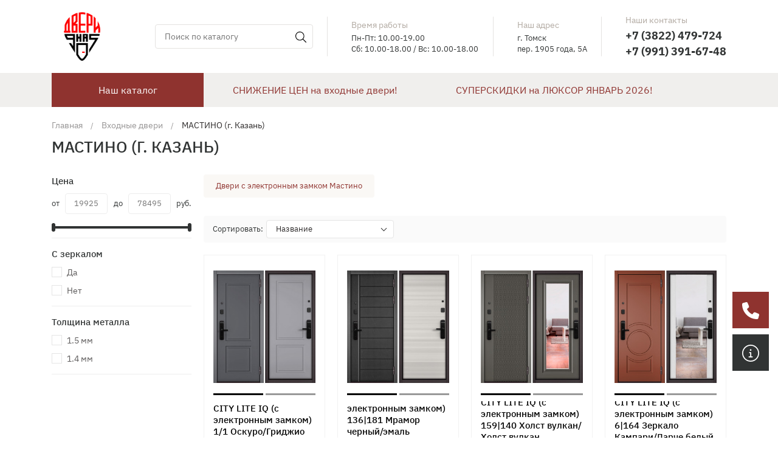

--- FILE ---
content_type: text/html; charset=utf-8
request_url: https://dveri905.ru/category/vkhodnyye-dvyeri/mastino-g-kazan/
body_size: 10731
content:
<!DOCTYPE html><html lang="ru"><head><meta charset="utf-8"><meta name="viewport" content="width=device-width, initial-scale=1.0, minimum-scale=1.0, maximum-scale=1.0, user-scalable=no"><title>МАСТИНО (г. Казань)</title><meta name="keywords" content="Двери входные Мастино г. Казань, двери мастино, двери бульдорс, двери входные казань, двери с электронным замком, умные двери, двери с умным замком, двери для квартиры входные" /><meta name="description" content="Двери входные металлические МАСТИНО (г. Казань)" /><link rel="shortcut icon" href="/favicon.ico"/><link rel="stylesheet" href="/wa-data/public/site/themes/new_doors/css/app.min.css?v=27330"><script>let real_theme_url = '/wa-data/public/site/themes/new_doors/';</script><script src="/wa-data/public/site/themes/new_doors/js/app.min.js?v=2543"></script><!-- plugin hook: 'frontend_head' -->
    <link href="/wa-data/public/shop/plugins/clicklite/css/clicklite.css?v1.3.4-version" rel="stylesheet" />
    <script src="/wa-data/public/shop/plugins/clicklite/js/clicklite.js?v1.3.4-version"></script><meta property="og:type" content="article">
<meta property="og:description" content="Двери входные металлические МАСТИНО (г. Казань)">
<meta property="og:url" content="https://dveri905.ru/category/vkhodnyye-dvyeri/mastino-g-kazan/">
<script src="//code.jivo.ru/widget/nBViakl8E5" async></script></head><body><div class="mobile__header"><div class="container"><div class="mobile__header-inner"><div class="mobile__header-menu mobile__menu"><a id="#mobile-menu-link" href="javascript:;" rel="nofollow" title="Открыть меню" class="mobile__menu-link"><div class="hamburger hamburger--squeeze js-hamburger"><div class="hamburger-box"><div class="hamburger-inner"></div></div></div></a><nav id="mobile-menu"><ul><li class="mobile__menu-custom"><span><div class="mobileMenu"><div class="mobileMenu-inner"><div class="mobileMenu-logo"><a href="/"><img src="/wa-data/public/site/themes/new_doors/images/logo.png" alt="Двери на 905" width="55" height="24"></a></div><div class="mobileMenu-phone"><a href="tel:+73822479724">+7 (3822) 479-724</a><span>Будни: 10.00-19.00</span><span>Сб-Вс: 11.00-18.00</span></div><div class="mobileMenu-adress"><span>г. Томск</span><span>пер. 1905 года, 5А</span></div></div></div></span></li><li class="mobile__menu-subheader"><span >Каталог товаров</span><ul><li><a href="/category/mezhkomnatnye-dveri/" title="Межкомнатные двери">Межкомнатные двери</a><ul><li><a href="/category/mezhkomnatnye-dveri/entro-g-cheboksary/" title="ENTRO (г. Чебоксары)">ENTRO (г. Чебоксары)</a></li><li><a href="/category/mezhkomnatnye-dveri/ostium/" title="OSTIUM (г. Новочебоксарск)">OSTIUM (г. Новочебоксарск)</a></li><li><a href="/category/mezhkomnatnye-dveri/vitora/" title="VITORA (г. Новочебоксарск)">VITORA (г. Новочебоксарск)</a></li><li><a href="/category/mezhkomnatnye-dveri/sibirprofil/" title="FLY DOORS (СИБИРЬ ПРОФИЛЬ)">FLY DOORS (СИБИРЬ ПРОФИЛЬ)</a></li><li><a href="/category/mezhkomnatnye-dveri/axeldoors/" title="AXELDOORS (г. Чебоксары)">AXELDOORS (г. Чебоксары)</a></li><li><a href="/category/mezhkomnatnye-dveri/vell-doris/" title="VELL DORIS (г. Санкт-Петербург)">VELL DORIS (г. Санкт-Петербург)</a><ul><li><a href="/category/mezhkomnatnye-dveri/vell-doris/dveri-emal/" title="Двери в покрытии ЭМАЛЬ">Двери в покрытии ЭМАЛЬ</a></li></ul></li><li><a href="/category/mezhkomnatnye-dveri/optima-porte/" title="OPTIMA PORTE (Экошпон)">OPTIMA PORTE (Экошпон)</a></li><li><a href="/category/mezhkomnatnye-dveri/dera/" title="DERA">DERA</a></li><li><a href="/category/mezhkomnatnye-dveri/dol/" title="ДОЛ (массив сосны/шпон дуба/массив дуба)">ДОЛ (массив сосны/шпон дуба/массив дуба)</a></li><li><a href="/category/mezhkomnatnye-dveri/dio-door/" title="DIO Door (натуральный шпон и эмаль)">DIO Door (натуральный шпон и эмаль)</a></li><li><a href="/category/mezhkomnatnye-dveri/stroydomsiti/" title="СДС (массив сосны)">СДС (массив сосны)</a></li><li><a href="/category/mezhkomnatnye-dveri/skrytye-dveri/" title="СКРЫТЫЕ двери">СКРЫТЫЕ двери</a></li><li><a href="/category/mezhkomnatnye-dveri/dveri-s-paryashchey-filenkoy/" title="Двери с эффектом &quot;ПАРЯЩЕЙ ФИЛЕНКИ&quot;">Двери с эффектом &quot;ПАРЯЩЕЙ ФИЛЕНКИ&quot;</a></li><li><a href="/category/mezhkomnatnye-dveri/dveri-s-alyuminievoy-kromkoy/" title="Двери межкомнатные с алюминиевой (металлической) кромкой">Двери межкомнатные с алюминиевой (металлической) кромкой</a></li></ul></li><li><a href="/category/vkhodnyye-dvyeri/" title="Входные двери">Входные двери</a><ul><li><a href="/category/vkhodnyye-dvyeri/vkhodnye-dveri-dlya-doma-i-kottedzha-so-steklopaketom/" title="ДВЕРИ ДЛЯ ДОМА И КОТТЕДЖА СО СТЕКЛОМ">ДВЕРИ ДЛЯ ДОМА И КОТТЕДЖА СО СТЕКЛОМ</a></li><li><a href="/category/vkhodnyye-dvyeri/aktsiya-vkhodnyye-dvyeri/" title="АКЦИЯ НА ВХОДНЫЕ ДВЕРИ">АКЦИЯ НА ВХОДНЫЕ ДВЕРИ</a></li><li><a href="/category/vkhodnyye-dvyeri/s-termorazryvom/" title="Двери с ТЕРМОРАЗРЫВОМ">Двери с ТЕРМОРАЗРЫВОМ</a></li><li><a href="/category/vkhodnyye-dvyeri/dveri-s-zerkalom/" title="Двери с ЗЕРКАЛОМ">Двери с ЗЕРКАЛОМ</a></li><li><a href="/category/vkhodnyye-dvyeri/idealnaya-para-vkhodnye-i-mezhkomnatnye-dveri-v-odnom-stile/" title="&quot;ИДЕАЛЬНАЯ ПАРА&quot; (Входные и межкомнатные двери в одном стиле)">&quot;ИДЕАЛЬНАЯ ПАРА&quot; (Входные и межкомнатные двери в одном стиле)</a></li><li><a href="/category/vkhodnyye-dvyeri/dveri-s-biomyetriyey/" title="&quot;УМНЫЕ ВХОДНЫЕ ДВЕРИ&quot; (С БИОМЕТРИЧЕСКИМ ЗАМКОМ)">&quot;УМНЫЕ ВХОДНЫЕ ДВЕРИ&quot; (С БИОМЕТРИЧЕСКИМ ЗАМКОМ)</a></li><li><a href="/category/vkhodnyye-dvyeri/vkhodnye-dveri-nestandartnykh-razmerov/" title="Входные двери НЕСТАНДАРТНЫХ РАЗМЕРОВ (860*1900, 960*1900) и ДВЕРИ ВНУТРЕННЕГО ОТКРЫВАНИЯ">Входные двери НЕСТАНДАРТНЫХ РАЗМЕРОВ (860*1900, 960*1900) и ДВЕРИ ВНУТРЕННЕГО ОТКРЫВАНИЯ</a></li><li><a href="/category/vkhodnyye-dvyeri/tekhnicheskie-i-protivopozharnye-dveri/" title="ТЕХНИЧЕСКИЕ И ПРОТИВОПОЖАРНЫЕ ДВЕРИ">ТЕХНИЧЕСКИЕ И ПРОТИВОПОЖАРНЫЕ ДВЕРИ</a></li><li><a href="/category/vkhodnyye-dvyeri/dvukhstvorchatye-vkhodnye-dveri/" title="ДВУХСТВОРЧАТЫЕ входные двери">ДВУХСТВОРЧАТЫЕ входные двери</a></li><li><a href="/category/vkhodnyye-dvyeri/ferroni_luxor/" title="ФЕРРОНИ">ФЕРРОНИ</a><ul><li><a href="/category/vkhodnyye-dvyeri/ferroni_luxor/aktsiya-myesyatsa/" title="СУПЕРСКИДКИ ЯНВАРЬ 2026!">СУПЕРСКИДКИ ЯНВАРЬ 2026!</a></li><li><a href="/category/vkhodnyye-dvyeri/ferroni_luxor/dveri-s-elektronnym-zamkom-umnye-dveri/" title="Двери с электронным замком (&quot;Умные двери&quot;)">Двери с электронным замком (&quot;Умные двери&quot;)</a></li><li><a href="/category/vkhodnyye-dvyeri/ferroni_luxor/byudzhetnye-vkhodnye-dveri/" title="Бюджетные входные двери">Бюджетные входные двери</a></li><li><a href="/category/vkhodnyye-dvyeri/ferroni_luxor/vkhodnye-dveri-dlya-chastnogo-doma-i-kottedzha/" title="Входные двери для частного дома и коттеджа">Входные двери для частного дома и коттеджа</a></li><li><a href="/category/vkhodnyye-dvyeri/ferroni_luxor/vkhodnye-dveri-dlya-kvartiry/" title="Входные двери для квартиры">Входные двери для квартиры</a></li></ul></li><li><a href="/category/vkhodnyye-dvyeri/ryetvizan/" title="РЕТВИЗАН (г. Новосибирск)">РЕТВИЗАН (г. Новосибирск)</a><ul><li><a href="/category/vkhodnyye-dvyeri/ryetvizan/vkhodnye-dveri-dlya-chastnogo-doma-i-kottedzha/ryetvizan/" title="Входные двери для частного дома и коттеджа">Входные двери для частного дома и коттеджа</a></li><li><a href="/category/vkhodnyye-dvyeri/ryetvizan/vkhodnye-dveri-dlya-kvartiry/ryetvizan/" title="Входные двери для квартиры">Входные двери для квартиры</a></li></ul></li><li><a href="/category/vkhodnyye-dvyeri/agat/" title="АГАТ (СИБДВЕРИ) (г. Новосибирск)">АГАТ (СИБДВЕРИ) (г. Новосибирск)</a></li><li><a href="/category/vkhodnyye-dvyeri/gorod-mastyerov-g-novosibirsk/" title="ГОРОД МАСТЕРОВ (г. Новосибирск)">ГОРОД МАСТЕРОВ (г. Новосибирск)</a></li><li><a href="/category/vkhodnyye-dvyeri/tsenturion/" title="ЦЕНТУРИОН (г. Новосибирск)">ЦЕНТУРИОН (г. Новосибирск)</a><ul><li><a href="/category/vkhodnyye-dvyeri/tsenturion/byudzhetnye-dveri/" title="Бюджетные двери">Бюджетные двери</a></li><li><a href="/category/vkhodnyye-dvyeri/tsenturion/vkhodnye-dveri-dlya-kvartiry/" title="Входные двери для квартиры">Входные двери для квартиры</a></li><li><a href="/category/vkhodnyye-dvyeri/tsenturion/vkhodnye-dveri-dlya-doma/" title="Входные двери для частного дома и коттеджа">Входные двери для частного дома и коттеджа</a></li></ul></li><li><a href="/category/vkhodnyye-dvyeri/category_volga_bunker/" title="ВОЛГА-БУНКЕР (Г. Йошкар-Ола)">ВОЛГА-БУНКЕР (Г. Йошкар-Ола)</a></li><li><a href="/category/vkhodnyye-dvyeri/myegatron-g-novosibirsk/" title="МЕГАТРОН (г. Новосибирск)">МЕГАТРОН (г. Новосибирск)</a></li><li><a href="/category/vkhodnyye-dvyeri/fly-doors-sibir-profil/" title="FLY DOORS СТМ (СИБИРЬ ПРОФИЛЬ)">FLY DOORS СТМ (СИБИРЬ ПРОФИЛЬ)</a></li><li><a href="/category/vkhodnyye-dvyeri/argus/" title="ARGUS (г. Йошкар-Ола)">ARGUS (г. Йошкар-Ола)</a></li><li><a href="/category/vkhodnyye-dvyeri/mastino-g-kazan/" title="МАСТИНО (г. Казань)">МАСТИНО (г. Казань)</a><ul><li><a href="/category/vkhodnyye-dvyeri/mastino-g-kazan/dveri-s-elektronnym-zamkom-mastino/" title="Двери с электронным замком Мастино">Двери с электронным замком Мастино</a></li></ul></li><li><a href="/category/vkhodnyye-dvyeri/etalon/" title="ЭТАЛОН">ЭТАЛОН</a></li></ul></li><li><a href="/category/furnitura/" title="Фурнитура для дверей">Фурнитура для дверей</a><ul><li><a href="/category/furnitura/dvernaya-furnitura-archie/" title="ARCHIE">ARCHIE</a></li><li><a href="/category/furnitura/dvernye-ruchki/" title="Дверные ручки">Дверные ручки</a></li><li><a href="/category/furnitura/zavertki/" title="Завертки">Завертки</a></li><li><a href="/category/furnitura/zashchelki-i-zamki/" title="Защелки и Замки">Защелки и Замки</a></li><li><a href="/category/furnitura/nakladka-na-zamok/" title="Накладка на замок">Накладка на замок</a></li><li><a href="/category/furnitura/petli/" title="Петли">Петли</a></li></ul></li><li><a href="/category/mezhkomnatnye-dveri/sistemy/peregorodki//" title="Раздвижные двери и перегородки">Раздвижные двери и перегородки</a></li></ul></li><li><a href="/category/vkhodnyye-dvyeri/aktsiya-vkhodnyye-dvyeri/" title="СНИЖЕНИЕ ЦЕН на входные двери!">СНИЖЕНИЕ ЦЕН на входные двери!</a></li><li><a href="/category/vkhodnyye-dvyeri/ferroni_luxor/aktsiya-myesyatsa/" title="СУПЕРСКИДКИ на ЛЮКСОР ЯНВАРЬ 2026!">СУПЕРСКИДКИ на ЛЮКСОР ЯНВАРЬ 2026!</a></li></ul></nav></div><div class="mobile__header-logo mobile__logo"><a class="mobile__logo-link" href="/">Двери на 905</a></div><div class="mobile__header-actions mobile__actions"><ul class="mobile__actions-list"><li class="mobile__actions-item"><a href="tel:+73822479724" class="mobile__actions-link"><span class="icon-wrapper"><svg class="icon icon-phone"><use xlink:href="#icon-phone"></use></svg></span></a></li></ul></div></div></div></div><div id="main__wrapper"><header class="main__header"><div class="top__header"><div class="container"><div class="top__header-inner"><div class="top__logo"><a href="/" class="top__logo-link" title="Двери на 905"><img src="/wa-data/public/site/themes/new_doors/images/logo.png" alt="Двери на 905" class="top__logo-img"></a></div><div class="top__actions"><div class="top__actions-item top__search"><div class="top__search-wrapper search__wrapper"><form method="get" action="/search/" class="search__wrapper-form"><div class="search__wrapper-row"><input class="search__wrapper-input" type="search" name="query"  placeholder="Поиск по каталогу"><button type="submit" class="search__wrapper-submit"><span class="icon-wrapper"><svg class="icon icon-magnifying-glass"><use xlink:href="#icon-magnifying-glass"></use></svg></span></button></div></form></div></div><div class="top__actions-item top__worktime"><span class="top__actions-block title-block">Время работы</span><span class="top__actions-block">Пн-Пт: 10.00-19.00</span><span class="top__actions-block">Сб: 10.00-18.00 / Вс: 10.00-18.00</span></div><div class="top__actions-item top__adress"><span class="top__actions-block title-block">Наш адрес</span><span class="top__actions-block">г. Томск</span><span class="top__actions-block">пер. 1905 года, 5А</span></div><div class="top__actions-item top__phones"><span class="top__actions-block title-block">Наши контакты</span><span class="top__actions-block"><a class="top__actions-link phone-link" href="tel:+73822479724">+7 (3822) 479-724</a></span><span class="top__actions-block"><a class="top__actions-link phone-link" href="tel:+79913916748">+7 (991) 391-67-48</a></span></div></div></div></div></div><div class="menu__header"><div class="container"><div class="menu__header-inner"><nav class="main__menu"><ul class="main__menu-list"><li class="main__menu-item"><a href="javascript:;" class="main__menu-link js-open-categories catalog-btn">Наш каталог</a><div class="hidden__categories"><ul class="hidden__categories-list"><li class="hidden__categories-item"><a href="/category/mezhkomnatnye-dveri/" class="hidden__categories-link has-childs" title="Межкомнатные двери">Межкомнатные двери</a><ul class="hidden__categories-subcats hidden__subcats"><li class="hidden__subcats-item"><a href="/category/mezhkomnatnye-dveri/entro-g-cheboksary/" class="hidden__subcats-link" title="ENTRO (г. Чебоксары)">ENTRO (г. Чебоксары)</a></li><li class="hidden__subcats-item"><a href="/category/mezhkomnatnye-dveri/ostium/" class="hidden__subcats-link" title="OSTIUM (г. Новочебоксарск)">OSTIUM (г. Новочебоксарск)</a></li><li class="hidden__subcats-item"><a href="/category/mezhkomnatnye-dveri/vitora/" class="hidden__subcats-link" title="VITORA (г. Новочебоксарск)">VITORA (г. Новочебоксарск)</a></li><li class="hidden__subcats-item"><a href="/category/mezhkomnatnye-dveri/sibirprofil/" class="hidden__subcats-link" title="FLY DOORS (СИБИРЬ ПРОФИЛЬ)">FLY DOORS (СИБИРЬ ПРОФИЛЬ)</a></li><li class="hidden__subcats-item"><a href="/category/mezhkomnatnye-dveri/axeldoors/" class="hidden__subcats-link" title="AXELDOORS (г. Чебоксары)">AXELDOORS (г. Чебоксары)</a></li><li class="hidden__subcats-item"><a href="/category/mezhkomnatnye-dveri/vell-doris/" class="hidden__subcats-link" title="VELL DORIS (г. Санкт-Петербург)">VELL DORIS (г. Санкт-Петербург)</a></li><li class="hidden__subcats-item"><a href="/category/mezhkomnatnye-dveri/optima-porte/" class="hidden__subcats-link" title="OPTIMA PORTE (Экошпон)">OPTIMA PORTE (Экошпон)</a></li><li class="hidden__subcats-item"><a href="/category/mezhkomnatnye-dveri/dera/" class="hidden__subcats-link" title="DERA">DERA</a></li><li class="hidden__subcats-item"><a href="/category/mezhkomnatnye-dveri/dol/" class="hidden__subcats-link" title="ДОЛ (массив сосны/шпон дуба/массив дуба)">ДОЛ (массив сосны/шпон дуба/массив дуба)</a></li><li class="hidden__subcats-item"><a href="/category/mezhkomnatnye-dveri/dio-door/" class="hidden__subcats-link" title="DIO Door (натуральный шпон и эмаль)">DIO Door (натуральный шпон и эмаль)</a></li><li class="hidden__subcats-item"><a href="/category/mezhkomnatnye-dveri/stroydomsiti/" class="hidden__subcats-link" title="СДС (массив сосны)">СДС (массив сосны)</a></li><li class="hidden__subcats-item"><a href="/category/mezhkomnatnye-dveri/skrytye-dveri/" class="hidden__subcats-link" title="СКРЫТЫЕ двери">СКРЫТЫЕ двери</a></li><li class="hidden__subcats-item"><a href="/category/mezhkomnatnye-dveri/dveri-s-paryashchey-filenkoy/" class="hidden__subcats-link" title="Двери с эффектом &quot;ПАРЯЩЕЙ ФИЛЕНКИ&quot;">Двери с эффектом &quot;ПАРЯЩЕЙ ФИЛЕНКИ&quot;</a></li><li class="hidden__subcats-item"><a href="/category/mezhkomnatnye-dveri/dveri-s-alyuminievoy-kromkoy/" class="hidden__subcats-link" title="Двери межкомнатные с алюминиевой (металлической) кромкой">Двери межкомнатные с алюминиевой (металлической) кромкой</a></li></ul></li><li class="hidden__categories-item"><a href="/category/vkhodnyye-dvyeri/" class="hidden__categories-link has-childs" title="Входные двери">Входные двери</a><ul class="hidden__categories-subcats hidden__subcats"><li class="hidden__subcats-item"><a href="/category/vkhodnyye-dvyeri/vkhodnye-dveri-dlya-doma-i-kottedzha-so-steklopaketom/" class="hidden__subcats-link" title="ДВЕРИ ДЛЯ ДОМА И КОТТЕДЖА СО СТЕКЛОМ">ДВЕРИ ДЛЯ ДОМА И КОТТЕДЖА СО СТЕКЛОМ</a></li><li class="hidden__subcats-item"><a href="/category/vkhodnyye-dvyeri/aktsiya-vkhodnyye-dvyeri/" class="hidden__subcats-link" title="АКЦИЯ НА ВХОДНЫЕ ДВЕРИ">АКЦИЯ НА ВХОДНЫЕ ДВЕРИ</a></li><li class="hidden__subcats-item"><a href="/category/vkhodnyye-dvyeri/s-termorazryvom/" class="hidden__subcats-link" title="Двери с ТЕРМОРАЗРЫВОМ">Двери с ТЕРМОРАЗРЫВОМ</a></li><li class="hidden__subcats-item"><a href="/category/vkhodnyye-dvyeri/dveri-s-zerkalom/" class="hidden__subcats-link" title="Двери с ЗЕРКАЛОМ">Двери с ЗЕРКАЛОМ</a></li><li class="hidden__subcats-item"><a href="/category/vkhodnyye-dvyeri/idealnaya-para-vkhodnye-i-mezhkomnatnye-dveri-v-odnom-stile/" class="hidden__subcats-link" title="&quot;ИДЕАЛЬНАЯ ПАРА&quot; (Входные и межкомнатные двери в одном стиле)">&quot;ИДЕАЛЬНАЯ ПАРА&quot; (Входные и межкомнатные двери в одном стиле)</a></li><li class="hidden__subcats-item"><a href="/category/vkhodnyye-dvyeri/dveri-s-biomyetriyey/" class="hidden__subcats-link" title="&quot;УМНЫЕ ВХОДНЫЕ ДВЕРИ&quot; (С БИОМЕТРИЧЕСКИМ ЗАМКОМ)">&quot;УМНЫЕ ВХОДНЫЕ ДВЕРИ&quot; (С БИОМЕТРИЧЕСКИМ ЗАМКОМ)</a></li><li class="hidden__subcats-item"><a href="/category/vkhodnyye-dvyeri/vkhodnye-dveri-nestandartnykh-razmerov/" class="hidden__subcats-link" title="Входные двери НЕСТАНДАРТНЫХ РАЗМЕРОВ (860*1900, 960*1900) и ДВЕРИ ВНУТРЕННЕГО ОТКРЫВАНИЯ">Входные двери НЕСТАНДАРТНЫХ РАЗМЕРОВ (860*1900, 960*1900) и ДВЕРИ ВНУТРЕННЕГО ОТКРЫВАНИЯ</a></li><li class="hidden__subcats-item"><a href="/category/vkhodnyye-dvyeri/tekhnicheskie-i-protivopozharnye-dveri/" class="hidden__subcats-link" title="ТЕХНИЧЕСКИЕ И ПРОТИВОПОЖАРНЫЕ ДВЕРИ">ТЕХНИЧЕСКИЕ И ПРОТИВОПОЖАРНЫЕ ДВЕРИ</a></li><li class="hidden__subcats-item"><a href="/category/vkhodnyye-dvyeri/dvukhstvorchatye-vkhodnye-dveri/" class="hidden__subcats-link" title="ДВУХСТВОРЧАТЫЕ входные двери">ДВУХСТВОРЧАТЫЕ входные двери</a></li><li class="hidden__subcats-item"><a href="/category/vkhodnyye-dvyeri/ferroni_luxor/" class="hidden__subcats-link" title="ФЕРРОНИ">ФЕРРОНИ</a></li><li class="hidden__subcats-item"><a href="/category/vkhodnyye-dvyeri/ryetvizan/" class="hidden__subcats-link" title="РЕТВИЗАН (г. Новосибирск)">РЕТВИЗАН (г. Новосибирск)</a></li><li class="hidden__subcats-item"><a href="/category/vkhodnyye-dvyeri/agat/" class="hidden__subcats-link" title="АГАТ (СИБДВЕРИ) (г. Новосибирск)">АГАТ (СИБДВЕРИ) (г. Новосибирск)</a></li><li class="hidden__subcats-item"><a href="/category/vkhodnyye-dvyeri/gorod-mastyerov-g-novosibirsk/" class="hidden__subcats-link" title="ГОРОД МАСТЕРОВ (г. Новосибирск)">ГОРОД МАСТЕРОВ (г. Новосибирск)</a></li><li class="hidden__subcats-item"><a href="/category/vkhodnyye-dvyeri/tsenturion/" class="hidden__subcats-link" title="ЦЕНТУРИОН (г. Новосибирск)">ЦЕНТУРИОН (г. Новосибирск)</a></li><li class="hidden__subcats-item"><a href="/category/vkhodnyye-dvyeri/category_volga_bunker/" class="hidden__subcats-link" title="ВОЛГА-БУНКЕР (Г. Йошкар-Ола)">ВОЛГА-БУНКЕР (Г. Йошкар-Ола)</a></li><li class="hidden__subcats-item"><a href="/category/vkhodnyye-dvyeri/myegatron-g-novosibirsk/" class="hidden__subcats-link" title="МЕГАТРОН (г. Новосибирск)">МЕГАТРОН (г. Новосибирск)</a></li><li class="hidden__subcats-item"><a href="/category/vkhodnyye-dvyeri/fly-doors-sibir-profil/" class="hidden__subcats-link" title="FLY DOORS СТМ (СИБИРЬ ПРОФИЛЬ)">FLY DOORS СТМ (СИБИРЬ ПРОФИЛЬ)</a></li><li class="hidden__subcats-item"><a href="/category/vkhodnyye-dvyeri/argus/" class="hidden__subcats-link" title="ARGUS (г. Йошкар-Ола)">ARGUS (г. Йошкар-Ола)</a></li><li class="hidden__subcats-item"><a href="/category/vkhodnyye-dvyeri/mastino-g-kazan/" class="hidden__subcats-link" title="МАСТИНО (г. Казань)">МАСТИНО (г. Казань)</a></li><li class="hidden__subcats-item"><a href="/category/vkhodnyye-dvyeri/etalon/" class="hidden__subcats-link" title="ЭТАЛОН">ЭТАЛОН</a></li></ul></li><li class="hidden__categories-item"><a href="/category/furnitura/" class="hidden__categories-link has-childs" title="Фурнитура для дверей">Фурнитура для дверей</a><ul class="hidden__categories-subcats hidden__subcats"><li class="hidden__subcats-item"><a href="/category/furnitura/dvernaya-furnitura-archie/" class="hidden__subcats-link" title="ARCHIE">ARCHIE</a></li><li class="hidden__subcats-item"><a href="/category/furnitura/dvernye-ruchki/" class="hidden__subcats-link" title="Дверные ручки">Дверные ручки</a></li><li class="hidden__subcats-item"><a href="/category/furnitura/zavertki/" class="hidden__subcats-link" title="Завертки">Завертки</a></li><li class="hidden__subcats-item"><a href="/category/furnitura/zashchelki-i-zamki/" class="hidden__subcats-link" title="Защелки и Замки">Защелки и Замки</a></li><li class="hidden__subcats-item"><a href="/category/furnitura/nakladka-na-zamok/" class="hidden__subcats-link" title="Накладка на замок">Накладка на замок</a></li><li class="hidden__subcats-item"><a href="/category/furnitura/petli/" class="hidden__subcats-link" title="Петли">Петли</a></li></ul></li><li class="hidden__categories-item"><a href="/category/mezhkomnatnye-dveri/sistemy/peregorodki//" class="hidden__categories-link" title="Раздвижные двери и перегородки">Раздвижные двери и перегородки</a></li></ul></div></li><li class="main__menu-item"><a href="/category/vkhodnyye-dvyeri/aktsiya-vkhodnyye-dvyeri/" title="СНИЖЕНИЕ ЦЕН на входные двери!" class="main__menu-link"><span>СНИЖЕНИЕ ЦЕН на входные двери!</span></a></li><li class="main__menu-item"><a href="/category/vkhodnyye-dvyeri/ferroni_luxor/aktsiya-myesyatsa/" title="СУПЕРСКИДКИ на ЛЮКСОР ЯНВАРЬ 2026!" class="main__menu-link"><span>СУПЕРСКИДКИ на ЛЮКСОР ЯНВАРЬ 2026!</span></a></li></ul></nav></div></div></div></header><div class="category"><div class="container"><div class="category__header"><div class="main__breadcrumbs"><ul class="main__breadcrumbs-list" itemscope itemtype="http://schema.org/BreadcrumbList"><li class="main__breadcrumbs-item" itemprop="itemListElement" itemscope itemtype="http://schema.org/ListItem"><a class="main__breadcrumbs-link" href="/" itemprop="item"><span itemprop="name">Главная</span><meta itemprop="position" content="1"></a></li><li class="main__breadcrumbs-item" itemprop="itemListElement" itemscope itemtype="http://schema.org/ListItem"><a class="main__breadcrumbs-link" href="/category/vkhodnyye-dvyeri/" itemprop="item"><span itemprop="name">Входные двери</span><meta itemprop="position" content="2"></a></li><li class="main__breadcrumbs-active"><span class="main__breadcrumbs-name">МАСТИНО (г. Казань)</span></li></ul></div><div class="category__name"><h1 class="category-name">МАСТИНО (г. Казань)</h1></div></div><div class="category__wrapper"><!-- plugin hook: 'frontend_category' --><aside class="category__sidebar"><div class="filters js-ajax-filters"><form class="filters__form" method="get" action="/category/vkhodnyye-dvyeri/mastino-g-kazan/" data-loading="/wa-data/public/site/themes/new_doors/img/loading16.gif"><div class="filters__form-item"><div class="filters__form-title">Цена</div><div class="filters__form-values"><div class="filters__slider js-filters-slider slider">от <input type="text" class="min" name="price_min"  placeholder="19925">до <input type="text" class="max" name="price_max"  placeholder="78495">руб.</div></div></div><div class="filters__form-item"><div class="filters__form-title">С зеркалом</div><div class="filters__form-values"><div class="custom__scrollbar js-custom-scrollbar"><label class="custom__checkbox">Да<input class="custom__checkbox-checkbox" type="checkbox" name="s_zerkalom[]"  value="8"><span class="custom__checkbox-checkmark"></span></label><label class="custom__checkbox">Нет<input class="custom__checkbox-checkbox" type="checkbox" name="s_zerkalom[]"  value="9"><span class="custom__checkbox-checkmark"></span></label></div></div></div><div class="filters__form-item"><div class="filters__form-title">Толщина металла</div><div class="filters__form-values"><div class="custom__scrollbar js-custom-scrollbar"><label class="custom__checkbox">1.5 мм<input class="custom__checkbox-checkbox" type="checkbox" name="tolshchina_metalla[]"  value="4"><span class="custom__checkbox-checkmark"></span></label><label class="custom__checkbox">1.4 мм<input class="custom__checkbox-checkbox" type="checkbox" name="tolshchina_metalla[]"  value="22"><span class="custom__checkbox-checkmark"></span></label></div></div></div></form></div></aside><div class="mobile__filters js-ajax-filters"><div class="mobile__filters-layout filters__layout"><div class="filters__layout-header filters__header"><span class="filters__header-title">Фильтр</span><span class="filters__header-close js-mobilefilters-close"><span class="icon-wrapper"><svg class="icon icon-xmark"><use xlink:href="#icon-xmark"></use></svg></span></span></div><div class="filters__layout-content filters__content"><div class="filters__content-inner"><div class="filters__content-block"><div class="filters js-ajax-filters"><form class="filters__form" method="get" action="/category/vkhodnyye-dvyeri/mastino-g-kazan/" data-loading="/wa-data/public/site/themes/new_doors/img/loading16.gif"><div class="filters__form-item"><div class="filters__form-title">Цена</div><div class="filters__form-values"><div class="filters__slider js-filters-slider slider">от <input type="text" class="min" name="price_min"  placeholder="19925">до <input type="text" class="max" name="price_max"  placeholder="78495">руб.</div></div></div><div class="filters__form-item"><div class="filters__form-title">С зеркалом</div><div class="filters__form-values"><div class="custom__scrollbar js-custom-scrollbar"><label class="custom__checkbox">Да<input class="custom__checkbox-checkbox" type="checkbox" name="s_zerkalom[]"  value="8"><span class="custom__checkbox-checkmark"></span></label><label class="custom__checkbox">Нет<input class="custom__checkbox-checkbox" type="checkbox" name="s_zerkalom[]"  value="9"><span class="custom__checkbox-checkmark"></span></label></div></div></div><div class="filters__form-item"><div class="filters__form-title">Толщина металла</div><div class="filters__form-values"><div class="custom__scrollbar js-custom-scrollbar"><label class="custom__checkbox">1.5 мм<input class="custom__checkbox-checkbox" type="checkbox" name="tolshchina_metalla[]"  value="4"><span class="custom__checkbox-checkmark"></span></label><label class="custom__checkbox">1.4 мм<input class="custom__checkbox-checkbox" type="checkbox" name="tolshchina_metalla[]"  value="22"><span class="custom__checkbox-checkmark"></span></label></div></div></div></form></div></div></div></div><div class="filters__layout-footer filters__footer"><span class="filters__footer-btn js-mobilefilters-close">Показать <span class="js-filters-count-response"></span></span></div></div><div class="mobile__filters-overlay"></div></div><div class="category__content"><div class="category__subcats"><ul class="category__subcats-list"><li class="category__subcats-item"><a class="category__subcats-link" href="/category/vkhodnyye-dvyeri/mastino-g-kazan/dveri-s-elektronnym-zamkom-mastino/">Двери с электронным замком Мастино</a></li></ul></div><div class="products__wrapper"><div class="products__toolbar"><div class="products__toolbar-filters toolbar__filters"><a class="toolbar__filters-link js-open-filters" href="javascript:;" title="Фильтры"><span class="icon-wrapper"><svg class="icon icon-sliders"><use xlink:href="#icon-sliders"></use></svg></span><span class="toolbar__filters-title">Фильтры</span></a></div><div class="products__toolbar-sorting products__sorting"><div class="products__sorting-wrapper js-dropdown-wrapper"><div class="products__sorting-title">Сортировать:</div><div class="category__sorting js-dropdown"><div class="category__sorting-select"></div><div class="category__sorting-choise"><span class="category__sorting-current js-custom-select-current-value"></span></div><div class="category__sorting-values js-dropdown-block"><ul class="category__sorting-list"><li class="selected"><a href="?sort=name&order=desc">Название <i class="sort-asc"></i></a></li><li><a href="?sort=price&order=asc">Цена</a></li><li><a href="?sort=total_sales&order=desc">Хиты продаж</a></li><li><a href="?sort=rating&order=desc">Оценка покупателей</a></li><li><a href="?sort=create_datetime&order=desc">Дата добавления</a></li><li><a href="?sort=stock&order=desc">В наличии</a></li></ul></div></div></div></div><div class="products__toolbar-switch products__switch"><ul class="products__switch-list js-products-swicth"><li class="products__switch-item active" data-view="thumbs"><span class="icon-wrapper"><svg class="icon icon-grid-2"><use xlink:href="#icon-grid-2"></use></svg></span></li><li class="products__switch-item" data-view="list"><span class="icon-wrapper"><svg class="icon icon-grip-lines"><use xlink:href="#icon-grip-lines"></use></svg></span></li></ul></div></div><div id="product-list"><div class="products__list"><div class="products__list-item"><div class="products__item"><div class="products__item-inner"><div class="products__item-gallery products__gallery"><a href="/city_lite_iq_202|164/" title="CITY LITE IQ (с электронным замком) 1/1 Оскуро/Гриджио"><div class="tile__gallery js-products-gallery "><img class="lazy" data-src="/wa-data/public/shop/products/54/29/2954/images/13052/13052.310.jpg" width="310" height="310" alt="CITY LITE IQ (с электронным замком) 1/1 Оскуро/Гриджио" src="[data-uri]"><img class="lazy" data-src="/wa-data/public/shop/products/54/29/2954/images/13053/13053.310.jpg" width="310" height="310" alt="CITY LITE IQ (с электронным замком) 1/1 Оскуро/Гриджио" src="[data-uri]"></div><div class="products__gallery-mobile"><img class="lazy" data-src="/wa-data/public/shop/products/54/29/2954/images/13052/13052.310.jpg" width="310" height="310" alt="CITY LITE IQ (с электронным замком) 1/1 Оскуро/Гриджио" src="[data-uri]"><span class="prealoder"></span></div></a></div><div class="products__item-name"><a href="/city_lite_iq_202|164/" title="CITY LITE IQ (с электронным замком) 1/1 Оскуро/Гриджио"><span>CITY LITE IQ (с электронным замком) 1/1 Оскуро/Гриджио</span></a></div><div class="products__item-summary">Двери входные металлические МАСТИНО (г. Казань) CITY LITE IQ 1/1 Оскуро/Гриджио</div><div class="products__item-offers"><div class="products__item-prices"><span class="price">44 975 руб.</span></div><a href="/city_lite_iq_202|164/" class="theme-btn btn-accent">Подробнее</a></div></div></div></div><div class="products__list-item"><div class="products__item"><div class="products__item-inner"><div class="products__item-gallery products__gallery"><a href="/city_lite_iq_d21-198/" title="CITY LITE IQ (с электронным замком) 136|181 Мрамор черный/эмаль белоснежная"><div class="tile__gallery js-products-gallery "><img class="lazy" data-src="/wa-data/public/shop/products/58/29/2958/images/13066/13066.310.jpg" width="310" height="310" alt="CITY LITE IQ (с электронным замком) 136|181 Мрамор черный/эмаль белоснежная" src="[data-uri]"><img class="lazy" data-src="/wa-data/public/shop/products/58/29/2958/images/13065/13065.310.jpg" width="310" height="310" alt="CITY LITE IQ (с электронным замком) 136|181 Мрамор черный/эмаль белоснежная" src="[data-uri]"></div><div class="products__gallery-mobile"><img class="lazy" data-src="/wa-data/public/shop/products/58/29/2958/images/13066/13066.310.jpg" width="310" height="310" alt="CITY LITE IQ (с электронным замком) 136|181 Мрамор черный/эмаль белоснежная" src="[data-uri]"><span class="prealoder"></span></div></a></div><div class="products__item-name"><a href="/city_lite_iq_d21-198/" title="CITY LITE IQ (с электронным замком) 136|181 Мрамор черный/эмаль белоснежная"><span>CITY LITE IQ (с электронным замком) 136|181 Мрамор черный/эмаль белоснежная</span></a></div><div class="products__item-summary">Двери входные металлические МАСТИНО (г. Казань) CITY LITE IQ 136|181 Мрамор черный/эмаль белоснежная</div><div class="products__item-offers"><div class="products__item-prices"><span class="price">44 975 руб.</span></div><a href="/city_lite_iq_d21-198/" class="theme-btn btn-accent">Подробнее</a></div></div></div></div><div class="products__list-item"><div class="products__item"><div class="products__item-inner"><div class="products__item-gallery products__gallery"><a href="/city_lite_iq_159_140/" title="CITY LITE IQ (с электронным замком) 159|140 Холст вулкан/Холст вулкан "><div class="tile__gallery js-products-gallery "><img class="lazy" data-src="/wa-data/public/shop/products/57/29/2957/images/13063/13063.310.jpg" width="310" height="310" alt="CITY LITE IQ (с электронным замком) 159|140 Холст вулкан/Холст вулкан " src="[data-uri]"><img class="lazy" data-src="/wa-data/public/shop/products/57/29/2957/images/13061/13061.310.jpg" width="310" height="310" alt="CITY LITE IQ (с электронным замком) 159|140 Холст вулкан/Холст вулкан " src="[data-uri]"></div><div class="products__gallery-mobile"><img class="lazy" data-src="/wa-data/public/shop/products/57/29/2957/images/13063/13063.310.jpg" width="310" height="310" alt="CITY LITE IQ (с электронным замком) 159|140 Холст вулкан/Холст вулкан " src="[data-uri]"><span class="prealoder"></span></div></a></div><div class="products__item-name"><a href="/city_lite_iq_159_140/" title="CITY LITE IQ (с электронным замком) 159|140 Холст вулкан/Холст вулкан "><span>CITY LITE IQ (с электронным замком) 159|140 Холст вулкан/Холст вулкан </span></a></div><div class="products__item-summary">Двери входные металлические МАСТИНО (г. Казань) CITY LITE IQ 159|140 Холст вулкан/Холст вулкан</div><div class="products__item-offers"><div class="products__item-prices"><span class="price">50 609 руб.</span></div><a href="/city_lite_iq_159_140/" class="theme-btn btn-accent">Подробнее</a></div></div></div></div><div class="products__list-item"><div class="products__item"><div class="products__item-inner"><div class="products__item-gallery products__gallery"><a href="/city_lite_iq_6_164/" title="CITY LITE IQ (с электронным замком) 6|164 Зеркало Кампари/Ларче белый"><div class="tile__gallery js-products-gallery "><img class="lazy" data-src="/wa-data/public/shop/products/56/29/2956/images/13059/13059.310.jpg" width="310" height="310" alt="CITY LITE IQ (с электронным замком) 6|164 Зеркало Кампари/Ларче белый" src="[data-uri]"><img class="lazy" data-src="/wa-data/public/shop/products/56/29/2956/images/13058/13058.310.jpg" width="310" height="310" alt="CITY LITE IQ (с электронным замком) 6|164 Зеркало Кампари/Ларче белый" src="[data-uri]"></div><div class="products__gallery-mobile"><img class="lazy" data-src="/wa-data/public/shop/products/56/29/2956/images/13059/13059.310.jpg" width="310" height="310" alt="CITY LITE IQ (с электронным замком) 6|164 Зеркало Кампари/Ларче белый" src="[data-uri]"><span class="prealoder"></span></div></a></div><div class="products__item-name"><a href="/city_lite_iq_6_164/" title="CITY LITE IQ (с электронным замком) 6|164 Зеркало Кампари/Ларче белый"><span>CITY LITE IQ (с электронным замком) 6|164 Зеркало Кампари/Ларче белый</span></a></div><div class="products__item-summary">Двери входные металлические МАСТИНО (г. Казань) CITY LITE IQ  6|164 Зеркало Кампари/Ларче белый</div><div class="products__item-offers"><div class="products__item-prices"><span class="price">50 609 руб.</span></div><a href="/city_lite_iq_6_164/" class="theme-btn btn-accent">Подробнее</a></div></div></div></div><div class="products__list-item"><div class="products__item"><div class="products__item-inner"><div class="products__item-gallery products__gallery"><a href="/city_lite_iq_d21|198/" title="CITY LITE IQ (с электронным замком) D21|198 Шоколад букле/Карамель"><div class="tile__gallery js-products-gallery "><img class="lazy" data-src="/wa-data/public/shop/products/55/29/2955/images/13056/13056.310.jpg" width="310" height="310" alt="CITY LITE IQ (с электронным замком) D21|198 Шоколад букле/Карамель" src="[data-uri]"><img class="lazy" data-src="/wa-data/public/shop/products/55/29/2955/images/13055/13055.310.jpg" width="310" height="310" alt="CITY LITE IQ (с электронным замком) D21|198 Шоколад букле/Карамель" src="[data-uri]"></div><div class="products__gallery-mobile"><img class="lazy" data-src="/wa-data/public/shop/products/55/29/2955/images/13056/13056.310.jpg" width="310" height="310" alt="CITY LITE IQ (с электронным замком) D21|198 Шоколад букле/Карамель" src="[data-uri]"><span class="prealoder"></span></div></a></div><div class="products__item-name"><a href="/city_lite_iq_d21|198/" title="CITY LITE IQ (с электронным замком) D21|198 Шоколад букле/Карамель"><span>CITY LITE IQ (с электронным замком) D21|198 Шоколад букле/Карамель</span></a></div><div class="products__item-summary">Двери входные металлические МАСТИНО (г. Казань) CITY LITE IQ D21|198 Шоколад букле/Карамель</div><div class="products__item-offers"><div class="products__item-prices"><span class="price">44 975 руб.</span></div><a href="/city_lite_iq_d21|198/" class="theme-btn btn-accent">Подробнее</a></div></div></div></div><div class="products__list-item"><div class="products__item"><div class="products__item-inner"><div class="products__item-gallery products__gallery"><a href="/city_max_iq_193/" title="CITY MAX IQ (с электронным замком) 193|199 Мрамор черный/Дуб белый "><div class="tile__gallery js-products-gallery "><img class="lazy" data-src="/wa-data/public/shop/products/63/29/2963/images/13086/13086.310.jpg" width="310" height="310" alt="CITY MAX IQ (с электронным замком) 193|199 Мрамор черный/Дуб белый " src="[data-uri]"><img class="lazy" data-src="/wa-data/public/shop/products/63/29/2963/images/13085/13085.310.jpg" width="310" height="310" alt="CITY MAX IQ (с электронным замком) 193|199 Мрамор черный/Дуб белый " src="[data-uri]"></div><div class="products__gallery-mobile"><img class="lazy" data-src="/wa-data/public/shop/products/63/29/2963/images/13086/13086.310.jpg" width="310" height="310" alt="CITY MAX IQ (с электронным замком) 193|199 Мрамор черный/Дуб белый " src="[data-uri]"><span class="prealoder"></span></div></a></div><div class="products__item-name"><a href="/city_max_iq_193/" title="CITY MAX IQ (с электронным замком) 193|199 Мрамор черный/Дуб белый "><span>CITY MAX IQ (с электронным замком) 193|199 Мрамор черный/Дуб белый </span></a></div><div class="products__item-summary">Двери входные металлические МАСТИНО (г. Казань)CITY MAX IQ (с электронным замком) 193|199 Мрамор...</div><div class="products__item-offers"><div class="products__item-prices"><span class="price">78 495 руб.</span></div><a href="/city_max_iq_193/" class="theme-btn btn-accent">Подробнее</a></div></div></div></div><div class="products__list-item"><div class="products__item"><div class="products__item-inner"><div class="products__item-gallery products__gallery"><a href="/city_max_iq_d21/" title="CITY MAX IQ (с электронным замком) D21|140 Черный муар/Орех пепельный"><div class="tile__gallery js-products-gallery "><img class="lazy" data-src="/wa-data/public/shop/products/60/29/2960/images/13073/13073.310.jpg" width="310" height="310" alt="CITY MAX IQ (с электронным замком) D21|140 Черный муар/Орех пепельный" src="[data-uri]"><img class="lazy" data-src="/wa-data/public/shop/products/60/29/2960/images/13074/13074.310.jpg" width="310" height="310" alt="CITY MAX IQ (с электронным замком) D21|140 Черный муар/Орех пепельный" src="[data-uri]"></div><div class="products__gallery-mobile"><img class="lazy" data-src="/wa-data/public/shop/products/60/29/2960/images/13073/13073.310.jpg" width="310" height="310" alt="CITY MAX IQ (с электронным замком) D21|140 Черный муар/Орех пепельный" src="[data-uri]"><span class="prealoder"></span></div></a></div><div class="products__item-name"><a href="/city_max_iq_d21/" title="CITY MAX IQ (с электронным замком) D21|140 Черный муар/Орех пепельный"><span>CITY MAX IQ (с электронным замком) D21|140 Черный муар/Орех пепельный</span></a></div><div class="products__item-summary">Двери входные металлические МАСТИНО (г. Казань) CITY MAX IQ (с электронным замком) D21|140 Черный...</div><div class="products__item-offers"><div class="products__item-prices"><span class="price">75 627 руб.</span></div><a href="/city_max_iq_d21/" class="theme-btn btn-accent">Подробнее</a></div></div></div></div><div class="products__list-item"><div class="products__item"><div class="products__item-inner"><div class="products__item-gallery products__gallery"><a href="/city_max_iq_d22_184/" title="CITY MAX IQ (с электронным замком) D22|184 Антрацит букле/Белый софт"><div class="tile__gallery js-products-gallery "><img class="lazy" data-src="/wa-data/public/shop/products/61/29/2961/images/13078/13078.310.jpg" width="310" height="310" alt="CITY MAX IQ (с электронным замком) D22|184 Антрацит букле/Белый софт" src="[data-uri]"><img class="lazy" data-src="/wa-data/public/shop/products/61/29/2961/images/13076/13076.310.jpg" width="310" height="310" alt="CITY MAX IQ (с электронным замком) D22|184 Антрацит букле/Белый софт" src="[data-uri]"></div><div class="products__gallery-mobile"><img class="lazy" data-src="/wa-data/public/shop/products/61/29/2961/images/13078/13078.310.jpg" width="310" height="310" alt="CITY MAX IQ (с электронным замком) D22|184 Антрацит букле/Белый софт" src="[data-uri]"><span class="prealoder"></span></div></a></div><div class="products__item-name"><a href="/city_max_iq_d22_184/" title="CITY MAX IQ (с электронным замком) D22|184 Антрацит букле/Белый софт"><span>CITY MAX IQ (с электронным замком) D22|184 Антрацит букле/Белый софт</span></a></div><div class="products__item-summary">Двери входные металлические МАСТИНО (г. Казань) CITY MAX IQ (с электронным замком) D22|184...</div><div class="products__item-offers"><div class="products__item-prices"><span class="price">75 627 руб.</span></div><a href="/city_max_iq_d22_184/" class="theme-btn btn-accent">Подробнее</a></div></div></div></div><div class="products__list-item"><div class="products__item"><div class="products__item-inner"><div class="products__item-gallery products__gallery"><a href="/city_max_iq_sl11|sl11/" title="CITY MAX IQ (с электронным замком) SI-11|SI-11 Авокадо/Океан стронг"><div class="tile__gallery js-products-gallery "><img class="lazy" data-src="/wa-data/public/shop/products/62/29/2962/images/13082/13082.310.jpg" width="310" height="310" alt="CITY MAX IQ (с электронным замком) SI-11|SI-11 Авокадо/Океан стронг" src="[data-uri]"><img class="lazy" data-src="/wa-data/public/shop/products/62/29/2962/images/13080/13080.310.jpg" width="310" height="310" alt="CITY MAX IQ (с электронным замком) SI-11|SI-11 Авокадо/Океан стронг" src="[data-uri]"></div><div class="products__gallery-mobile"><img class="lazy" data-src="/wa-data/public/shop/products/62/29/2962/images/13082/13082.310.jpg" width="310" height="310" alt="CITY MAX IQ (с электронным замком) SI-11|SI-11 Авокадо/Океан стронг" src="[data-uri]"><span class="prealoder"></span></div></a></div><div class="products__item-name"><a href="/city_max_iq_sl11|sl11/" title="CITY MAX IQ (с электронным замком) SI-11|SI-11 Авокадо/Океан стронг"><span>CITY MAX IQ (с электронным замком) SI-11|SI-11 Авокадо/Океан стронг</span></a></div><div class="products__item-summary">Двери входные металлические МАСТИНО (г. Казань)CITY MAX IQ (с электронным замком) SI-11|SI-11...</div><div class="products__item-offers"><div class="products__item-prices"><span class="price">75 627 руб.</span></div><a href="/city_max_iq_sl11|sl11/" class="theme-btn btn-accent">Подробнее</a></div></div></div></div><div class="products__list-item"><div class="products__item"><div class="products__item-inner"><div class="products__item-gallery products__gallery"><a href="/home_eco/" title="HOME ECO (м/м) Шоколад букле "><div class="tile__gallery js-products-gallery  single"><img class="lazy" data-src="/wa-data/public/shop/products/33/25/2533/images/13100/13100.310.jpg" width="310" height="310" alt="HOME ECO (м/м) Шоколад букле " src="[data-uri]"></div><div class="products__gallery-mobile"><img class="lazy" data-src="/wa-data/public/shop/products/33/25/2533/images/13100/13100.310.jpg" width="310" height="310" alt="HOME ECO (м/м) Шоколад букле " src="[data-uri]"><span class="prealoder"></span></div></a></div><div class="products__item-name"><a href="/home_eco/" title="HOME ECO (м/м) Шоколад букле "><span>HOME ECO (м/м) Шоколад букле </span></a></div><div class="products__item-summary">Двери входные металлические МАСТИНО (г. Казань) HOME ECO (м/м) Шоколад букле </div><div class="products__item-offers"><div class="products__item-prices"><span class="price">19 925 руб.</span></div><a href="/home_eco/" class="theme-btn btn-accent">Подробнее</a></div></div></div></div><div class="products__list-item"><div class="products__item"><div class="products__item-inner"><div class="products__item-gallery products__gallery"><a href="/city_trust_eco_182/" title="TRUST ECO 182/193 Бетон графит/Гриджио"><div class="tile__gallery js-products-gallery  single"><img class="lazy" data-src="/wa-data/public/shop/products/35/25/2535/images/13094/13094.310.jpg" width="310" height="310" alt="TRUST ECO 182/193 Бетон графит/Гриджио" src="[data-uri]"></div><div class="products__gallery-mobile"><img class="lazy" data-src="/wa-data/public/shop/products/35/25/2535/images/13094/13094.310.jpg" width="310" height="310" alt="TRUST ECO 182/193 Бетон графит/Гриджио" src="[data-uri]"><span class="prealoder"></span></div></a></div><div class="products__item-name"><a href="/city_trust_eco_182/" title="TRUST ECO 182/193 Бетон графит/Гриджио"><span>TRUST ECO 182/193 Бетон графит/Гриджио</span></a></div><div class="products__item-summary">Двери входные металлические МАСТИНО (г. Казань) TRUST ECO 182/193 Бетон графит/Гриджио</div><div class="products__item-offers"><div class="products__item-prices"><span class="price">32 389 руб.</span></div><a href="/city_trust_eco_182/" class="theme-btn btn-accent">Подробнее</a></div></div></div></div><div class="products__list-item"><div class="products__item"><div class="products__item-inner"><div class="products__item-gallery products__gallery"><a href="/city_trust_eco-189/" title="TRUST ECO 189 | 189 Бетон темный/Бетон светлый"><div class="tile__gallery js-products-gallery  single"><img class="lazy" data-src="/wa-data/public/shop/products/65/29/2965/images/13097/13097.310.jpg" width="310" height="310" alt="TRUST ECO 189 | 189 Бетон темный/Бетон светлый" src="[data-uri]"></div><div class="products__gallery-mobile"><img class="lazy" data-src="/wa-data/public/shop/products/65/29/2965/images/13097/13097.310.jpg" width="310" height="310" alt="TRUST ECO 189 | 189 Бетон темный/Бетон светлый" src="[data-uri]"><span class="prealoder"></span></div></a></div><div class="products__item-name"><a href="/city_trust_eco-189/" title="TRUST ECO 189 | 189 Бетон темный/Бетон светлый"><span>TRUST ECO 189 | 189 Бетон темный/Бетон светлый</span></a></div><div class="products__item-summary">Двери входные металлические МАСТИНО (г. Казань) TRUST ECO 189 | 189</div><div class="products__item-offers"><div class="products__item-prices"><span class="price">32 389 руб.</span></div><a href="/city_trust_eco-189/" class="theme-btn btn-accent">Подробнее</a></div></div></div></div><div class="products__list-item"><div class="products__item"><div class="products__item-inner"><div class="products__item-gallery products__gallery"><a href="/city_trust_eco_401/" title="TRUST ECO 401/161 Чёрный матовый/Дуб галифакс/Дуб галифакс"><div class="tile__gallery js-products-gallery  single"><img class="lazy" data-src="/wa-data/public/shop/products/39/25/2539/images/13098/13098.310.jpg" width="310" height="310" alt="TRUST ECO 401/161 Чёрный матовый/Дуб галифакс/Дуб галифакс" src="[data-uri]"></div><div class="products__gallery-mobile"><img class="lazy" data-src="/wa-data/public/shop/products/39/25/2539/images/13098/13098.310.jpg" width="310" height="310" alt="TRUST ECO 401/161 Чёрный матовый/Дуб галифакс/Дуб галифакс" src="[data-uri]"><span class="prealoder"></span></div></a></div><div class="products__item-name"><a href="/city_trust_eco_401/" title="TRUST ECO 401/161 Чёрный матовый/Дуб галифакс/Дуб галифакс"><span>TRUST ECO 401/161 Чёрный матовый/Дуб галифакс/Дуб галифакс</span></a></div><div class="products__item-summary">Двери входные металлические МАСТИНО (г. Казань) TRUST ECO 401/161 Чёрный матовый/Дуб галифакс/Дуб...</div><div class="products__item-offers"><div class="products__item-prices"><span class="price">34 447 руб.</span></div><a href="/city_trust_eco_401/" class="theme-btn btn-accent">Подробнее</a></div></div></div></div><div class="products__list-item"><div class="products__item"><div class="products__item-inner"><div class="products__item-gallery products__gallery"><a href="/city_trust_MASS_0/" title="TRUST MASS 0 Антрацит букле/Дуб белый скандинавский"><div class="tile__gallery js-products-gallery  single"><img class="lazy" data-src="/wa-data/public/shop/products/41/25/2541/images/13087/13087.310.jpg" width="310" height="310" alt="TRUST MASS 0 Антрацит букле/Дуб белый скандинавский" src="[data-uri]"></div><div class="products__gallery-mobile"><img class="lazy" data-src="/wa-data/public/shop/products/41/25/2541/images/13087/13087.310.jpg" width="310" height="310" alt="TRUST MASS 0 Антрацит букле/Дуб белый скандинавский" src="[data-uri]"><span class="prealoder"></span></div></a></div><div class="products__item-name"><a href="/city_trust_MASS_0/" title="TRUST MASS 0 Антрацит букле/Дуб белый скандинавский"><span>TRUST MASS 0 Антрацит букле/Дуб белый скандинавский</span></a></div><div class="products__item-summary">Двери входные металлические МАСТИНО (г. Казань) TRUST MASS 0 Дуб белый скандинавский</div><div class="products__item-offers"><div class="products__item-prices"><span class="price">32 927 руб.</span></div><a href="/city_trust_MASS_0/" class="theme-btn btn-accent">Подробнее</a></div></div></div></div><div class="products__list-item"><div class="products__item"><div class="products__item-inner"><div class="products__item-gallery products__gallery"><a href="/city_trust_mass_1_larche/" title="TRUST MASS 1 Антрацит букле/Ларче бьянко"><div class="tile__gallery js-products-gallery  single"><img class="lazy" data-src="/wa-data/public/shop/products/43/25/2543/images/13088/13088.310.jpg" width="310" height="310" alt="TRUST MASS 1 Антрацит букле/Ларче бьянко" src="[data-uri]"></div><div class="products__gallery-mobile"><img class="lazy" data-src="/wa-data/public/shop/products/43/25/2543/images/13088/13088.310.jpg" width="310" height="310" alt="TRUST MASS 1 Антрацит букле/Ларче бьянко" src="[data-uri]"><span class="prealoder"></span></div></a></div><div class="products__item-name"><a href="/city_trust_mass_1_larche/" title="TRUST MASS 1 Антрацит букле/Ларче бьянко"><span>TRUST MASS 1 Антрацит букле/Ларче бьянко</span></a></div><div class="products__item-summary">Двери входные металлические МАСТИНО (Г. Казань) TRUST MASS 1 Антрацит букле/Ларче бьянко </div><div class="products__item-offers"><div class="products__item-prices"><span class="price">32 927 руб.</span></div><a href="/city_trust_mass_1_larche/" class="theme-btn btn-accent">Подробнее</a></div></div></div></div><div class="products__list-item"><div class="products__item"><div class="products__item-inner"><div class="products__item-gallery products__gallery"><a href="/city_trust_mass_1_larche_bianko/" title="TRUST MASS 136 Антрацит букле/Ларче бьянко"><div class="tile__gallery js-products-gallery  single"><img class="lazy" data-src="/wa-data/public/shop/products/45/25/2545/images/13089/13089.310.jpg" width="310" height="310" alt="TRUST MASS 136 Антрацит букле/Ларче бьянко" src="[data-uri]"></div><div class="products__gallery-mobile"><img class="lazy" data-src="/wa-data/public/shop/products/45/25/2545/images/13089/13089.310.jpg" width="310" height="310" alt="TRUST MASS 136 Антрацит букле/Ларче бьянко" src="[data-uri]"><span class="prealoder"></span></div></a></div><div class="products__item-name"><a href="/city_trust_mass_1_larche_bianko/" title="TRUST MASS 136 Антрацит букле/Ларче бьянко"><span>TRUST MASS 136 Антрацит букле/Ларче бьянко</span></a></div><div class="products__item-summary">Двери входные металлические МАСТИНО (г. Казань) TRUST MASS 136 Антрацит букле/Ларче бьянко</div><div class="products__item-offers"><div class="products__item-prices"><span class="price">32 927 руб.</span></div><a href="/city_trust_mass_1_larche_bianko/" class="theme-btn btn-accent">Подробнее</a></div></div></div></div><div class="products__list-item"><div class="products__item"><div class="products__item-inner"><div class="products__item-gallery products__gallery"><a href="/city_trust_mass_140_bianko/" title="TRUST MASS 140 Зеркало Антрацит букле/Ларче бьянко "><div class="tile__gallery js-products-gallery  single"><img class="lazy" data-src="/wa-data/public/shop/products/47/25/2547/images/13090/13090.310.jpg" width="310" height="310" alt="TRUST MASS 140 Зеркало Антрацит букле/Ларче бьянко " src="[data-uri]"></div><div class="products__gallery-mobile"><img class="lazy" data-src="/wa-data/public/shop/products/47/25/2547/images/13090/13090.310.jpg" width="310" height="310" alt="TRUST MASS 140 Зеркало Антрацит букле/Ларче бьянко " src="[data-uri]"><span class="prealoder"></span></div></a></div><div class="products__item-name"><a href="/city_trust_mass_140_bianko/" title="TRUST MASS 140 Зеркало Антрацит букле/Ларче бьянко "><span>TRUST MASS 140 Зеркало Антрацит букле/Ларче бьянко </span></a></div><div class="products__item-summary">Двери входные металлические МАСТИНО (г. Казань) TRUST MASS 140 Зеркало Антрацит букле/Ларче бьянко </div><div class="products__item-offers"><div class="products__item-prices"><span class="price">36 089 руб.</span></div><a href="/city_trust_mass_140_bianko/" class="theme-btn btn-accent">Подробнее</a></div></div></div></div><div class="products__list-item"><div class="products__item"><div class="products__item-inner"><div class="products__item-gallery products__gallery"><a href="/city_trust_mass_202/" title="TRUST MASS 202/198 Холст вулканический/Белоснежный"><div class="tile__gallery js-products-gallery  single"><img class="lazy" data-src="/wa-data/public/shop/products/48/25/2548/images/13091/13091.310.jpg" width="310" height="310" alt="TRUST MASS 202/198 Холст вулканический/Белоснежный" src="[data-uri]"></div><div class="products__gallery-mobile"><img class="lazy" data-src="/wa-data/public/shop/products/48/25/2548/images/13091/13091.310.jpg" width="310" height="310" alt="TRUST MASS 202/198 Холст вулканический/Белоснежный" src="[data-uri]"><span class="prealoder"></span></div></a></div><div class="products__item-name"><a href="/city_trust_mass_202/" title="TRUST MASS 202/198 Холст вулканический/Белоснежный"><span>TRUST MASS 202/198 Холст вулканический/Белоснежный</span></a></div><div class="products__item-summary">Двери входные металлические МАСТИНО (г. Казань) TRUST MASS 202/198 Холст вулканический/Белоснежный</div><div class="products__item-offers"><div class="products__item-prices"><span class="price">41 885 руб.</span></div><a href="/city_trust_mass_202/" class="theme-btn btn-accent">Подробнее</a></div></div></div></div><div class="products__list-item"><div class="products__item"><div class="products__item-inner"><div class="products__item-gallery products__gallery"><a href="/city_trust_mass_si6|197/" title="TRUST MASS Si6/197 Дуб серый/ Белый софт"><div class="tile__gallery js-products-gallery  single"><img class="lazy" data-src="/wa-data/public/shop/products/40/25/2540/images/13092/13092.310.jpg" width="310" height="310" alt="TRUST MASS Si6/197 Дуб серый/ Белый софт" src="[data-uri]"></div><div class="products__gallery-mobile"><img class="lazy" data-src="/wa-data/public/shop/products/40/25/2540/images/13092/13092.310.jpg" width="310" height="310" alt="TRUST MASS Si6/197 Дуб серый/ Белый софт" src="[data-uri]"><span class="prealoder"></span></div></a></div><div class="products__item-name"><a href="/city_trust_mass_si6|197/" title="TRUST MASS Si6/197 Дуб серый/ Белый софт"><span>TRUST MASS Si6/197 Дуб серый/ Белый софт</span></a></div><div class="products__item-summary">Двери входные металлические МАСТИНО (г. Казань) TRUST MASS Si6/197 Дуб серый/ Белый софт</div><div class="products__item-offers"><div class="products__item-prices"><span class="price">41 749 руб.</span></div><a href="/city_trust_mass_si6|197/" class="theme-btn btn-accent">Подробнее</a></div></div></div></div></div></div></div></div></div></div></div><!-- plugin hook: 'frontend_footer' -->
    <script>
        function checkjQuery() {
            if (typeof jQuery != 'undefined') {
                $(function() {
                    $.clicklite.init({"mask":"","url":"\/","productForm":"","yandex":{"counter":"","click":"","send":"","fail":""},"policyCheckbox":"1","currency":{"code":"RUB","sign":"\u0440\u0443\u0431.","sign_html":"\u0440\u0443\u0431.","sign_position":1,"sign_delim":" ","decimal_point":",","frac_digits":"2","thousands_sep":" "},"ecommerce":0}, "<div class=\"clicklite\">\r\n    <div class=\"clicklite__w\">\r\n        <div class=\"clicklite__close\">\u00d7<\/div>\r\n        <h2 class=\"clicklite__h\">\u041f\u043e\u043a\u0443\u043f\u043a\u0430 \u0432 \u043e\u0434\u0438\u043d \u043a\u043b\u0438\u043a<\/h2>\r\n        <div class=\"clicklite__bid\">\r\n            <form class=\"clicklite__form\" action=\"\">\r\n                <div class=\"clicklite__product\">\r\n                    <div class=\"clicklite__img\"><\/div>\r\n                    <div class=\"clicklite__name\">\r\n                        <div class=\"clicklite__n\"><\/div>\r\n                        <div class=\"clicklite__variants\"><\/div>\r\n                    <\/div>\r\n\r\n                                        <div class=\"clicklite__price\" data-price=\"\"><\/div>\r\n                    <div class=\"clicklite__counter\">\r\n                        <div class=\"clicklite__counterMinus\">-<\/div>\r\n                        <div class=\"clicklite__counterCount\">\r\n                            <input type=\"text\" class=\"clicklite__quantity\" name=\"quantity\" value=\"1\" \/>\r\n                        <\/div>\r\n                        <div class=\"clicklite__counterPlus\">+<\/div>\r\n                    <\/div>\r\n                    \r\n                    <div class=\"clicklite__totalPrice\"><\/div>\r\n                <\/div>\r\n\r\n                <input class=\"clicklite__input clicklite__input_name\" name=\"clicklite__name\" value=\"\" type=\"text\" placeholder=\"\u0418\u043c\u044f\" \/>\r\n                <input class=\"clicklite__input clicklite__input_phone\" name=\"clicklite__phone\" value=\"\" type=\"tel\" placeholder=\"\u0422\u0435\u043b\u0435\u0444\u043e\u043d\" \/>\r\n\r\n                <input type=\"hidden\" class=\"clicklite__sku\" name=\"product_sku\" value=\"\" \/>\r\n                <input type=\"hidden\" class=\"clicklite__id\" name=\"product_id\" value=\"\" \/>\r\n                <input class=\"clicklite__button\" type=\"submit\" value=\"\u041e\u0442\u043f\u0440\u0430\u0432\u0438\u0442\u044c \u0437\u0430\u043a\u0430\u0437\" \/>\r\n\r\n                <div class=\"clicklite__politika\">\r\n                                        <input class=\"clicklite__policyCheckbox\" name=\"policy_checkbox\" type=\"checkbox\" \/>\r\n                                        \u041d\u0430\u0436\u0438\u043c\u0430\u044f \u043d\u0430 \u043a\u043d\u043e\u043f\u043a\u0443, \u0432\u044b \u0434\u0430\u0435\u0442\u0435 \u0441\u043e\u0433\u043b\u0430\u0441\u0438\u0435 \u043d\u0430 \u043e\u0431\u0440\u0430\u0431\u043e\u0442\u043a\u0443 \u0441\u0432\u043e\u0438\u0445 \u043f\u0435\u0440\u0441\u043e\u043d\u0430\u043b\u044c\u043d\u044b\u0445 \u0434\u0430\u043d\u043d\u044b\u0445 \u0438 \u0441\u043e\u0433\u043b\u0430\u0448\u0430\u0435\u0442\u0435\u0441\u044c \u0441 <a href=\"#\u0441\u0441\u044b\u043b\u043a\u0430 \u043d\u0430 \u043f\u043e\u043b\u0438\u0442\u0438\u043a\u0443\" target=\"_blank\">\u043f\u043e\u043b\u0438\u0442\u0438\u043a\u043e\u0439 \u043a\u043e\u043d\u0444\u0438\u0434\u0435\u043d\u0446\u0438\u0430\u043b\u044c\u043d\u043e\u0441\u0442\u0438<\/a>\r\n                <\/div>\r\n            <\/form>\r\n            <div class=\"clicklite__antispam\">42c525d3d0ddb23370c53fb2b5ce9a19<\/div>\r\n        <\/div>\r\n        <div class=\"clicklite__thank\">\r\n            <div class=\"clicklite__thankText\"><\/div>\r\n            <input type=\"button\" class=\"clicklite__buttonClose\" value=\"\u0437\u0430\u043a\u0440\u044b\u0442\u044c\" \/>\r\n        <\/div>\r\n        <div class=\"clicklite__error\">\r\n            <div>\r\n                \u0414\u0430\u043d\u043d\u044b\u0439 \u0442\u043e\u0432\u0430\u0440 \u043d\u0435 \u0434\u043e\u0441\u0442\u0443\u043f\u0435\u043d \u0434\u043b\u044f \u0437\u0430\u043a\u0430\u0437\u0430!\r\n            <\/div>\r\n            <input type=\"button\" class=\"clicklite__buttonClose\" value=\"\u0437\u0430\u043a\u0440\u044b\u0442\u044c\" \/>\r\n        <\/div>\r\n    <\/div>\r\n<\/div>\r\n<div class=\"clickliteW\"><\/div>\r\n\r\n<script>\r\n    $(function() {\r\n        $.clicklite.init({\r\n                        'policyCheckbox': true,                                                'url': '',\r\n            'currency': {\"code\":\"RUB\",\"sign\":\"\\u0440\\u0443\\u0431.\",\"sign_html\":\"\\u0440\\u0443\\u0431.\",\"sign_position\":1,\"sign_delim\":\" \",\"decimal_point\":\",\",\"frac_digits\":\"2\",\"thousands_sep\":\" \"}\r\n        });\r\n    });\r\n<\/script>");
                });
                return;
            }
            setTimeout(function () { checkjQuery(); }, 100);
        };
        checkjQuery();
    </script>
<footer class="main__footer"><div class="container"><div class="main__footer-inner"><div class="footer__columns"><div class="footer__columns-item"><div class="footer__menu"><ul class="footer__menu-list"><li class="footer__menu-item">Каталог</li><li class="footer__menu-item"><a href="/category/mezhkomnatnye-dveri/" title="Межкомнатные двери" class="footer__menu-link">Межкомнатные двери</a></li><li class="footer__menu-item"><a href="/category/vkhodnyye-dvyeri/" title="Входные двери" class="footer__menu-link">Входные двери</a></li><li class="footer__menu-item"><a href="/category/furnitura/" title="Фурнитура для дверей" class="footer__menu-link">Фурнитура для дверей</a></li><li class="footer__menu-item"><a href="/category/mezhkomnatnye-dveri/sistemy/peregorodki//" title="Раздвижные двери и перегородки" class="footer__menu-link">Раздвижные двери и перегородки</a></li></ul></div></div></div><div class="footer__contacts"><div class="footer__contacts-item"><span class="footer__contacts-block title-block">Наши контакты</span><span class="footer__contacts-block"><a class="footer__contacts-link phone-link" href="tel:+73822479724">+7 (3822) 479-724</a></span><span class="footer__contacts-block"><a class="footer__contacts-link phone-link" href="tel:+79913916748">+7 (991) 391-67-48</a></span><span class="footer__contacts-block"><a class="footer__contacts-link" href="mailto:dveri905@yandex.ru">dveri905@yandex.ru</a></span></div><div class="footer__contacts-item"><span class="footer__contacts-block title-block">Наш адрес</span><span class="footer__contacts-block">г. Томск</span><span class="footer__contacts-block">пер. 1905 года, 5А</span></div><div class="footer__contacts-item"><span class="footer__contacts-block title-block">Время работы</span><span class="footer__contacts-block">Пн-Пт: 10.00-19.00</span><span class="footer__contacts-block">Сб: 10.00-18.00</span><span class="footer__contacts-block">Вс: 10.00-18.00</span></div><div class="footer__contacts-item"><span class="footer__contacts-block title-block">Мы в социальных сетях</span><span class="footer__contacts-social"><a class="footer__contacts-link" href="https://vk.com/club189371835" rel="nofollow" target="_blank"><span class="icon-wrapper"><svg class="icon icon-vk"><use xlink:href="#icon-vk"></use></svg></span></a></span><span class="footer__contacts-social"><a class="footer__contacts-link" href="" rel="nofollow" target="_blank"><span class="icon-wrapper"><svg class="icon icon-youtube"><use xlink:href="#icon-youtube"></use></svg></span></a></span></div></div></div></div><div class="bottom__footer"><div class="container"><div class="bottom__footer-copy">© 2023 Фирменный магазин межкомнатных дверей "Двери на 905"</div><div class="bottom__footer-policy"><a href="/polzovatelskoe-soglashenie/">Политика обработки персональных данных</a></div><div class="bottom__footer-info">Приведенная на сайте информация не является публичной офертой и носит информационно ознакомительный характер. Для уточнения наличия и характеристик товара просьба обращаться к менеджерам интернет магазина по указанным номерам телефонов.</div></div></div></footer><div class="fixed__btns"><div class="fixed__btns-list"><div class="fixed__btns-item"><a href="#hidden__callback" data-fancybox class="fixed__btns-btn callback-btn"><span class="icon-wrapper"><svg class="icon icon-phone"><use xlink:href="#icon-phone"></use></svg></span><span class="fixed__btns-text">Заказать обратный звонок</span></a></div><div class="fixed__btns-item"><a href="#hidden__feedback" data-fancybox class="fixed__btns-btn questions-btn"><span class="icon-wrapper"><svg class="icon circle-info"><use xlink:href="#icon-circle-info"></use></svg></span><span class="fixed__btns-text">Задать вопрос</span></a></div></div></div><div id="hidden__callback" style="display: none;"><div class="hidden__form"><div class="hidden__form-header">Заказать обратный звонок</div><div class="hidden__form-info">и наши менеджеры свяжуться с вами в ближайшее время</div><div class="hidden__form-form"><div class="hidden__form-row"><div class="hidden__form-label">Ваше имя</div><div class="hidden__form-value"><input type="text" placeholder="Ваше имя"></div></div><div class="hidden__form-row"><div class="hidden__form-label">Ваш телефон</div><div class="hidden__form-value"><input type="phone" placeholder="Ваш телефон"></div></div><div class="hidden__form-row"><div class="hidden__form-value"><button type="button" class="theme-btn btn-accent"><span>Перезвоните мне</span></button></div></div></div></div></div><div id="hidden__feedback" style="display: none;"><div class="hidden__form"><div class="hidden__form-header">Задать вопрос</div><div class="hidden__form-info">заполните форму и оставьте вашу заявку</div><div class="hidden__form-form"><div class="hidden__form-row"><div class="hidden__form-label">Ваше имя</div><div class="hidden__form-value"><input type="text" placeholder="Ваше имя"></div></div><div class="hidden__form-row"><div class="hidden__form-label">Ваш телефон</div><div class="hidden__form-value"><input type="phone" placeholder="Ваш телефон"></div></div><div class="hidden__form-row"><div class="hidden__form-label">Ваш вопрос</div><div class="hidden__form-value"><textarea placeholder="Опишите детальнее ваш вопрос"></textarea></div></div><div class="hidden__form-row"><div class="hidden__form-value"><button type="button" class="theme-btn btn-accent"><span>Отправить заявку</span></button></div></div></div></div></div></div><style>.products__item-summary, .products__switch-list{display: none;}</style>
	<!-- Yandex.Metrika counter --> <script type="text/javascript" > (function(m,e,t,r,i,k,a){m[i]=m[i]||function(){(m[i].a=m[i].a||[]).push(arguments)}; m[i].l=1*new Date(); for (var j = 0; j < document.scripts.length; j++) {if (document.scripts[j].src === r) { return; }} k=e.createElement(t),a=e.getElementsByTagName(t)[0],k.async=1,k.src=r,a.parentNode.insertBefore(k,a)}) (window, document, "script", "https://mc.yandex.ru/metrika/tag.js", "ym"); ym(99419349, "init", { clickmap:true, trackLinks:true, accurateTrackBounce:true, webvisor:true }); </script> <noscript><div><img src="https://mc.yandex.ru/watch/99419349" style="position:absolute; left:-9999px;" alt="" /></div></noscript> <!-- /Yandex.Metrika counter -->
	</body></html>

--- FILE ---
content_type: text/css
request_url: https://dveri905.ru/wa-data/public/shop/plugins/clicklite/css/clicklite.css?v1.3.4-version
body_size: 4346
content:
.clicklite * { color:#000; box-sizing:border-box; }
.clicklite { background-color:#fff; box-shadow:0 0 20px rgba(0,0,0,.5); font-size:0; opacity:0; position:fixed; transition:all .3s ease-out; top:calc(45% - 200px); left:0; transform:scale(0); text-align:left; visibility:hidden; width:100%; z-index:9999; }
.clicklite_active { opacity:1; transform:scale(1); visibility:visible; }
.clicklite__w { margin:0 auto; padding:40px 40px 60px; position:relative; width:100%; max-width:1200px; }
.clicklite__h { color:#141414; font-size:26px; margin-bottom:40px; }
.clicklite__close { cursor:pointer; font-size:26px; font-weight:bold; position:absolute; text-align:center; top:20px; right:40px; width:20px; height:20px; line-height:20px; }

.clicklite__buttonView { width:100%; }

.clicklite__product { font-size:0; margin-bottom:30px; }
.clicklite__img { display:inline-block; margin-right:20px; vertical-align:middle; width:90px; }
.clicklite__img img { width:100%; }
.clicklite__imgDop { display:none; }
.clicklite__name { display:inline-block; font-size:16px; vertical-align:middle; width:calc(55% - 110px); }
.clicklite__variants { font-size:12px; }

.clicklite__counter { display:inline-block; text-align:center; vertical-align:middle; width:15%; }
.clicklite__counterCount { display:inline-block; width:22px; }
.clicklite__counterCount input { border:0; display:inline-block; font-size:14px; font-weight:bold; text-align:center; vertical-align:middle; width:100%; height:16px; }
.clicklite__counterMinus,
.clicklite__counterPlus { color:#6b6b6b; cursor:pointer; display:inline-block; font-size:16px; font-weight:bold; text-align:center; vertical-align:middle; width:22px; height:16px; line-height:16px; }

.clicklite__price { display:inline-block; font-size:14px; font-weight:bold; text-align:center; vertical-align:middle; width:15%; }
.clicklite__totalPrice { display:inline-block; font-size:16px; font-weight:bold; text-align:center; vertical-align:middle; width:15%; }

.clicklite__form { }
.clicklite__input { border:1px solid #bfbfbe; display:inline-block; font-size:14px; outline:none; margin-right:15px; padding:0 20px; width:220px; height:34px; }
.clicklite__input:focus { border-color:#141414; }
.clicklite__input_error { border-color:rgba(255,0,0,.1); box-shadow:0 0 5px rgba(255,0,0,.5); }

.clicklite__antispam { display:none; }

.clicklite__policyCheckbox { display:inline-block; vertical-align:middle; }
.clicklite__politika { font-size:12px; margin-top:30px; }
.clicklite__politika a { color:#3494cb;}
.clicklite__politika_error { color:red; }

.clicklite__thank { color:#00984e; display:none; font-size:18px; }
.clicklite__thank h3 { font-size:20px; margin-bottom:20px; }
.clicklite__thank div { margin-bottom:20px; }

.clicklite__error { color:#000; display:none; font-size:18px; }
.clicklite__error div { margin-bottom:20px; }

.clicklite__input::-webkit-input-placeholder { color: #b7b7b7; }
.clicklite__input::-moz-input-placeholder { color:#b7b7b7; }
.clicklite__input:-moz-placeholder { color:#b7b7b7; }
.clicklite__input:-ms-input-placeholder { color:#b7b7b7; }

.clickliteW { background-color:#000; opacity:0; position:fixed; top:0; right:0; bottom:0; left:0; visibility:hidden; width:100%; height:100%; z-index:999; }
.clickliteW_active { opacity:.75; visibility:visible; }
.clickliteOver { overflow:hidden; }


input[type="button"].clicklite__buttonClose,
input[type="submit"].clicklite__button { border-radius:0; cursor:pointer; font-size:14px; outline:none; padding:0 30px; height:34px; }

input[type="submit"].clicklite__button_loading { background:url('[data-uri]')
 no-repeat 10px center #fcd630; background-size:12px; }

.clickliteForm { width:100%; }
.clickliteForm * { box-sizing:border-box; }
.clickliteForm form { font-size:0; }
input[type=tel].clickliteForm__input { display:inline-block; font-size:12px; margin-right:5%; width:55%; }
input[type=submit].clickliteForm__button { display:inline-block; font-size:12px; width:40%; }
.clickliteForm__antispam { display:none; }
.clickliteForm__input_error { border-color:rgba(255,0,0,.1); box-shadow:0 0 5px rgba(255,0,0,.5); }
.clickliteForm__thankText { font-size:12px; display:none; }
.clickliteForm__thankText h3 { font-size:12px; margin-bottom:0; }
.clickliteForm__thankText p { margin-bottom:10px; }

.clickliteForm__policyCheckbox { display:inline-block; vertical-align:middle; }
.clickliteForm__politika { font-size:10px; line-height:150%; margin-bottom:20px; }
.clickliteForm__politika a { color:#3494cb;}
.clickliteForm__politika_error { color:red; }


@media screen and (max-width:767px) {
    .clicklite__input { margin-right:0; margin-bottom:20px; width:48%; }
    .clicklite__input+.clicklite__input { margin-left:4%; }
    input[type="submit"].clicklite__button { width:100%; }
    
    .clicklite__img { margin-right:10px; width:60px; }
    .clicklite__name { font-size:14px; width:calc(55% - 70px); }
    .clicklite__price { display:none; }
    .clicklite__counter { width:23%; }
    .clicklite__totalPrice { width:22%; }
}

@media screen and (max-width:480px) {
    .clicklite__h { font-size:18px; }
    .clicklite__input { width:100%; }
    .clicklite__input+.clicklite__input { margin-left:0; }
    .clicklite__thank { font-size:14px; }

    .clicklite__img { display:none; }
    .clicklite__name { font-size:12px; width:45%; }
    .clicklite__counter { width:30%; }
    .clicklite__totalPrice { font-size:12px; width:25%; }
}

--- FILE ---
content_type: image/svg+xml
request_url: https://dveri905.ru/wa-data/public/site/themes/new_doors/images/svg/check.svg
body_size: 374
content:
<svg width="12" height="12" viewBox="0 0 12 12" fill="none" xmlns="http://www.w3.org/2000/svg">
    <path fill-rule="evenodd" clip-rule="evenodd" d="M11.6045 0.870056C11.8603 1.0658 11.9091 1.43192 11.7133 1.6878L4.57333 11.0211C4.46942 11.157 4.31115 11.2403 4.14037 11.2492C3.96959 11.2581 3.80351 11.1917 3.68605 11.0674L0.326048 7.51182C0.104772 7.27762 0.115213 6.90842 0.349369 6.68717C0.583519 6.46591 0.952717 6.47635 1.17399 6.7105L4.0632 9.76787L10.7867 0.97893C10.9824 0.723051 11.3486 0.674307 11.6045 0.870056Z" fill="#242C3C"/>
</svg>

--- FILE ---
content_type: image/svg+xml
request_url: https://dveri905.ru/wa-data/public/site/themes/new_doors/images/svg/sprite.svg
body_size: 8376
content:
<svg aria-hidden="true" style="position: absolute; width: 0; height: 0; overflow: hidden;" version="1.1" xmlns="http://www.w3.org/2000/svg" xmlns:xlink="http://www.w3.org/1999/xlink">
<defs>
<symbol id="icon-arrow-down" viewBox="0 0 24 32">
<path d="M23.675 19.363l-11 10.369c-0.194 0.181-0.431 0.269-0.675 0.269s-0.482-0.089-0.673-0.269l-11-10.369c-0.408-0.387-0.438-1.043-0.067-1.468 0.372-0.427 1.006-0.454 1.413-0.071l9.327 8.796v-23.582c0-0.573 0.447-1.037 0.944-1.037s1.056 0.464 1.056 1.037v23.581l9.325-8.794c0.407-0.383 1.041-0.357 1.413 0.071 0.374 0.424 0.343 1.080-0.063 1.467z"></path>
</symbol>
<symbol id="icon-arrow-left" viewBox="0 0 28 32">
<path d="M28 16c0 0.55-0.462 1-1.038 1h-23.581l8.794 9.331c0.385 0.408 0.353 1.041-0.070 1.412-0.2 0.169-0.45 0.257-0.7 0.257-0.282 0-0.563-0.109-0.768-0.328l-10.369-11c-0.359-0.381-0.359-0.963 0-1.344l10.369-11c0.387-0.41 1.043-0.438 1.466-0.068 0.423 0.371 0.455 1.004 0.070 1.412l-8.792 9.328h23.581c0.574 0 1.037 0.45 1.037 1z"></path>
</symbol>
<symbol id="icon-arrow-right" viewBox="0 0 28 32">
<path d="M27.731 16.675l-10.369 11c-0.206 0.219-0.544 0.325-0.769 0.325-0.249 0-0.499-0.086-0.697-0.26-0.423-0.371-0.455-1.004-0.070-1.412l8.792-9.328h-23.582c-0.573 0-1.037-0.447-1.037-0.944s0.464-1.056 1.037-1.056h23.581l-8.794-9.331c-0.385-0.408-0.353-1.041 0.070-1.412 0.424-0.369 1.079-0.342 1.466 0.068l10.369 11c0.359 0.381 0.359 0.968 0.003 1.35z"></path>
</symbol>
<symbol id="icon-arrow-up" viewBox="0 0 24 32">
<path d="M23.738 14.106c-0.194 0.225-0.469 0.338-0.738 0.338-0.24 0-0.481-0.089-0.673-0.269l-9.327-8.792v23.581c0 0.573-0.447 1.037-0.944 1.037s-1.056-0.463-1.056-1.038v-23.58l-9.325 8.794c-0.409 0.33-1.041 0.355-1.415-0.070-0.371-0.425-0.341-1.081 0.067-1.469l11-10.369c0.381-0.361 0.965-0.361 1.346 0l11 10.369c0.409 0.387 0.44 1.044 0.065 1.469z"></path>
</symbol>
<symbol id="icon-bars" viewBox="0 0 28 32">
<path d="M0 5c0-0.553 0.448-1 1-1h26c0.55 0 1 0.447 1 1s-0.45 1-1 1h-26c-0.552 0-1-0.447-1-1zM0 15c0-0.55 0.448-1 1-1h26c0.55 0 1 0.45 1 1s-0.45 1-1 1h-26c-0.552 0-1-0.45-1-1zM27 26h-26c-0.552 0-1-0.45-1-1s0.448-1 1-1h26c0.55 0 1 0.45 1 1s-0.45 1-1 1z"></path>
</symbol>
<symbol id="icon-bolt-lightning" viewBox="0 0 24 32">
<path d="M23.738 12.35c0.314-0.459 0.348-1.055 0.088-1.547-0.257-0.497-0.769-0.803-1.325-0.803h-9.787l3.178-7.944c0.186-0.461 0.129-0.986-0.15-1.399s-0.796-0.657-1.24-0.657h-11c-0.752 0-1.387 0.557-1.486 1.302l-2 15c-0.059 0.429 0.072 0.86 0.357 1.185s0.697 0.512 1.129 0.512h9.144l-2.611 12.131c-0.15 0.701 0.217 1.41 0.875 1.693 0.193 0.138 0.393 0.176 0.592 0.176 0.482 0 0.951-0.234 1.238-0.652l12.999-18.997zM11.881 16h-9.809l1.867-14h9.825l-3.457 8.631c-0.262 0.656 0.225 1.369 0.931 1.369h10.313l-11.031 16.069 2.339-10.913c0.136-0.569-0.339-1.156-0.977-1.156z"></path>
</symbol>
<symbol id="icon-cart-shopping" viewBox="0 0 36 32">
<path d="M5 0c0.467 0 0.872 0.323 0.975 0.778l0.275 1.222h27.612c1.269 0 2.281 1.266 1.925 2.541l-3.375 12.002c-0.244 0.863-1.031 1.456-1.925 1.456h-20.6l0.912 4h20.2c0.55 0 1 0.45 1 1s-0.45 1-1 1h-21c-0.469 0-0.869-0.325-0.975-0.781l-4.823-21.219h-3.202c-0.552 0-1-0.448-1-1s0.448-1 1-1h4zM6.706 4l2.675 12h21.106l3.375-12h-27.156zM8 28.5c0-1.931 1.569-3.5 3.5-3.5s3.5 1.569 3.5 3.5c0 1.931-1.569 3.5-3.5 3.5s-3.5-1.569-3.5-3.5zM11.5 30c0.831 0 1.5-0.669 1.5-1.5s-0.669-1.5-1.5-1.5c-0.831 0-1.5 0.669-1.5 1.5s0.669 1.5 1.5 1.5zM32 28.5c0 1.931-1.569 3.5-3.5 3.5s-3.5-1.569-3.5-3.5c0-1.931 1.569-3.5 3.5-3.5s3.5 1.569 3.5 3.5zM28.5 27c-0.831 0-1.5 0.669-1.5 1.5s0.669 1.5 1.5 1.5c0.831 0 1.5-0.669 1.5-1.5s-0.669-1.5-1.5-1.5z"></path>
</symbol>
<symbol id="icon-cart-shopping-fast" viewBox="0 0 40 32">
<path d="M4 1c0-0.552 0.447-1 1-1h4c0.469 0 0.869 0.323 0.975 0.778l0.275 1.222h27.612c1.269 0 2.281 1.266 1.925 2.541l-3.375 12.002c-0.244 0.863-1.031 1.456-1.925 1.456h-20.6l0.912 4h20.2c0.55 0 1 0.45 1 1s-0.45 1-1 1h-21c-0.469 0-0.869-0.325-0.975-0.781l-4.825-21.219h-3.2c-0.553 0-1-0.448-1-1zM37.862 4h-27.156l2.675 12h21.106l3.375-12zM19 28.5c0 1.931-1.569 3.5-3.5 3.5s-3.5-1.569-3.5-3.5c0-1.931 1.569-3.5 3.5-3.5s3.5 1.569 3.5 3.5zM15.5 27c-0.831 0-1.5 0.669-1.5 1.5s0.669 1.5 1.5 1.5c0.831 0 1.5-0.669 1.5-1.5s-0.669-1.5-1.5-1.5zM29 28.5c0-1.931 1.569-3.5 3.5-3.5s3.5 1.569 3.5 3.5c0 1.931-1.569 3.5-3.5 3.5s-3.5-1.569-3.5-3.5zM32.5 30c0.831 0 1.5-0.669 1.5-1.5s-0.669-1.5-1.5-1.5c-0.831 0-1.5 0.669-1.5 1.5s0.669 1.5 1.5 1.5zM7 8c0.55 0 1 0.45 1 1s-0.45 1-1 1h-6c-0.552 0-1-0.45-1-1s0.448-1 1-1h6zM8 12c0.55 0 1 0.45 1 1s-0.45 1-1 1h-7c-0.552 0-1-0.45-1-1s0.448-1 1-1h7zM9 16c0.55 0 1 0.45 1 1s-0.45 1-1 1h-8c-0.552 0-1-0.45-1-1s0.448-1 1-1h8z"></path>
</symbol>
<symbol id="icon-chevron-down" viewBox="0 0 28 32">
<path d="M0.266 11.319c0.196-0.213 0.465-0.375 0.734-0.375 0.243 0 0.486 0.088 0.679 0.266l12.319 11.319 12.319-11.319c0.406-0.375 1.040-0.352 1.413 0.057 0.375 0.406 0.35 1.037-0.056 1.412l-13 12c-0.385 0.355-0.973 0.355-1.357 0l-13-12c-0.4-0.322-0.426-0.953-0.051-1.359z"></path>
</symbol>
<symbol id="icon-chevron-left" viewBox="0 0 20 32">
<path d="M14.675 2.266c0.215 0.196 0.322 0.465 0.322 0.734 0 0.243-0.088 0.486-0.266 0.679l-11.371 12.321 11.319 12.319c0.375 0.406 0.352 1.040-0.057 1.413-0.406 0.375-1.037 0.35-1.412-0.056l-12-13c-0.355-0.385-0.355-0.973 0-1.357l12-13c0.427-0.402 1.058-0.428 1.464-0.053z"></path>
</symbol>
<symbol id="icon-chevron-right" viewBox="0 0 20 32">
<path d="M5.321 29.738c-0.215-0.196-0.322-0.465-0.322-0.734 0-0.243 0.088-0.486 0.266-0.679l11.319-12.319-11.319-12.327c-0.375-0.406-0.352-1.040 0.057-1.413 0.406-0.375 1.037-0.35 1.412 0.056l12 13c0.355 0.385 0.355 0.973 0 1.357l-12 13c-0.377 0.402-1.005 0.434-1.412 0.059z"></path>
</symbol>
<symbol id="icon-chevron-up" viewBox="0 0 28 32">
<path d="M27.738 20.675c-0.2 0.219-0.469 0.325-0.738 0.325-0.243 0-0.486-0.088-0.679-0.266l-12.321-11.372-12.319 11.319c-0.406 0.375-1.040 0.352-1.413-0.057-0.375-0.406-0.35-1.037 0.056-1.412l13-12c0.385-0.356 0.973-0.356 1.357 0l13 12c0.4 0.431 0.431 1.056 0.056 1.462z"></path>
</symbol>
<symbol id="icon-circle-check" viewBox="0 0 32 32">
<path d="M14.706 20.706c-0.387 0.394-1.025 0.394-1.412 0l-4-4c-0.394-0.387-0.394-1.025 0-1.412 0.387-0.394 1.025-0.394 1.412 0l3.294 3.294 7.294-7.294c0.387-0.394 1.025-0.394 1.413 0 0.394 0.387 0.394 1.025 0 1.412l-8 8zM32 16c0 8.837-7.163 16-16 16s-16-7.163-16-16c0-8.838 7.162-16 16-16s16 7.162 16 16zM16 2c-7.731 0-14 6.269-14 14s6.269 14 14 14c7.731 0 14-6.269 14-14s-6.269-14-14-14z"></path>
</symbol>
<symbol id="icon-circle-info" viewBox="0 0 32 32">
<path d="M16 0c-8.838 0-16 7.162-16 16s7.162 16 16 16 16-7.163 16-16-7.163-16-16-16zM16 30c-7.719 0-14-6.281-14-14s6.281-14 14-14 14 6.281 14 14-6.281 14-14 14zM16 11.5c0.828 0 1.5-0.671 1.5-1.5s-0.672-1.5-1.5-1.5-1.5 0.669-1.5 1.5c0 0.831 0.669 1.5 1.5 1.5zM19 22h-2v-7c0-0.55-0.45-1-1-1h-2c-0.55 0-1 0.45-1 1s0.45 1 1 1h1v6h-2c-0.55 0-1 0.45-1 1s0.45 1 1 1h6c0.552 0 1-0.448 1-1 0-0.55-0.45-1-1-1z"></path>
</symbol>
<symbol id="icon-circle-xmark" viewBox="0 0 32 32">
<path d="M11.294 11.294c0.387-0.394 1.025-0.394 1.412 0l3.294 3.294 3.294-3.294c0.387-0.394 1.025-0.394 1.413 0 0.394 0.387 0.394 1.025 0 1.412l-3.294 3.294 3.294 3.294c0.394 0.387 0.394 1.025 0 1.413-0.387 0.394-1.025 0.394-1.413 0l-3.294-3.294-3.294 3.294c-0.387 0.394-1.025 0.394-1.412 0-0.394-0.387-0.394-1.025 0-1.413l3.294-3.294-3.294-3.294c-0.394-0.387-0.394-1.025 0-1.412zM32 16c0 8.837-7.163 16-16 16s-16-7.163-16-16c0-8.838 7.162-16 16-16s16 7.162 16 16zM16 2c-7.731 0-14 6.269-14 14s6.269 14 14 14c7.731 0 14-6.269 14-14s-6.269-14-14-14z"></path>
</symbol>
<symbol id="icon-door" viewBox="0 0 32 32">
<path d="M28.25 28.875h-2.531v-26.438c-0.002-1.345-1.092-2.435-2.437-2.437h-14.563c-1.346 0.002-2.436 1.092-2.438 2.437v26.438h-2.531c-0 0-0 0-0 0-0.241 0-0.437 0.196-0.437 0.437 0 0 0 0 0 0v0 2.25c0 0 0 0 0 0 0 0.241 0.196 0.437 0.437 0.437 0 0 0 0 0 0h24.5c0 0 0 0 0 0 0.241 0 0.437-0.196 0.437-0.437 0-0 0-0 0-0v0-2.25c0-0 0-0 0-0 0-0.241-0.196-0.437-0.437-0.437-0 0-0 0-0 0v0zM7.156 2.437c0.001-0.863 0.7-1.562 1.562-1.563h14.563c0.863 0.001 1.561 0.7 1.563 1.562v26.438h-17.688zM27.813 31.125h-23.625v-1.375h23.625z"></path>
<path d="M21.202 3.4c-1.097-0.873-2.502-1.4-4.031-1.4-0.006 0-0.011 0-0.017 0h-2.31c-3.622 0.007-6.556 2.941-6.563 6.562v0.001c0 0 0 0 0 0 0 0.242 0.196 0.437 0.437 0.437 0 0 0 0 0 0h14.563c0 0 0 0 0 0 0.241 0 0.437-0.196 0.437-0.437 0-0 0-0 0-0v0c0-0 0-0 0-0 0-2.090-0.979-3.952-2.503-5.152l-0.014-0.011zM20.19 3.754l-3.753 3.752v-4.631h0.718c0.002 0 0.005 0 0.007 0 1.123 0 2.17 0.328 3.050 0.893l-0.023-0.014zM15.563 2.875v4.631l-3.752-3.752c0.857-0.551 1.904-0.879 3.027-0.879 0.003 0 0.005 0 0.008 0h-0zM11.105 4.287l3.838 3.838h-5.771c0.124-1.538 0.844-2.888 1.926-3.833l0.007-0.006zM17.056 8.125l3.838-3.838c1.089 0.951 1.809 2.3 1.931 3.818l0.001 0.020zM15 10.127h-6.281c-0 0-0 0-0 0-0.242 0-0.437 0.196-0.437 0.437 0 0 0 0 0 0v0 7.375c0 0 0 0 0 0 0 0.241 0.196 0.437 0.437 0.437 0 0 0 0 0 0h6.281c0 0 0 0 0 0 0.242 0 0.437-0.196 0.437-0.437 0-0 0-0 0-0v0-7.375c0-0 0-0 0-0 0-0.242-0.196-0.437-0.437-0.437-0 0-0 0-0 0v0zM14.563 17.5h-5.406v-6.5h5.406zM23.281 10.127h-6.281c-0 0-0 0-0 0-0.241 0-0.437 0.196-0.437 0.437 0 0 0 0 0 0v0 7.375c0.001 0.241 0.196 0.436 0.437 0.436 0 0 0 0 0 0h6.281c0 0 0 0 0 0 0.241 0 0.437-0.196 0.437-0.437 0-0 0-0 0-0v0-7.375c-0.001-0.241-0.196-0.436-0.437-0.436-0 0-0 0-0 0v0zM22.844 17.5h-5.406v-6.5h5.406zM23.281 19.5h-6.281c-0 0-0 0-0 0-0.241 0-0.437 0.196-0.437 0.437 0 0 0 0 0 0v0 7.375c0 0 0 0 0 0 0 0.241 0.196 0.437 0.437 0.437 0 0 0 0 0 0h6.281c0 0 0 0 0 0 0.241 0 0.437-0.196 0.437-0.437 0-0 0-0 0-0v0-7.375c0-0 0-0 0-0 0-0.241-0.196-0.437-0.437-0.437-0 0-0 0-0 0v0zM22.844 26.875h-5.406v-6.5h5.406zM15 19.5h-6.281c-0 0-0 0-0 0-0.242 0-0.437 0.196-0.437 0.437 0 0 0 0 0 0v0 7.375c0 0 0 0 0 0 0 0.241 0.196 0.437 0.437 0.437 0 0 0 0 0 0h6.281c0 0 0 0 0 0 0.242 0 0.437-0.196 0.437-0.437 0-0 0-0 0-0v0-7.375c0-0 0-0 0-0 0-0.241-0.196-0.437-0.437-0.437-0 0-0 0-0 0v0zM14.563 26.875h-5.406v-6.5h5.406z"></path>
</symbol>
<symbol id="icon-gift" viewBox="0 0 32 32">
<path d="M16 6.313l2.425-3.877c0.944-1.515 2.606-2.436 4.394-2.436h0.181c2.762 0 5 2.239 5 5 0 1.126-0.375 2.162-1 3h2c1.656 0 3 1.344 3 3v4c0 1.306-0.837 2.419-2 2.831v10.169c0 2.206-1.794 4-4 4h-20c-2.209 0-4-1.794-4-4v-10.169c-1.165-0.413-2-1.525-2-2.831v-4c0-1.656 1.343-3 3-3h1.999c-0.628-0.838-0.999-1.874-0.999-3 0-2.761 2.239-5 5-5h0.181c1.787 0 3.45 0.921 4.394 2.436l2.425 3.877zM22.819 2c-1.1 0-2.119 0.565-2.7 1.496l-2.813 4.504h5.694c1.656 0 3-1.344 3-3s-1.344-3-3-3h-0.181zM14.694 8l-2.813-4.504c-0.581-0.931-1.6-1.496-2.7-1.496h-0.181c-1.656 0-3 1.343-3 3s1.344 3 3 3h5.694zM3 10c-0.553 0-1 0.45-1 1v4c0 0.55 0.447 1 1 1h12v-6h-12zM17 16h12c0.55 0 1-0.45 1-1v-4c0-0.55-0.45-1-1-1h-12v6zM15 18h-11v10c0 1.106 0.896 2 2 2h9v-12zM17 30h9c1.106 0 2-0.894 2-2v-10h-11v12z"></path>
</symbol>
<symbol id="icon-hand-holding-seedling" viewBox="0 0 36 32">
<path d="M15.556 12h1.444v3c0 0.55 0.45 1 1 1s1-0.45 1-1v-3h1.445c5.267 0 9.555-4.938 9.555-11 0-0.552-0.45-1-1-1h-2.446c-3.748 0-6.992 2.508-8.554 6.133-1.563-3.625-4.806-6.133-8.556-6.133h-2.444c-0.55 0-1 0.448-1 1 0 6.063 4.287 11 9.556 11zM26.556 2h1.399c-0.414 4.492-3.625 8-7.5 8h-1.406c0.414-4.492 3.626-8 7.508-8zM9.444 2c3.888 0 7.088 3.508 7.513 8h-1.406c-3.875 0-7.088-3.508-7.5-8h1.394zM34.888 20.85c-0.594-0.539-1.375-0.836-2.195-0.836-0.781 0-1.555 0.265-2.164 0.758l-3.841 3.076c-0.12 0.097-0.27 0.149-0.425 0.149h-2.601c0.289-0.601 0.406-1.296 0.297-2.014-0.247-1.751-1.853-2.982-3.609-2.982h-9.025c-1.297 0-2.506 0.422-3.594 1.203l-2.406 1.796h-4.325c-0.55 0-1 0.45-1 0.999s0.45 0.946 0.944 0.946l5.001-0.002 2.929-2.203c0.695-0.515 1.539-0.796 2.398-0.796h9.169c0.828 0 1.5 0.671 1.5 1.499s-0.672 1.499-1.5 1.499h-5.496c-0.547 0-1 0.453-1 0.999s0.453 0.999 1 0.999h11.262c0.602 0 1.188-0.203 1.664-0.578l3.851-3.076c0.266-0.211 0.594-0.328 0.914-0.328 0.313 0 0.617 0.109 0.859 0.328 0.633 0.57 0.586 1.53-0.055 2.038l-6.294 5.036c-0.474 0.379-1.063 0.586-1.67 0.586h-24.476c-0.55 0-0.944 0.449-0.944 0.999s0.394 1.056 0.887 1.056h24.531c1.063 0 2.086-0.367 2.914-1.023l6.306-5.044c0.766-0.609 1.219-1.523 1.194-2.499 0.142-0.978-0.32-1.922-1.001-2.584z"></path>
</symbol>
<symbol id="icon-handshake-simple" viewBox="0 0 40 32">
<path d="M8.6 10l0.438-0.012 0.296-0.311c1.835-1.921 4.254-3.189 6.81-3.559 0.544-0.079 0.925-0.587 0.844-1.133-0.075-0.547-0.581-0.933-1.131-0.846-2.869 0.416-5.581 1.786-7.675 3.861h-7.181c-0.553 0-1 0.45-1 1s0.447 1 1 1h7.6zM13.819 10.325c-1.287 1.306-1.338 3.356-0.106 4.713 0.45 0.506 1.319 1.063 2.388 1.112 0.055 0.002 0.108 0.004 0.162 0.004 0.809 0 1.566-0.303 2.199-0.88l4.779-4.449c0.404-0.376 0.428-1.009 0.052-1.413s-1.009-0.426-1.413-0.052c-2.973 2.765-4.211 3.915-4.723 4.484l-0.044-0.044c-0.282 0.256-0.594 0.362-0.914 0.356-0.455-0.025-0.849-0.288-1.005-0.456-0.456-0.506-0.55-1.394 0.081-2l5.83-5.456c0.176-0.159 0.389-0.244 0.608-0.244h0.511c3.071 0 6.154 1.349 8.462 3.7l0.296 0.3h8.019c0.55 0 1-0.45 1-1s-0.45-1-1-1h-7.188c-2.646-2.547-6.116-4-9.587-4h-0.511c-0.72 0-1.415 0.272-1.967 0.776l-5.929 5.549zM39 22h-7.794c-0.173-0.476-0.425-0.926-0.845-1.267l-6.781-5.509c-0.431-0.349-1.061-0.282-1.407 0.146s-0.283 1.059 0.145 1.408l6.781 5.507c0.383 0.313 0.441 0.879 0.132 1.262l-0.568 0.703c-0.309 0.385-0.88 0.439-1.252 0.145l-1.098-0.92-2.5 3.078c-0.425 0.518-1.191 0.6-1.681 0.199l-1.061-0.922-0.789-0.52-0.659 0.658c-0.471 0.58-1.139 0.941-1.881 1.017-0.749 0.074-1.474-0.143-2.075-0.629l-5.643-4.356-8.025-0.008c-0.553 0.001-1 0.458-1 1.008s0.448 1 1 1h7.344l5.083 3.922c0.867 0.703 1.923 1.078 3.017 1.078 0.167 0 0.334-0.008 0.502-0.025 0.944-0.098 1.818-0.465 2.514-1.027l0.381 0.33c1.365 1.115 3.392 0.91 4.519-0.463l1.267-1.561c1.201 0.619 2.713 0.336 3.588-0.748l0.568-0.703c0.198-0.246 0.316-0.521 0.423-0.802h7.794c0.553 0 1-0.447 1-1s-0.45-1-1-1z"></path>
</symbol>
<symbol id="icon-house-tree" viewBox="0 0 40 32">
<path d="M19.281 8.963l-1.475-1.356 5.962-6.624c1.194-1.324 3.269-1.324 4.462 0l7.325 8.086c0.288 0.375 0.444 0.781 0.444 1.206 0 0.956-0.769 1.725-1.725 1.725h-2.169l5.431 6.65c0.3 0.363 0.462 0.825 0.462 1.294 0 1.137-0.919 2.056-2.056 2.056h-2.675l6.231 6.819c0.325 0.35 0.5 0.806 0.5 1.281 0 1.050-0.85 1.9-1.9 1.9h-13.1c0.381-0.581 0.75-1.262 0.9-2h11.919l-7.556-8.325c-0.269-0.294-0.337-0.712-0.175-1.081 0.156-0.363 0.519-0.594 0.913-0.594h4.944c0.031 0 0.056-0.025 0.056-0.056 0-0.063-0.006-0.019-0.013-0.031l-6.762-8.281c-0.244-0.3-0.294-0.713-0.131-1.063 0.169-0.344 0.519-0.569 0.906-0.569h3.656l-6.913-7.679c-0.4-0.441-1.087-0.441-1.488 0l-5.975 6.642zM14 16c1.106 0 2 0.894 2 2v4c0 1.106-0.894 2-2 2h-4c-1.106 0-2-0.894-2-2v-4c0-1.106 0.894-2 2-2h4zM14 18h-4v4h4v-4zM0 28v-10.238c0-1.125 0.471-2.194 1.297-3.006l8.003-7.281c1.525-1.399 3.875-1.399 5.4 0l8 7.281c0.831 0.813 1.3 1.881 1.3 3.006v10.238c0 2.206-1.794 4-4 4h-16c-2.209 0-4-1.794-4-4zM2 17.762v10.238c0 1.106 0.896 2 2 2h16c1.106 0 2-0.894 2-2v-10.238c0-0.563-0.238-1.1-0.65-1.475l-8-7.338c-0.762-0.7-1.938-0.7-2.7 0l-8.001 7.338c-0.414 0.375-0.705 0.913-0.705 1.475h0.056z"></path>
</symbol>
<symbol id="icon-location-dot" viewBox="0 0 24 32">
<path d="M17 12c0 2.762-2.238 5-5 5s-5-2.238-5-5c0-2.762 2.238-5 5-5s5 2.238 5 5zM12 15c1.656 0 3-1.344 3-3s-1.344-3-3-3c-1.656 0-3 1.344-3 3s1.344 3 3 3zM24 12c0 5.462-7.313 15.188-10.519 19.2-0.769 0.956-2.194 0.956-2.963 0-3.263-4.012-10.519-13.738-10.519-19.2 0-6.628 5.372-12 12-12 6.625 0 12 5.372 12 12v0zM12 2c-5.525 0-10 4.475-10 10 0 0.975 0.339 2.313 1.035 3.963 0.682 1.619 1.64 3.375 2.724 5.131 2.129 3.456 4.654 6.762 6.241 8.756 1.588-1.994 4.113-5.3 6.244-8.756 1.081-1.756 2.038-3.512 2.719-5.131 0.7-1.65 1.038-2.987 1.038-3.963 0-5.525-4.475-10-10-10z"></path>
</symbol>
<symbol id="icon-magnifying-glass" viewBox="0 0 32 32">
<path d="M31.706 30.294l-8.844-8.844c1.95-2.275 3.081-5.219 3.081-8.45 0-7.181-5.821-13-13-13s-12.944 5.821-12.944 13 5.82 13 12.944 13c3.23 0 6.178-1.185 8.45-3.134l8.844 8.844c0.25 0.191 0.506 0.291 0.762 0.291s0.512-0.098 0.707-0.293c0.393-0.388 0.393-1.026-0.001-1.413zM13 24c-6.119 0-11-4.938-11-11s4.881-11 11-11 11 4.881 11 11-4.938 11-11 11z"></path>
</symbol>
<symbol id="icon-memo-circle-check" viewBox="0 0 36 32">
<path d="M20 2h-16c-1.104 0-2 0.896-2 2v24c0 1.106 0.896 2 2 2h14.512c0.556 0.738 1.319 1.394 2.094 1.956-0.194 0.025-0.4 0.044-0.606 0.044h-16c-2.209 0-4-1.794-4-4v-24c0-2.209 1.791-4 4-4h16c2.206 0 4 1.791 4 4v8.412c-0.7 0.2-1.369 0.463-2 0.787v-9.2c0-1.104-0.894-2-2-2v0zM4 9c0-0.55 0.447-1 1-1h14c0.55 0 1 0.45 1 1s-0.45 1-1 1h-14c-0.553 0-1-0.45-1-1zM17 14c0.55 0 1 0.45 1 1s-0.45 1-1 1h-12c-0.553 0-1-0.45-1-1s0.447-1 1-1h12zM13 20c0.55 0 1 0.45 1 1s-0.45 1-1 1h-8c-0.553 0-1-0.45-1-1s0.447-1 1-1h8zM29.794 20.294c0.387-0.394 1.025-0.394 1.413 0 0.394 0.387 0.394 1.025 0 1.413l-4.5 4.5c-0.387 0.394-1.025 0.394-1.413 0l-2.5-2.5c-0.394-0.387-0.394-1.025 0-1.413 0.387-0.394 1.025-0.394 1.413 0l1.794 1.794 3.794-3.794zM18 23c0-4.969 4.031-9 9-9s9 4.031 9 9c0 4.969-4.031 9-9 9s-9-4.031-9-9zM27 30c3.869 0 7-3.131 7-7s-3.131-7-7-7c-3.869 0-7 3.131-7 7s3.131 7 7 7z"></path>
</symbol>
<symbol id="icon-pen-ruler" viewBox="0 0 32 32">
<path d="M23.325 1.061c1.369-1.367 3.581-1.367 4.95 0l2.663 2.664c1.369 1.367 1.369 3.581 0 4.95l-19.544 19.55c-0.713 0.706-1.588 1.225-2.55 1.512l-7.561 2.219c-0.351 0.050-0.731 0.012-0.99-0.25-0.259-0.256-0.356-0.637-0.252-0.988l2.224-7.563c0.283-0.962 0.804-1.837 1.513-2.55l19.547-19.546zM26.863 2.475c-0.587-0.586-1.538-0.586-2.125 0l-3.425 3.425 4.788 4.731 3.425-3.369c0.587-0.588 0.587-1.537 0-2.123l-2.663-2.664zM4.183 23.719l-1.706 5.806 5.798-1.706c0.644-0.194 1.231-0.538 1.7-1.012l14.656-14.706-4.731-4.787-14.708 14.713c-0.473 0.469-0.82 1.056-1.009 1.694v0zM10.831 1.707l4.425 4.429-1.412 1.414-1.988-1.989-2.15 2.146c-0.387 0.394-1.025 0.394-1.412 0-0.394-0.388-0.394-1.025 0-1.412l2.144-2.147-1.025-1.025c-0.781-0.781-2.044-0.781-2.825 0l-3.466 3.466c-0.781 0.781-0.781 2.044 0 2.825l4.429 4.431-1.414 1.412-4.429-4.425c-1.562-1.563-1.562-4.1 0-5.659l3.465-3.465c1.559-1.562 4.097-1.562 5.659 0v0zM21.169 30.294l-4.425-4.431 1.413-1.413 4.431 4.431c0.781 0.781 2.044 0.781 2.825 0l3.469-3.469c0.781-0.781 0.781-2.044 0-2.825l-1.025-1.081-2.15 2.2c-0.387 0.394-1.025 0.394-1.413 0-0.394-0.387-0.394-1.025 0-1.413l2.144-2.15-1.988-1.988 1.413-1.413 4.431 4.425c1.563 1.563 1.563 4.1 0 5.662l-3.462 3.462c-1.563 1.563-4.1 1.563-5.663 0v0z"></path>
</symbol>
<symbol id="icon-truck-fast" viewBox="0 0 40 32">
<path d="M6 4v2h9c0.55 0 1 0.45 1 1s-0.45 1-1 1h-14c-0.552 0-1-0.45-1-1s0.448-1 1-1h3v-2c0-2.209 1.791-4 4-4h14c2.206 0 4 1.791 4 4v2h4.081c0.875 0 1.706 0.381 2.275 1.050l4.919 5.737c0.469 0.544 0.725 1.238 0.725 1.95v9.263h1c0.55 0 1 0.45 1 1s-0.45 1-1 1h-3c0 3.313-2.688 6-6 6-3.369 0-6-2.688-6-6h-8.056c0 3.313-2.631 6-6 6-3.313 0-6-2.688-6-6v-8h2v3.525c1.063-0.95 2.519-1.525 4-1.525 2.669 0 4.894 1.669 5.713 4h8.344v-20c0-1.104-0.894-2-2-2h-14.056c-1.050 0-2 0.896-2 2h0.056zM30.837 8.35c-0.188-0.225-0.519-0.35-0.756-0.35h-4.081v6h9.681l-4.844-5.65zM26 16v5.525c1.006-0.95 2.462-1.525 4-1.525 2.612 0 4.837 1.669 5.656 4h0.344v-8h-10zM10 22c-2.206 0-4 1.794-4 4s1.794 4 4 4c2.206 0 4-1.794 4-4s-1.794-4-4-4zM30 30c2.206 0 4-1.794 4-4s-1.794-4-4-4c-2.206 0-4 1.794-4 4s1.794 4 4 4zM17 10c0.55 0 1 0.45 1 1s-0.45 1-1 1h-14c-0.553 0-1-0.45-1-1s0.447-1 1-1h14zM15 14c0.55 0 1 0.45 1 1s-0.45 1-1 1h-14c-0.552 0-1-0.45-1-1s0.448-1 1-1h14z"></path>
</symbol>
<symbol id="icon-user-helmet-safety" viewBox="0 0 28 32">
<path d="M27.938 29.512c-0.806-3.238-3.719-5.512-7.063-5.512h-13.806c-3.341 0-6.25 2.274-7.063 5.515-0.261 1.26 0.694 2.485 1.995 2.485h23.944c1.355 0 2.311-1.225 1.992-2.488zM2.001 29.944c0.589-2.3 2.695-3.944 5.067-3.944h13.75c2.428 0 4.534 1.645 5.123 4l-23.941-0.056zM20.15 14c0 3.309-2.692 6-6.001 6s-5.999-2.694-5.999-6c0-0.553-0.447-1-1-1s-1 0.447-1 1c0 4.411 3.589 8 8 8s8-3.589 8-8c0-0.553-0.447-1-1-1-0.55 0-1 0.45-1 1zM5.027 11h18.1c0.555 0 1.006-0.448 1.006-1s-0.45-1-1.006-1l-1.006-0.001c0-0 0 0 0 0 0-4.069-3.081-7.4-7.037-7.9v-0.1c0-0.553-0.45-1-1.006-1-0.56 0-1.010 0.447-1.010 1v0.1c-3.957 0.499-7.037 3.831-7.037 7.9 0 0 0-0 0 0l-1.004-0c-0.556 0-1.006 0.45-1.006 1s0.45 1 1.006 1zM15.081 3.1c2.848 0.479 5.027 2.933 5.027 5.899 0 0 0-0 0 0l-5.027 0.001v-5.9zM8.044 8.944c0-2.966 2.18-5.42 5.027-5.899v5.956l-5.027-0.056c0 0 0 0 0 0z"></path>
</symbol>
<symbol id="icon-vk" viewBox="0 0 28 32">
<path d="M1.968 3.968c-1.968 1.968-1.968 5.136-1.968 11.472v1.12c0 6.336 0 9.504 1.968 11.472s5.136 1.968 11.472 1.968h1.12c6.336 0 9.504 0 11.472-1.968s1.968-5.136 1.968-11.472v-1.12c0-6.336 0-9.504-1.968-11.472s-5.136-1.968-11.472-1.968h-1.12c-6.336 0-9.504 0-11.472 1.968zM4.725 10.517h3.197c0.105 5.343 2.462 7.607 4.328 8.073v-8.073h3.010v4.608c1.843-0.198 3.78-2.298 4.433-4.608h3.010c-0.246 1.198-0.737 2.332-1.442 3.332s-1.608 1.843-2.653 2.478c1.167 0.579 2.198 1.4 3.025 2.408s1.43 2.179 1.77 3.437h-3.313c-0.305-1.093-0.927-2.071-1.786-2.812s-1.918-1.212-3.044-1.353v4.165h-0.362c-6.382 0-10.022-4.375-10.173-11.655z"></path>
</symbol>
<symbol id="icon-xmark" viewBox="0 0 20 32">
<path d="M19.706 25.706c-0.391 0.391-1.023 0.391-1.414 0l-8.292-8.294-8.294 8.294c-0.391 0.391-1.023 0.391-1.414 0s-0.391-1.023 0-1.414l8.296-8.292-8.294-8.294c-0.391-0.391-0.391-1.023 0-1.414s1.023-0.391 1.414 0l8.293 8.296 8.294-8.294c0.391-0.391 1.023-0.391 1.414 0s0.391 1.023 0 1.414l-8.296 8.292 8.294 8.294c0.394 0.387 0.394 1.025 0 1.413z"></path>
</symbol>
<symbol id="icon-youtube" viewBox="0 0 36 32">
<path d="M34.353 7.755c-0.393-1.478-1.549-2.642-3.018-3.037-2.662-0.718-13.336-0.718-13.336-0.718s-10.674 0-13.336 0.718c-1.469 0.395-2.625 1.559-3.018 3.037-0.713 2.679-0.713 8.269-0.713 8.269s0 5.59 0.713 8.269c0.393 1.478 1.549 2.594 3.018 2.989 2.662 0.718 13.336 0.718 13.336 0.718s10.674 0 13.336-0.718c1.469-0.395 2.625-1.511 3.018-2.989 0.713-2.679 0.713-8.269 0.713-8.269s0-5.59-0.713-8.269zM14.509 21.099v-10.15l8.921 5.075-8.921 5.075z"></path>
</symbol>
<symbol id="icon-heart" viewBox="0 0 32 32">
<path d="M15.944 6l0.75-0.749c2.094-2.041 4.994-2.969 7.844-2.495 4.306 0.718 7.462 4.444 7.462 8.813v0.363c0 2.594-1.075 5.075-2.975 6.844l-11.294 10.544c-0.469 0.438-1.087 0.681-1.731 0.681s-1.262-0.244-1.731-0.681l-11.294-10.544c-1.897-1.769-2.974-4.25-2.974-6.844v-0.363c0-4.369 3.158-8.095 7.463-8.813 2.794-0.474 5.75 0.454 7.787 2.495l0.694 0.749zM15.944 8.831l-2.106-2.169c-1.581-1.581-3.838-2.302-6.044-1.934-3.343 0.558-5.85 3.452-5.85 6.84v0.363c0 2.044 0.903 3.988 2.395 5.381l11.293 10.544c0.1 0.094 0.231 0.144 0.313 0.144 0.194 0 0.325-0.050 0.425-0.144l11.294-10.544c1.488-1.394 2.337-3.338 2.337-5.381v-0.363c0-3.388-2.45-6.282-5.794-6.84-2.262-0.368-4.462 0.353-6.044 1.934l-2.219 2.169z"></path>
</symbol>
<symbol id="icon-phone" viewBox="0 0 32 32">
<path d="M10.306 1.538c-0.481-1.163-1.75-1.781-2.963-1.45l-5.5 1.5c-1.087 0.3-1.844 1.287-1.844 2.412 0 15.462 12.537 28 28 28 1.125 0 2.113-0.756 2.413-1.844l1.5-5.5c0.331-1.212-0.288-2.481-1.45-2.962l-6-2.5c-1.019-0.425-2.2-0.131-2.894 0.725l-2.525 3.081c-4.4-2.081-7.963-5.644-10.044-10.044l3.081-2.519c0.856-0.7 1.15-1.875 0.725-2.894l-2.5-6z"></path>
</symbol>
<svg aria-hidden="true" style="position: absolute; width: 0; height: 0; overflow: hidden;" version="1.1" xmlns="http://www.w3.org/2000/svg" xmlns:xlink="http://www.w3.org/1999/xlink">
<defs>
<symbol id="icon-check" viewBox="0 0 32 32">
<path d="M29.413 6.588c0.781 0.781 0.781 2.050 0 2.831l-16 16c-0.781 0.781-2.050 0.781-2.831 0l-8-8c-0.781-0.781-0.781-2.050 0-2.831s2.050-0.781 2.831 0l6.587 6.581 14.587-14.581c0.781-0.781 2.050-0.781 2.831 0z"></path>
</symbol>
<symbol id="icon-grid-2" viewBox="0 0 28 32">
<path d="M0 5c0-1.657 1.343-3 3-3h6c1.656 0 3 1.343 3 3v6c0 1.656-1.344 3-3 3h-6c-1.657 0-3-1.344-3-3v-6zM3 11h6v-6h-6v6zM0 21c0-1.656 1.343-3 3-3h6c1.656 0 3 1.344 3 3v6c0 1.656-1.344 3-3 3h-6c-1.657 0-3-1.344-3-3v-6zM3 27h6v-6h-6v6zM25 2c1.656 0 3 1.343 3 3v6c0 1.656-1.344 3-3 3h-6c-1.656 0-3-1.344-3-3v-6c0-1.657 1.344-3 3-3h6zM25 5h-6v6h6v-6zM16 21c0-1.656 1.344-3 3-3h6c1.656 0 3 1.344 3 3v6c0 1.656-1.344 3-3 3h-6c-1.656 0-3-1.344-3-3v-6zM19 27h6v-6h-6v6z"></path>
</symbol>
<symbol id="icon-grip-lines" viewBox="0 0 28 32">
<path d="M26.5 13.5h-25c-0.828 0-1.5-0.669-1.5-1.5s0.672-1.5 1.5-1.5h25c0.831 0 1.5 0.669 1.5 1.5s-0.669 1.5-1.5 1.5zM26.5 21.5h-25c-0.828 0-1.5-0.669-1.5-1.5s0.672-1.5 1.5-1.5h25c0.831 0 1.5 0.669 1.5 1.5s-0.669 1.5-1.5 1.5z"></path>
</symbol>
<symbol id="icon-sliders" viewBox="0 0 32 32">
<path d="M0 26c0-0.831 0.672-1.5 1.5-1.5h3.729c0.638-2.031 2.534-3.5 4.771-3.5s4.131 1.469 4.769 3.5h15.731c0.831 0 1.5 0.669 1.5 1.5s-0.669 1.5-1.5 1.5h-15.731c-0.637 2.031-2.531 3.5-4.769 3.5s-4.134-1.469-4.771-3.5h-3.729c-0.828 0-1.5-0.669-1.5-1.5zM12 26c0-1.106-0.894-2-2-2s-2 0.894-2 2c0 1.106 0.894 2 2 2s2-0.894 2-2zM22 11c2.238 0 4.131 1.469 4.769 3.5h3.731c0.831 0 1.5 0.669 1.5 1.5s-0.669 1.5-1.5 1.5h-3.731c-0.637 2.031-2.531 3.5-4.769 3.5s-4.131-1.469-4.769-3.5h-15.731c-0.828 0-1.5-0.669-1.5-1.5s0.672-1.5 1.5-1.5h15.731c0.637-2.031 2.531-3.5 4.769-3.5zM24 16c0-1.106-0.894-2-2-2s-2 0.894-2 2c0 1.106 0.894 2 2 2s2-0.894 2-2zM30.5 4.5c0.831 0 1.5 0.672 1.5 1.5 0 0.831-0.669 1.5-1.5 1.5h-13.731c-0.637 2.031-2.531 3.5-4.769 3.5s-4.131-1.469-4.769-3.5h-5.731c-0.828 0-1.5-0.669-1.5-1.5 0-0.828 0.672-1.5 1.5-1.5h5.731c0.638-2.029 2.531-3.5 4.769-3.5s4.131 1.471 4.769 3.5h13.731zM10 6c0 1.106 0.894 2 2 2s2-0.894 2-2c0-1.104-0.894-2-2-2s-2 0.896-2 2z"></path>
</symbol>
</defs>
</svg>

</defs>
</svg>


--- FILE ---
content_type: application/javascript; charset=UTF-8
request_url: https://dveri905.ru/wa-data/public/site/themes/new_doors/js/app.min.js?v=2543
body_size: 146111
content:
!function(){var e={491:function(){!function(e){e.fn.brazzersCarousel=function(){return this.addClass("brazzers-daddy").append("<div class='tmb-wrap'><div class='tmb-wrap-table'>").append("<div class='image-wrap'>").each((function(){var t=e(this);t.find("img").appendTo(t.find(".image-wrap")).each((function(){t.find(".tmb-wrap-table").append("<div>")}))})).find(".tmb-wrap-table div").hover((function(){var t=e(this).parent(".tmb-wrap-table").closest(".brazzers-daddy").find("img"),n=e(this).parent(".tmb-wrap-table").find("div");t.hide().eq(e(this).index()).css("display","block"),n.removeClass("active"),e(this).addClass("active")})).parent().find(":first").addClass("active")}}(jQuery)},878:function(e,t,n){var i=n(755),s=n(672);void 0===s.$&&(s.$=i),void 0===s.jQuery&&(s.jQuery=i),e.exports=i},561:function(e,t,n){var i=n(878),s=n(672);void 0===s.$&&(s.$=i),void 0===s.jQuery&&(s.jQuery=i),e.exports=i},672:function(e,t,n){"use strict";e.exports=function(){if("object"==typeof globalThis)return globalThis;var e;try{e=this||new Function("return this")()}catch(e){if("object"==typeof window)return window;if("object"==typeof self)return self;if(void 0!==n.g)return n.g}return e}()},247:function(){function e(){return e=Object.assign||function(e){for(var t=1;t<arguments.length;t++){var n=arguments[t];for(var i in n)Object.prototype.hasOwnProperty.call(n,i)&&(e[i]=n[i])}return e},e.apply(this,arguments)}!function(t){var n={block:"custom-select",hideCallback:!1,includeValue:!1,keyboard:!0,modifier:!1,placeholder:!1,search:!1,showCallback:!1,transition:0},i=function(){function i(i,s){this._$select=t(i),this._options=e({},n,"object"==typeof s?s:{}),this._activeModifier=this._options.block+"--active",this._dropupModifier=this._options.block+"--dropup",this._optionSelectedModifier=this._options.block+"__option--selected",this._keydown=this._keydown.bind(this),this._dropup=this._dropup.bind(this),this._outside=this._outside.bind(this),this._init()}var s=i.prototype;return s.reset=function(){this._$dropdown.hide().empty(),this._$value.off("click"),this._fill()},s._init=function(){this._$element=t('<div class="'+this._options.block+'">\n           <button class="'+this._options.block+"__option "+this._options.block+'__option--value" type="button"></button>\n           <div class="'+this._options.block+'__dropdown" style="display: none;"></div>\n         </div>'),this._$select.hide().after(this._$element),this._options.modifier&&this._$element.addClass(this._options.modifier),this._$value=this._$element.find("."+this._options.block+"__option--value"),this._$dropdown=this._$element.find("."+this._options.block+"__dropdown"),this._fill()},s._fill=function(){var e=this;this._$values=this._$select.find("option"),this._values=[];var n=this._options.placeholder;t.each(this._$values,(function(n,i){var s=t(i).text().trim();e._values.push(s)})),n&&(this._$select.find("[selected]").length?n=!1:(this._$value.html(n),this._$select.prop("selectedIndex",-1))),t.each(this._values,(function(i,s){var o=e._$values.eq(i).attr("class"),r=t('<button class="'+e._options.block+'__option" type="button">'+s+"</button>"),a=e._$select.find(":selected");e._$values.eq(i).attr("disabled")&&r.prop("disabled",!0),!a.length&&0===i||s===a.text().trim()?(n||e._$value.text(s).removeClass(e._$value.data("class")).removeData("class").addClass(o).data("class",o),(e._options.includeValue||n)&&(r.addClass(o),r.toggleClass(e._optionSelectedModifier,e._$values.eq(i).is("[selected]")),e._$dropdown.append(r))):(r.addClass(o),e._$dropdown.append(r))})),this._$options=this._$dropdown.find("."+this._options.block+"__option"),this._options.search&&this._search(),this._$value.one("click",(function(t){e._show(t)})),this._$value.prop("disabled",!this._$options.length),this._$options.on("click",(function(t){e._select(t)}))},s._show=function(e){var n=this;e.preventDefault(),this._dropup(),t(window).on("resize scroll",this._dropup),this._$element.addClass(this._activeModifier),this._$dropdown.slideDown(this._options.transition,(function(){n._options.search&&(n._$input.focus(),n._options.includeValue&&n._scroll()),"function"==typeof n._options.showCallback&&n._options.showCallback.call(n._$element[0])})),setTimeout((function(){t(document).on("touchstart click",n._outside)}),0),this._$value.one("click",(function(e){e.preventDefault(),n._hide()})),this._options.keyboard&&(this._options.index=-1,t(window).on("keydown",this._keydown))},s._hide=function(){var e=this;this._options.search&&(this._$input.val("").blur(),this._$options.show(),this._$wrap.scrollTop(0)),this._$dropdown.slideUp(this._options.transition,(function(){e._$element.removeClass(e._activeModifier).removeClass(e._dropupModifier),"function"==typeof e._options.hideCallback&&e._options.hideCallback.call(e._$element[0]),e._$value.off("click").one("click",(function(t){e._show(t)})),t(document).off("touchstart click",e._outside),t(window).off("resize scroll",e._dropup)})),this._options.keyboard&&(this._$options.blur(),t(window).off("keydown",this._keydown))},s._scroll=function(){var e=this;t.each(this._$options,(function(n,i){var s=t(i);if(s.text()===e._$value.text()){var o=s.position().top,r=e._$wrap.outerHeight()/2-s.outerHeight()/2;return o>r&&e._$wrap.scrollTop(o-r),!1}}))},s._select=function(e){var n=this;e.preventDefault();var i=t(e.currentTarget).text().trim(),s=[].concat(this._values);if(this._$value.text(i).removeClass(this._$value.data("class")),this._$values.prop("selected",!1),t.each(s,(function(e,o){n._options.includeValue||o!==i||s.splice(e,1),t.each(n._$values,(function(e,s){var o=t(s);if(o.text().trim()===i){var r=o.attr("class");o.prop("selected",!0),n._$value.addClass(r).data("class",r)}}))})),this._hide(),this._options.includeValue)this._$options.removeClass(this._optionSelectedModifier),t.each(this._$options,(function(e,s){var o=t(s);if(o.text().trim()===i)return o.addClass(n._optionSelectedModifier),!1}));else{if(this._$options.length>s.length){var o=this._$options.eq(s.length);o.remove(),this._$options=this._$options.not(o),this._$options.length||this._$value.prop("disabled",!0)}t.each(this._$options,(function(e,i){var o=t(i);o.text(s[e]),o.attr("class",n._options.block+"__option"),t.each(n._$values,(function(){var n=t(this);n.text().trim()===s[e]&&(o.addClass(n.attr("class")),o.prop("disabled",n.prop("disabled")))}))}))}void 0!==e.originalEvent&&this._$select.trigger("change")},s._search=function(){var e=this;this._$input=t('<input class="'+this._options.block+'__input" autocomplete="off">'),this._$dropdown.prepend(this._$input),this._$options.wrapAll('<div class="'+this._options.block+'__option-wrap"></div>'),this._$wrap=this._$element.find("."+this._options.block+"__option-wrap"),this._$input.on("focus",(function(){e._options.index=-1})),this._$input.on("keyup",(function(){var n=e._$input.val().trim();n.length?(e._$wrap.scrollTop(0),setTimeout((function(){n===e._$input.val().trim()&&t.each(e._$options,(function(e,i){var s=t(i),o=-1!==s.text().trim().toLowerCase().indexOf(n.toLowerCase());s.toggle(o)}))}),300)):e._$options.show()}))},s._dropup=function(){var e=this._$element[0].getBoundingClientRect().bottom,n=t(window).height()-e<this._$dropdown.height();this._$element.toggleClass(this._dropupModifier,n)},s._outside=function(e){var n=t(e.target);n.parents().is(this._$element)||n.is(this._$element)||this._hide()},s._keydown=function(e){var t=this._$options.filter(":visible").not("[disabled]");switch(e.which){case 40:e.preventDefault(),t.eq(this._options.index+1).length?this._options.index+=1:this._options.index=0,t.eq(this._options.index).focus();break;case 38:e.preventDefault(),t.eq(this._options.index-1).length&&this._options.index-1>=0?this._options.index-=1:this._options.index=t.length-1,t.eq(this._options.index).focus();break;case 13:case 32:if(!this._$input||!this._$input.is(":focus")){e.preventDefault();var n=this._$options.add(this._$value).filter(":focus");n.trigger("click"),n.is(this._$value)||this._$select.trigger("change"),this._$value.focus()}break;case 27:e.preventDefault(),this._hide(),this._$value.focus()}},i._jQueryPlugin=function(e){return this.each((function(){var n=t(this),s=n.data("custom-select");s?"reset"===e&&s.reset():"string"!=typeof e&&(s=new i(this,e),n.data("custom-select",s))}))},i}();t.fn.customSelect=i._jQueryPlugin,t.fn.customSelect.noConflict=function(){return t.fn.customSelect}}($)},226:function(){void 0===jQuery.migrateMute&&(jQuery.migrateMute=!0),function(e,t,n){function i(n){var i=t.console;o[n]||(o[n]=!0,e.migrateWarnings.push(n),i&&i.warn&&!e.migrateMute&&(i.warn("JQMIGRATE: "+n),e.migrateTrace&&i.trace&&i.trace()))}function s(t,n,s,o){if(Object.defineProperty)try{return void Object.defineProperty(t,n,{configurable:!0,enumerable:!0,get:function(){return i(o),s},set:function(e){i(o),s=e}})}catch(e){}e._definePropertyBroken=!0,t[n]=s}e.migrateVersion="1.4.1";var o={};e.migrateWarnings=[],t.console&&t.console.log&&t.console.log("JQMIGRATE: Migrate is installed"+(e.migrateMute?"":" with logging active")+", version "+e.migrateVersion),e.migrateTrace===n&&(e.migrateTrace=!0),e.migrateReset=function(){o={},e.migrateWarnings.length=0},"BackCompat"===document.compatMode&&i("jQuery is not compatible with Quirks Mode");var r=e("<input/>",{size:1}).attr("size")&&e.attrFn,a=e.attr,l=e.attrHooks.value&&e.attrHooks.value.get||function(){return null},c=e.attrHooks.value&&e.attrHooks.value.set||function(){return n},d=/^(?:input|button)$/i,u=/^[238]$/,h=/^(?:autofocus|autoplay|async|checked|controls|defer|disabled|hidden|loop|multiple|open|readonly|required|scoped|selected)$/i,p=/^(?:checked|selected)$/i;s(e,"attrFn",r||{},"jQuery.attrFn is deprecated"),e.attr=function(t,s,o,l){var c=s.toLowerCase(),f=t&&t.nodeType;return l&&(a.length<4&&i("jQuery.fn.attr( props, pass ) is deprecated"),t&&!u.test(f)&&(r?s in r:e.isFunction(e.fn[s])))?e(t)[s](o):("type"===s&&o!==n&&d.test(t.nodeName)&&t.parentNode&&i("Can't change the 'type' of an input or button in IE 6/7/8"),!e.attrHooks[c]&&h.test(c)&&(e.attrHooks[c]={get:function(t,i){var s,o=e.prop(t,i);return!0===o||"boolean"!=typeof o&&(s=t.getAttributeNode(i))&&!1!==s.nodeValue?i.toLowerCase():n},set:function(t,n,i){var s;return!1===n?e.removeAttr(t,i):((s=e.propFix[i]||i)in t&&(t[s]=!0),t.setAttribute(i,i.toLowerCase())),i}},p.test(c)&&i("jQuery.fn.attr('"+c+"') might use property instead of attribute")),a.call(e,t,s,o))},e.attrHooks.value={get:function(e,t){var n=(e.nodeName||"").toLowerCase();return"button"===n?l.apply(this,arguments):("input"!==n&&"option"!==n&&i("jQuery.fn.attr('value') no longer gets properties"),t in e?e.value:null)},set:function(e,t){var n=(e.nodeName||"").toLowerCase();return"button"===n?c.apply(this,arguments):("input"!==n&&"option"!==n&&i("jQuery.fn.attr('value', val) no longer sets properties"),void(e.value=t))}};var f,m,v,g=e.fn.init,b=e.find,y=e.parseJSON,x=/^\s*</,w=/\[(\s*[-\w]+\s*)([~|^$*]?=)\s*([-\w#]*?#[-\w#]*)\s*\]/,_=/\[(\s*[-\w]+\s*)([~|^$*]?=)\s*([-\w#]*?#[-\w#]*)\s*\]/g,C=/^([^<]*)(<[\w\W]+>)([^>]*)$/;for(v in e.fn.init=function(t,s,o){var r,a;return t&&"string"==typeof t&&!e.isPlainObject(s)&&(r=C.exec(e.trim(t)))&&r[0]&&(x.test(t)||i("$(html) HTML strings must start with '<' character"),r[3]&&i("$(html) HTML text after last tag is ignored"),"#"===r[0].charAt(0)&&(i("HTML string cannot start with a '#' character"),e.error("JQMIGRATE: Invalid selector string (XSS)")),s&&s.context&&s.context.nodeType&&(s=s.context),e.parseHTML)?g.call(this,e.parseHTML(r[2],s&&s.ownerDocument||s||document,!0),s,o):(a=g.apply(this,arguments),t&&t.selector!==n?(a.selector=t.selector,a.context=t.context):(a.selector="string"==typeof t?t:"",t&&(a.context=t.nodeType?t:s||document)),a)},e.fn.init.prototype=e.fn,e.find=function(e){var t=Array.prototype.slice.call(arguments);if("string"==typeof e&&w.test(e))try{document.querySelector(e)}catch(n){e=e.replace(_,(function(e,t,n,i){return"["+t+n+'"'+i+'"]'}));try{document.querySelector(e),i("Attribute selector with '#' must be quoted: "+t[0]),t[0]=e}catch(e){i("Attribute selector with '#' was not fixed: "+t[0])}}return b.apply(this,t)},b)Object.prototype.hasOwnProperty.call(b,v)&&(e.find[v]=b[v]);e.parseJSON=function(e){return e?y.apply(this,arguments):(i("jQuery.parseJSON requires a valid JSON string"),null)},e.uaMatch=function(e){e=e.toLowerCase();var t=/(chrome)[ \/]([\w.]+)/.exec(e)||/(webkit)[ \/]([\w.]+)/.exec(e)||/(opera)(?:.*version|)[ \/]([\w.]+)/.exec(e)||/(msie) ([\w.]+)/.exec(e)||e.indexOf("compatible")<0&&/(mozilla)(?:.*? rv:([\w.]+)|)/.exec(e)||[];return{browser:t[1]||"",version:t[2]||"0"}},e.browser||(m={},(f=e.uaMatch(navigator.userAgent)).browser&&(m[f.browser]=!0,m.version=f.version),m.chrome?m.webkit=!0:m.webkit&&(m.safari=!0),e.browser=m),s(e,"browser",e.browser,"jQuery.browser is deprecated"),e.boxModel=e.support.boxModel="CSS1Compat"===document.compatMode,s(e,"boxModel",e.boxModel,"jQuery.boxModel is deprecated"),s(e.support,"boxModel",e.support.boxModel,"jQuery.support.boxModel is deprecated"),e.sub=function(){function t(e,n){return new t.fn.init(e,n)}e.extend(!0,t,this),t.superclass=this,t.fn=t.prototype=this(),t.fn.constructor=t,t.sub=this.sub,t.fn.init=function(i,s){var o=e.fn.init.call(this,i,s,n);return o instanceof t?o:t(o)},t.fn.init.prototype=t.fn;var n=t(document);return i("jQuery.sub() is deprecated"),t},e.fn.size=function(){return i("jQuery.fn.size() is deprecated; use the .length property"),this.length};var S=!1;e.swap&&e.each(["height","width","reliableMarginRight"],(function(t,n){var i=e.cssHooks[n]&&e.cssHooks[n].get;i&&(e.cssHooks[n].get=function(){var e;return S=!0,e=i.apply(this,arguments),S=!1,e})})),e.swap=function(e,t,n,s){var o,r,a={};for(r in S||i("jQuery.swap() is undocumented and deprecated"),t)a[r]=e.style[r],e.style[r]=t[r];for(r in o=n.apply(e,s||[]),t)e.style[r]=a[r];return o},e.ajaxSetup({converters:{"text json":e.parseJSON}});var E=e.fn.data;e.fn.data=function(t){var s,o,r=this[0];return!r||"events"!==t||1!==arguments.length||(s=e.data(r,t),o=e._data(r,t),s!==n&&s!==o||o===n)?E.apply(this,arguments):(i("Use of jQuery.fn.data('events') is deprecated"),o)};var T=/\/(java|ecma)script/i;e.clean||(e.clean=function(t,n,s,o){n=(n=!(n=n||document).nodeType&&n[0]||n).ownerDocument||n,i("jQuery.clean() is deprecated");var r,a,l,c,d=[];if(e.merge(d,e.buildFragment(t,n).childNodes),s)for(l=function(e){return!e.type||T.test(e.type)?o?o.push(e.parentNode?e.parentNode.removeChild(e):e):s.appendChild(e):void 0},r=0;null!=(a=d[r]);r++)e.nodeName(a,"script")&&l(a)||(s.appendChild(a),void 0!==a.getElementsByTagName&&(c=e.grep(e.merge([],a.getElementsByTagName("script")),l),d.splice.apply(d,[r+1,0].concat(c)),r+=c.length));return d});var k=e.event.add,L=e.event.remove,$=e.event.trigger,P=e.fn.toggle,A=e.fn.live,O=e.fn.die,M=e.fn.load,N="ajaxStart|ajaxStop|ajaxSend|ajaxComplete|ajaxError|ajaxSuccess",I=new RegExp("\\b(?:"+N+")\\b"),D=/(?:^|\s)hover(\.\S+|)\b/,z=function(t){return"string"!=typeof t||e.event.special.hover?t:(D.test(t)&&i("'hover' pseudo-event is deprecated, use 'mouseenter mouseleave'"),t&&t.replace(D,"mouseenter$1 mouseleave$1"))};e.event.props&&"attrChange"!==e.event.props[0]&&e.event.props.unshift("attrChange","attrName","relatedNode","srcElement"),e.event.dispatch&&s(e.event,"handle",e.event.dispatch,"jQuery.event.handle is undocumented and deprecated"),e.event.add=function(e,t,n,s,o){e!==document&&I.test(t)&&i("AJAX events should be attached to document: "+t),k.call(this,e,z(t||""),n,s,o)},e.event.remove=function(e,t,n,i,s){L.call(this,e,z(t)||"",n,i,s)},e.each(["load","unload","error"],(function(t,n){e.fn[n]=function(){var e=Array.prototype.slice.call(arguments,0);return"load"===n&&"string"==typeof e[0]?M.apply(this,e):(i("jQuery.fn."+n+"() is deprecated"),e.splice(0,0,n),arguments.length?this.bind.apply(this,e):(this.triggerHandler.apply(this,e),this))}})),e.fn.toggle=function(t,n){if(!e.isFunction(t)||!e.isFunction(n))return P.apply(this,arguments);i("jQuery.fn.toggle(handler, handler...) is deprecated");var s=arguments,o=t.guid||e.guid++,r=0,a=function(n){var i=(e._data(this,"lastToggle"+t.guid)||0)%r;return e._data(this,"lastToggle"+t.guid,i+1),n.preventDefault(),s[i].apply(this,arguments)||!1};for(a.guid=o;r<s.length;)s[r++].guid=o;return this.click(a)},e.fn.live=function(t,n,s){return i("jQuery.fn.live() is deprecated"),A?A.apply(this,arguments):(e(this.context).on(t,this.selector,n,s),this)},e.fn.die=function(t,n){return i("jQuery.fn.die() is deprecated"),O?O.apply(this,arguments):(e(this.context).off(t,this.selector||"**",n),this)},e.event.trigger=function(e,t,n,s){return n||I.test(e)||i("Global events are undocumented and deprecated"),$.call(this,e,t,n||document,s)},e.each(N.split("|"),(function(t,n){e.event.special[n]={setup:function(){var t=this;return t!==document&&(e.event.add(document,n+"."+e.guid,(function(){e.event.trigger(n,Array.prototype.slice.call(arguments,1),t,!0)})),e._data(this,n,e.guid++)),!1},teardown:function(){return this!==document&&e.event.remove(document,n+"."+e._data(this,n)),!1}}})),e.event.special.ready={setup:function(){this===document&&i("'ready' event is deprecated")}};var j=e.fn.andSelf||e.fn.addBack,H=e.fn.find;if(e.fn.andSelf=function(){return i("jQuery.fn.andSelf() replaced by jQuery.fn.addBack()"),j.apply(this,arguments)},e.fn.find=function(e){var t=H.apply(this,arguments);return t.context=this.context,t.selector=this.selector?this.selector+" "+e:e,t},e.Callbacks){var F=e.Deferred,R=[["resolve","done",e.Callbacks("once memory"),e.Callbacks("once memory"),"resolved"],["reject","fail",e.Callbacks("once memory"),e.Callbacks("once memory"),"rejected"],["notify","progress",e.Callbacks("memory"),e.Callbacks("memory")]];e.Deferred=function(t){var n=F(),s=n.promise();return n.pipe=s.pipe=function(){var t=arguments;return i("deferred.pipe() is deprecated"),e.Deferred((function(i){e.each(R,(function(o,r){var a=e.isFunction(t[o])&&t[o];n[r[1]]((function(){var t=a&&a.apply(this,arguments);t&&e.isFunction(t.promise)?t.promise().done(i.resolve).fail(i.reject).progress(i.notify):i[r[0]+"With"](this===s?i.promise():this,a?[t]:arguments)}))})),t=null})).promise()},n.isResolved=function(){return i("deferred.isResolved is deprecated"),"resolved"===n.state()},n.isRejected=function(){return i("deferred.isRejected is deprecated"),"rejected"===n.state()},t&&t.call(n,n),n}}}(jQuery,window)},812:function(e,t,n){var i,s,o;s=[n(878)],void 0===(o="function"==typeof(i=function(e){var t=/\+/g;function n(e){return a.raw?e:encodeURIComponent(e)}function i(e){return a.raw?e:decodeURIComponent(e)}function s(e){return n(a.json?JSON.stringify(e):String(e))}function o(e){0===e.indexOf('"')&&(e=e.slice(1,-1).replace(/\\"/g,'"').replace(/\\\\/g,"\\"));try{return e=decodeURIComponent(e.replace(t," ")),a.json?JSON.parse(e):e}catch(e){}}function r(t,n){var i=a.raw?t:o(t);return e.isFunction(n)?n(i):i}var a=e.cookie=function(t,o,l){if(void 0!==o&&!e.isFunction(o)){if("number"==typeof(l=e.extend({},a.defaults,l)).expires){var c=l.expires,d=l.expires=new Date;d.setTime(+d+864e5*c)}return document.cookie=[n(t),"=",s(o),l.expires?"; expires="+l.expires.toUTCString():"",l.path?"; path="+l.path:"",l.domain?"; domain="+l.domain:"",l.secure?"; secure":""].join("")}for(var u=t?void 0:{},h=document.cookie?document.cookie.split("; "):[],p=0,f=h.length;p<f;p++){var m=h[p].split("="),v=i(m.shift()),g=m.join("=");if(t&&t===v){u=r(g,o);break}t||void 0===(g=r(g))||(u[v]=g)}return u};a.defaults={},e.removeCookie=function(t,n){return void 0!==e.cookie(t)&&(e.cookie(t,"",e.extend({},n,{expires:-1})),!e.cookie(t))}})?i.apply(t,s):i)||(e.exports=o)},755:function(e,t){var n,i,s;i="undefined"!=typeof window?window:this,s=function(i,s){var o=[],r=i.document,a=o.slice,l=o.concat,c=o.push,d=o.indexOf,u={},h=u.toString,p=u.hasOwnProperty,f={},m="1.12.4",v=function(e,t){return new v.fn.init(e,t)},g=/^[\s\uFEFF\xA0]+|[\s\uFEFF\xA0]+$/g,b=/^-ms-/,y=/-([\da-z])/gi,x=function(e,t){return t.toUpperCase()};function w(e){var t=!!e&&"length"in e&&e.length,n=v.type(e);return"function"!==n&&!v.isWindow(e)&&("array"===n||0===t||"number"==typeof t&&t>0&&t-1 in e)}v.fn=v.prototype={jquery:m,constructor:v,selector:"",length:0,toArray:function(){return a.call(this)},get:function(e){return null!=e?e<0?this[e+this.length]:this[e]:a.call(this)},pushStack:function(e){var t=v.merge(this.constructor(),e);return t.prevObject=this,t.context=this.context,t},each:function(e){return v.each(this,e)},map:function(e){return this.pushStack(v.map(this,(function(t,n){return e.call(t,n,t)})))},slice:function(){return this.pushStack(a.apply(this,arguments))},first:function(){return this.eq(0)},last:function(){return this.eq(-1)},eq:function(e){var t=this.length,n=+e+(e<0?t:0);return this.pushStack(n>=0&&n<t?[this[n]]:[])},end:function(){return this.prevObject||this.constructor()},push:c,sort:o.sort,splice:o.splice},v.extend=v.fn.extend=function(){var e,t,n,i,s,o,r=arguments[0]||{},a=1,l=arguments.length,c=!1;for("boolean"==typeof r&&(c=r,r=arguments[a]||{},a++),"object"==typeof r||v.isFunction(r)||(r={}),a===l&&(r=this,a--);a<l;a++)if(null!=(s=arguments[a]))for(i in s)e=r[i],r!==(n=s[i])&&(c&&n&&(v.isPlainObject(n)||(t=v.isArray(n)))?(t?(t=!1,o=e&&v.isArray(e)?e:[]):o=e&&v.isPlainObject(e)?e:{},r[i]=v.extend(c,o,n)):void 0!==n&&(r[i]=n));return r},v.extend({expando:"jQuery"+(m+Math.random()).replace(/\D/g,""),isReady:!0,error:function(e){throw new Error(e)},noop:function(){},isFunction:function(e){return"function"===v.type(e)},isArray:Array.isArray||function(e){return"array"===v.type(e)},isWindow:function(e){return null!=e&&e==e.window},isNumeric:function(e){var t=e&&e.toString();return!v.isArray(e)&&t-parseFloat(t)+1>=0},isEmptyObject:function(e){var t;for(t in e)return!1;return!0},isPlainObject:function(e){var t;if(!e||"object"!==v.type(e)||e.nodeType||v.isWindow(e))return!1;try{if(e.constructor&&!p.call(e,"constructor")&&!p.call(e.constructor.prototype,"isPrototypeOf"))return!1}catch(e){return!1}if(!f.ownFirst)for(t in e)return p.call(e,t);for(t in e);return void 0===t||p.call(e,t)},type:function(e){return null==e?e+"":"object"==typeof e||"function"==typeof e?u[h.call(e)]||"object":typeof e},globalEval:function(e){e&&v.trim(e)&&(i.execScript||function(e){i.eval.call(i,e)})(e)},camelCase:function(e){return e.replace(b,"ms-").replace(y,x)},nodeName:function(e,t){return e.nodeName&&e.nodeName.toLowerCase()===t.toLowerCase()},each:function(e,t){var n,i=0;if(w(e))for(n=e.length;i<n&&!1!==t.call(e[i],i,e[i]);i++);else for(i in e)if(!1===t.call(e[i],i,e[i]))break;return e},trim:function(e){return null==e?"":(e+"").replace(g,"")},makeArray:function(e,t){var n=t||[];return null!=e&&(w(Object(e))?v.merge(n,"string"==typeof e?[e]:e):c.call(n,e)),n},inArray:function(e,t,n){var i;if(t){if(d)return d.call(t,e,n);for(i=t.length,n=n?n<0?Math.max(0,i+n):n:0;n<i;n++)if(n in t&&t[n]===e)return n}return-1},merge:function(e,t){for(var n=+t.length,i=0,s=e.length;i<n;)e[s++]=t[i++];if(n!=n)for(;void 0!==t[i];)e[s++]=t[i++];return e.length=s,e},grep:function(e,t,n){for(var i=[],s=0,o=e.length,r=!n;s<o;s++)!t(e[s],s)!==r&&i.push(e[s]);return i},map:function(e,t,n){var i,s,o=0,r=[];if(w(e))for(i=e.length;o<i;o++)null!=(s=t(e[o],o,n))&&r.push(s);else for(o in e)null!=(s=t(e[o],o,n))&&r.push(s);return l.apply([],r)},guid:1,proxy:function(e,t){var n,i,s;if("string"==typeof t&&(s=e[t],t=e,e=s),v.isFunction(e))return n=a.call(arguments,2),i=function(){return e.apply(t||this,n.concat(a.call(arguments)))},i.guid=e.guid=e.guid||v.guid++,i},now:function(){return+new Date},support:f}),"function"==typeof Symbol&&(v.fn[Symbol.iterator]=o[Symbol.iterator]),v.each("Boolean Number String Function Array Date RegExp Object Error Symbol".split(" "),(function(e,t){u["[object "+t+"]"]=t.toLowerCase()}));var _=function(e){var t,n,i,s,o,r,a,l,c,d,u,h,p,f,m,v,g,b,y,x="sizzle"+1*new Date,w=e.document,_=0,C=0,S=oe(),E=oe(),T=oe(),k=function(e,t){return e===t&&(u=!0),0},L=1<<31,$={}.hasOwnProperty,P=[],A=P.pop,O=P.push,M=P.push,N=P.slice,I=function(e,t){for(var n=0,i=e.length;n<i;n++)if(e[n]===t)return n;return-1},D="checked|selected|async|autofocus|autoplay|controls|defer|disabled|hidden|ismap|loop|multiple|open|readonly|required|scoped",z="[\\x20\\t\\r\\n\\f]",j="(?:\\\\.|[\\w-]|[^\\x00-\\xa0])+",H="\\["+z+"*("+j+")(?:"+z+"*([*^$|!~]?=)"+z+"*(?:'((?:\\\\.|[^\\\\'])*)'|\"((?:\\\\.|[^\\\\\"])*)\"|("+j+"))|)"+z+"*\\]",F=":("+j+")(?:\\((('((?:\\\\.|[^\\\\'])*)'|\"((?:\\\\.|[^\\\\\"])*)\")|((?:\\\\.|[^\\\\()[\\]]|"+H+")*)|.*)\\)|)",R=new RegExp(z+"+","g"),B=new RegExp("^"+z+"+|((?:^|[^\\\\])(?:\\\\.)*)"+z+"+$","g"),q=new RegExp("^"+z+"*,"+z+"*"),W=new RegExp("^"+z+"*([>+~]|"+z+")"+z+"*"),G=new RegExp("="+z+"*([^\\]'\"]*?)"+z+"*\\]","g"),V=new RegExp(F),X=new RegExp("^"+j+"$"),U={ID:new RegExp("^#("+j+")"),CLASS:new RegExp("^\\.("+j+")"),TAG:new RegExp("^("+j+"|[*])"),ATTR:new RegExp("^"+H),PSEUDO:new RegExp("^"+F),CHILD:new RegExp("^:(only|first|last|nth|nth-last)-(child|of-type)(?:\\("+z+"*(even|odd|(([+-]|)(\\d*)n|)"+z+"*(?:([+-]|)"+z+"*(\\d+)|))"+z+"*\\)|)","i"),bool:new RegExp("^(?:"+D+")$","i"),needsContext:new RegExp("^"+z+"*[>+~]|:(even|odd|eq|gt|lt|nth|first|last)(?:\\("+z+"*((?:-\\d)?\\d*)"+z+"*\\)|)(?=[^-]|$)","i")},Y=/^(?:input|select|textarea|button)$/i,Q=/^h\d$/i,J=/^[^{]+\{\s*\[native \w/,Z=/^(?:#([\w-]+)|(\w+)|\.([\w-]+))$/,K=/[+~]/,ee=/'|\\/g,te=new RegExp("\\\\([\\da-f]{1,6}"+z+"?|("+z+")|.)","ig"),ne=function(e,t,n){var i="0x"+t-65536;return i!=i||n?t:i<0?String.fromCharCode(i+65536):String.fromCharCode(i>>10|55296,1023&i|56320)},ie=function(){h()};try{M.apply(P=N.call(w.childNodes),w.childNodes),P[w.childNodes.length].nodeType}catch(e){M={apply:P.length?function(e,t){O.apply(e,N.call(t))}:function(e,t){for(var n=e.length,i=0;e[n++]=t[i++];);e.length=n-1}}}function se(e,t,i,s){var o,a,c,d,u,f,g,b,_=t&&t.ownerDocument,C=t?t.nodeType:9;if(i=i||[],"string"!=typeof e||!e||1!==C&&9!==C&&11!==C)return i;if(!s&&((t?t.ownerDocument||t:w)!==p&&h(t),t=t||p,m)){if(11!==C&&(f=Z.exec(e)))if(o=f[1]){if(9===C){if(!(c=t.getElementById(o)))return i;if(c.id===o)return i.push(c),i}else if(_&&(c=_.getElementById(o))&&y(t,c)&&c.id===o)return i.push(c),i}else{if(f[2])return M.apply(i,t.getElementsByTagName(e)),i;if((o=f[3])&&n.getElementsByClassName&&t.getElementsByClassName)return M.apply(i,t.getElementsByClassName(o)),i}if(n.qsa&&!T[e+" "]&&(!v||!v.test(e))){if(1!==C)_=t,b=e;else if("object"!==t.nodeName.toLowerCase()){for((d=t.getAttribute("id"))?d=d.replace(ee,"\\$&"):t.setAttribute("id",d=x),a=(g=r(e)).length,u=X.test(d)?"#"+d:"[id='"+d+"']";a--;)g[a]=u+" "+me(g[a]);b=g.join(","),_=K.test(e)&&pe(t.parentNode)||t}if(b)try{return M.apply(i,_.querySelectorAll(b)),i}catch(e){}finally{d===x&&t.removeAttribute("id")}}}return l(e.replace(B,"$1"),t,i,s)}function oe(){var e=[];return function t(n,s){return e.push(n+" ")>i.cacheLength&&delete t[e.shift()],t[n+" "]=s}}function re(e){return e[x]=!0,e}function ae(e){var t=p.createElement("div");try{return!!e(t)}catch(e){return!1}finally{t.parentNode&&t.parentNode.removeChild(t),t=null}}function le(e,t){for(var n=e.split("|"),s=n.length;s--;)i.attrHandle[n[s]]=t}function ce(e,t){var n=t&&e,i=n&&1===e.nodeType&&1===t.nodeType&&(~t.sourceIndex||L)-(~e.sourceIndex||L);if(i)return i;if(n)for(;n=n.nextSibling;)if(n===t)return-1;return e?1:-1}function de(e){return function(t){return"input"===t.nodeName.toLowerCase()&&t.type===e}}function ue(e){return function(t){var n=t.nodeName.toLowerCase();return("input"===n||"button"===n)&&t.type===e}}function he(e){return re((function(t){return t=+t,re((function(n,i){for(var s,o=e([],n.length,t),r=o.length;r--;)n[s=o[r]]&&(n[s]=!(i[s]=n[s]))}))}))}function pe(e){return e&&void 0!==e.getElementsByTagName&&e}for(t in n=se.support={},o=se.isXML=function(e){var t=e&&(e.ownerDocument||e).documentElement;return!!t&&"HTML"!==t.nodeName},h=se.setDocument=function(e){var t,s,r=e?e.ownerDocument||e:w;return r!==p&&9===r.nodeType&&r.documentElement?(f=(p=r).documentElement,m=!o(p),(s=p.defaultView)&&s.top!==s&&(s.addEventListener?s.addEventListener("unload",ie,!1):s.attachEvent&&s.attachEvent("onunload",ie)),n.attributes=ae((function(e){return e.className="i",!e.getAttribute("className")})),n.getElementsByTagName=ae((function(e){return e.appendChild(p.createComment("")),!e.getElementsByTagName("*").length})),n.getElementsByClassName=J.test(p.getElementsByClassName),n.getById=ae((function(e){return f.appendChild(e).id=x,!p.getElementsByName||!p.getElementsByName(x).length})),n.getById?(i.find.ID=function(e,t){if(void 0!==t.getElementById&&m){var n=t.getElementById(e);return n?[n]:[]}},i.filter.ID=function(e){var t=e.replace(te,ne);return function(e){return e.getAttribute("id")===t}}):(delete i.find.ID,i.filter.ID=function(e){var t=e.replace(te,ne);return function(e){var n=void 0!==e.getAttributeNode&&e.getAttributeNode("id");return n&&n.value===t}}),i.find.TAG=n.getElementsByTagName?function(e,t){return void 0!==t.getElementsByTagName?t.getElementsByTagName(e):n.qsa?t.querySelectorAll(e):void 0}:function(e,t){var n,i=[],s=0,o=t.getElementsByTagName(e);if("*"===e){for(;n=o[s++];)1===n.nodeType&&i.push(n);return i}return o},i.find.CLASS=n.getElementsByClassName&&function(e,t){if(void 0!==t.getElementsByClassName&&m)return t.getElementsByClassName(e)},g=[],v=[],(n.qsa=J.test(p.querySelectorAll))&&(ae((function(e){f.appendChild(e).innerHTML="<a id='"+x+"'></a><select id='"+x+"-\r\\' msallowcapture=''><option selected=''></option></select>",e.querySelectorAll("[msallowcapture^='']").length&&v.push("[*^$]="+z+"*(?:''|\"\")"),e.querySelectorAll("[selected]").length||v.push("\\["+z+"*(?:value|"+D+")"),e.querySelectorAll("[id~="+x+"-]").length||v.push("~="),e.querySelectorAll(":checked").length||v.push(":checked"),e.querySelectorAll("a#"+x+"+*").length||v.push(".#.+[+~]")})),ae((function(e){var t=p.createElement("input");t.setAttribute("type","hidden"),e.appendChild(t).setAttribute("name","D"),e.querySelectorAll("[name=d]").length&&v.push("name"+z+"*[*^$|!~]?="),e.querySelectorAll(":enabled").length||v.push(":enabled",":disabled"),e.querySelectorAll("*,:x"),v.push(",.*:")}))),(n.matchesSelector=J.test(b=f.matches||f.webkitMatchesSelector||f.mozMatchesSelector||f.oMatchesSelector||f.msMatchesSelector))&&ae((function(e){n.disconnectedMatch=b.call(e,"div"),b.call(e,"[s!='']:x"),g.push("!=",F)})),v=v.length&&new RegExp(v.join("|")),g=g.length&&new RegExp(g.join("|")),t=J.test(f.compareDocumentPosition),y=t||J.test(f.contains)?function(e,t){var n=9===e.nodeType?e.documentElement:e,i=t&&t.parentNode;return e===i||!(!i||1!==i.nodeType||!(n.contains?n.contains(i):e.compareDocumentPosition&&16&e.compareDocumentPosition(i)))}:function(e,t){if(t)for(;t=t.parentNode;)if(t===e)return!0;return!1},k=t?function(e,t){if(e===t)return u=!0,0;var i=!e.compareDocumentPosition-!t.compareDocumentPosition;return i||(1&(i=(e.ownerDocument||e)===(t.ownerDocument||t)?e.compareDocumentPosition(t):1)||!n.sortDetached&&t.compareDocumentPosition(e)===i?e===p||e.ownerDocument===w&&y(w,e)?-1:t===p||t.ownerDocument===w&&y(w,t)?1:d?I(d,e)-I(d,t):0:4&i?-1:1)}:function(e,t){if(e===t)return u=!0,0;var n,i=0,s=e.parentNode,o=t.parentNode,r=[e],a=[t];if(!s||!o)return e===p?-1:t===p?1:s?-1:o?1:d?I(d,e)-I(d,t):0;if(s===o)return ce(e,t);for(n=e;n=n.parentNode;)r.unshift(n);for(n=t;n=n.parentNode;)a.unshift(n);for(;r[i]===a[i];)i++;return i?ce(r[i],a[i]):r[i]===w?-1:a[i]===w?1:0},p):p},se.matches=function(e,t){return se(e,null,null,t)},se.matchesSelector=function(e,t){if((e.ownerDocument||e)!==p&&h(e),t=t.replace(G,"='$1']"),n.matchesSelector&&m&&!T[t+" "]&&(!g||!g.test(t))&&(!v||!v.test(t)))try{var i=b.call(e,t);if(i||n.disconnectedMatch||e.document&&11!==e.document.nodeType)return i}catch(e){}return se(t,p,null,[e]).length>0},se.contains=function(e,t){return(e.ownerDocument||e)!==p&&h(e),y(e,t)},se.attr=function(e,t){(e.ownerDocument||e)!==p&&h(e);var s=i.attrHandle[t.toLowerCase()],o=s&&$.call(i.attrHandle,t.toLowerCase())?s(e,t,!m):void 0;return void 0!==o?o:n.attributes||!m?e.getAttribute(t):(o=e.getAttributeNode(t))&&o.specified?o.value:null},se.error=function(e){throw new Error("Syntax error, unrecognized expression: "+e)},se.uniqueSort=function(e){var t,i=[],s=0,o=0;if(u=!n.detectDuplicates,d=!n.sortStable&&e.slice(0),e.sort(k),u){for(;t=e[o++];)t===e[o]&&(s=i.push(o));for(;s--;)e.splice(i[s],1)}return d=null,e},s=se.getText=function(e){var t,n="",i=0,o=e.nodeType;if(o){if(1===o||9===o||11===o){if("string"==typeof e.textContent)return e.textContent;for(e=e.firstChild;e;e=e.nextSibling)n+=s(e)}else if(3===o||4===o)return e.nodeValue}else for(;t=e[i++];)n+=s(t);return n},i=se.selectors={cacheLength:50,createPseudo:re,match:U,attrHandle:{},find:{},relative:{">":{dir:"parentNode",first:!0}," ":{dir:"parentNode"},"+":{dir:"previousSibling",first:!0},"~":{dir:"previousSibling"}},preFilter:{ATTR:function(e){return e[1]=e[1].replace(te,ne),e[3]=(e[3]||e[4]||e[5]||"").replace(te,ne),"~="===e[2]&&(e[3]=" "+e[3]+" "),e.slice(0,4)},CHILD:function(e){return e[1]=e[1].toLowerCase(),"nth"===e[1].slice(0,3)?(e[3]||se.error(e[0]),e[4]=+(e[4]?e[5]+(e[6]||1):2*("even"===e[3]||"odd"===e[3])),e[5]=+(e[7]+e[8]||"odd"===e[3])):e[3]&&se.error(e[0]),e},PSEUDO:function(e){var t,n=!e[6]&&e[2];return U.CHILD.test(e[0])?null:(e[3]?e[2]=e[4]||e[5]||"":n&&V.test(n)&&(t=r(n,!0))&&(t=n.indexOf(")",n.length-t)-n.length)&&(e[0]=e[0].slice(0,t),e[2]=n.slice(0,t)),e.slice(0,3))}},filter:{TAG:function(e){var t=e.replace(te,ne).toLowerCase();return"*"===e?function(){return!0}:function(e){return e.nodeName&&e.nodeName.toLowerCase()===t}},CLASS:function(e){var t=S[e+" "];return t||(t=new RegExp("(^|"+z+")"+e+"("+z+"|$)"))&&S(e,(function(e){return t.test("string"==typeof e.className&&e.className||void 0!==e.getAttribute&&e.getAttribute("class")||"")}))},ATTR:function(e,t,n){return function(i){var s=se.attr(i,e);return null==s?"!="===t:!t||(s+="","="===t?s===n:"!="===t?s!==n:"^="===t?n&&0===s.indexOf(n):"*="===t?n&&s.indexOf(n)>-1:"$="===t?n&&s.slice(-n.length)===n:"~="===t?(" "+s.replace(R," ")+" ").indexOf(n)>-1:"|="===t&&(s===n||s.slice(0,n.length+1)===n+"-"))}},CHILD:function(e,t,n,i,s){var o="nth"!==e.slice(0,3),r="last"!==e.slice(-4),a="of-type"===t;return 1===i&&0===s?function(e){return!!e.parentNode}:function(t,n,l){var c,d,u,h,p,f,m=o!==r?"nextSibling":"previousSibling",v=t.parentNode,g=a&&t.nodeName.toLowerCase(),b=!l&&!a,y=!1;if(v){if(o){for(;m;){for(h=t;h=h[m];)if(a?h.nodeName.toLowerCase()===g:1===h.nodeType)return!1;f=m="only"===e&&!f&&"nextSibling"}return!0}if(f=[r?v.firstChild:v.lastChild],r&&b){for(y=(p=(c=(d=(u=(h=v)[x]||(h[x]={}))[h.uniqueID]||(u[h.uniqueID]={}))[e]||[])[0]===_&&c[1])&&c[2],h=p&&v.childNodes[p];h=++p&&h&&h[m]||(y=p=0)||f.pop();)if(1===h.nodeType&&++y&&h===t){d[e]=[_,p,y];break}}else if(b&&(y=p=(c=(d=(u=(h=t)[x]||(h[x]={}))[h.uniqueID]||(u[h.uniqueID]={}))[e]||[])[0]===_&&c[1]),!1===y)for(;(h=++p&&h&&h[m]||(y=p=0)||f.pop())&&((a?h.nodeName.toLowerCase()!==g:1!==h.nodeType)||!++y||(b&&((d=(u=h[x]||(h[x]={}))[h.uniqueID]||(u[h.uniqueID]={}))[e]=[_,y]),h!==t)););return(y-=s)===i||y%i==0&&y/i>=0}}},PSEUDO:function(e,t){var n,s=i.pseudos[e]||i.setFilters[e.toLowerCase()]||se.error("unsupported pseudo: "+e);return s[x]?s(t):s.length>1?(n=[e,e,"",t],i.setFilters.hasOwnProperty(e.toLowerCase())?re((function(e,n){for(var i,o=s(e,t),r=o.length;r--;)e[i=I(e,o[r])]=!(n[i]=o[r])})):function(e){return s(e,0,n)}):s}},pseudos:{not:re((function(e){var t=[],n=[],i=a(e.replace(B,"$1"));return i[x]?re((function(e,t,n,s){for(var o,r=i(e,null,s,[]),a=e.length;a--;)(o=r[a])&&(e[a]=!(t[a]=o))})):function(e,s,o){return t[0]=e,i(t,null,o,n),t[0]=null,!n.pop()}})),has:re((function(e){return function(t){return se(e,t).length>0}})),contains:re((function(e){return e=e.replace(te,ne),function(t){return(t.textContent||t.innerText||s(t)).indexOf(e)>-1}})),lang:re((function(e){return X.test(e||"")||se.error("unsupported lang: "+e),e=e.replace(te,ne).toLowerCase(),function(t){var n;do{if(n=m?t.lang:t.getAttribute("xml:lang")||t.getAttribute("lang"))return(n=n.toLowerCase())===e||0===n.indexOf(e+"-")}while((t=t.parentNode)&&1===t.nodeType);return!1}})),target:function(t){var n=e.location&&e.location.hash;return n&&n.slice(1)===t.id},root:function(e){return e===f},focus:function(e){return e===p.activeElement&&(!p.hasFocus||p.hasFocus())&&!!(e.type||e.href||~e.tabIndex)},enabled:function(e){return!1===e.disabled},disabled:function(e){return!0===e.disabled},checked:function(e){var t=e.nodeName.toLowerCase();return"input"===t&&!!e.checked||"option"===t&&!!e.selected},selected:function(e){return e.parentNode&&e.parentNode.selectedIndex,!0===e.selected},empty:function(e){for(e=e.firstChild;e;e=e.nextSibling)if(e.nodeType<6)return!1;return!0},parent:function(e){return!i.pseudos.empty(e)},header:function(e){return Q.test(e.nodeName)},input:function(e){return Y.test(e.nodeName)},button:function(e){var t=e.nodeName.toLowerCase();return"input"===t&&"button"===e.type||"button"===t},text:function(e){var t;return"input"===e.nodeName.toLowerCase()&&"text"===e.type&&(null==(t=e.getAttribute("type"))||"text"===t.toLowerCase())},first:he((function(){return[0]})),last:he((function(e,t){return[t-1]})),eq:he((function(e,t,n){return[n<0?n+t:n]})),even:he((function(e,t){for(var n=0;n<t;n+=2)e.push(n);return e})),odd:he((function(e,t){for(var n=1;n<t;n+=2)e.push(n);return e})),lt:he((function(e,t,n){for(var i=n<0?n+t:n;--i>=0;)e.push(i);return e})),gt:he((function(e,t,n){for(var i=n<0?n+t:n;++i<t;)e.push(i);return e}))}},i.pseudos.nth=i.pseudos.eq,{radio:!0,checkbox:!0,file:!0,password:!0,image:!0})i.pseudos[t]=de(t);for(t in{submit:!0,reset:!0})i.pseudos[t]=ue(t);function fe(){}function me(e){for(var t=0,n=e.length,i="";t<n;t++)i+=e[t].value;return i}function ve(e,t,n){var i=t.dir,s=n&&"parentNode"===i,o=C++;return t.first?function(t,n,o){for(;t=t[i];)if(1===t.nodeType||s)return e(t,n,o)}:function(t,n,r){var a,l,c,d=[_,o];if(r){for(;t=t[i];)if((1===t.nodeType||s)&&e(t,n,r))return!0}else for(;t=t[i];)if(1===t.nodeType||s){if((a=(l=(c=t[x]||(t[x]={}))[t.uniqueID]||(c[t.uniqueID]={}))[i])&&a[0]===_&&a[1]===o)return d[2]=a[2];if(l[i]=d,d[2]=e(t,n,r))return!0}}}function ge(e){return e.length>1?function(t,n,i){for(var s=e.length;s--;)if(!e[s](t,n,i))return!1;return!0}:e[0]}function be(e,t,n,i,s){for(var o,r=[],a=0,l=e.length,c=null!=t;a<l;a++)(o=e[a])&&(n&&!n(o,i,s)||(r.push(o),c&&t.push(a)));return r}function ye(e,t,n,i,s,o){return i&&!i[x]&&(i=ye(i)),s&&!s[x]&&(s=ye(s,o)),re((function(o,r,a,l){var c,d,u,h=[],p=[],f=r.length,m=o||function(e,t,n){for(var i=0,s=t.length;i<s;i++)se(e,t[i],n);return n}(t||"*",a.nodeType?[a]:a,[]),v=!e||!o&&t?m:be(m,h,e,a,l),g=n?s||(o?e:f||i)?[]:r:v;if(n&&n(v,g,a,l),i)for(c=be(g,p),i(c,[],a,l),d=c.length;d--;)(u=c[d])&&(g[p[d]]=!(v[p[d]]=u));if(o){if(s||e){if(s){for(c=[],d=g.length;d--;)(u=g[d])&&c.push(v[d]=u);s(null,g=[],c,l)}for(d=g.length;d--;)(u=g[d])&&(c=s?I(o,u):h[d])>-1&&(o[c]=!(r[c]=u))}}else g=be(g===r?g.splice(f,g.length):g),s?s(null,r,g,l):M.apply(r,g)}))}function xe(e){for(var t,n,s,o=e.length,r=i.relative[e[0].type],a=r||i.relative[" "],l=r?1:0,d=ve((function(e){return e===t}),a,!0),u=ve((function(e){return I(t,e)>-1}),a,!0),h=[function(e,n,i){var s=!r&&(i||n!==c)||((t=n).nodeType?d(e,n,i):u(e,n,i));return t=null,s}];l<o;l++)if(n=i.relative[e[l].type])h=[ve(ge(h),n)];else{if((n=i.filter[e[l].type].apply(null,e[l].matches))[x]){for(s=++l;s<o&&!i.relative[e[s].type];s++);return ye(l>1&&ge(h),l>1&&me(e.slice(0,l-1).concat({value:" "===e[l-2].type?"*":""})).replace(B,"$1"),n,l<s&&xe(e.slice(l,s)),s<o&&xe(e=e.slice(s)),s<o&&me(e))}h.push(n)}return ge(h)}return fe.prototype=i.filters=i.pseudos,i.setFilters=new fe,r=se.tokenize=function(e,t){var n,s,o,r,a,l,c,d=E[e+" "];if(d)return t?0:d.slice(0);for(a=e,l=[],c=i.preFilter;a;){for(r in n&&!(s=q.exec(a))||(s&&(a=a.slice(s[0].length)||a),l.push(o=[])),n=!1,(s=W.exec(a))&&(n=s.shift(),o.push({value:n,type:s[0].replace(B," ")}),a=a.slice(n.length)),i.filter)!(s=U[r].exec(a))||c[r]&&!(s=c[r](s))||(n=s.shift(),o.push({value:n,type:r,matches:s}),a=a.slice(n.length));if(!n)break}return t?a.length:a?se.error(e):E(e,l).slice(0)},a=se.compile=function(e,t){var n,s=[],o=[],a=T[e+" "];if(!a){for(t||(t=r(e)),n=t.length;n--;)(a=xe(t[n]))[x]?s.push(a):o.push(a);a=T(e,function(e,t){var n=t.length>0,s=e.length>0,o=function(o,r,a,l,d){var u,f,v,g=0,b="0",y=o&&[],x=[],w=c,C=o||s&&i.find.TAG("*",d),S=_+=null==w?1:Math.random()||.1,E=C.length;for(d&&(c=r===p||r||d);b!==E&&null!=(u=C[b]);b++){if(s&&u){for(f=0,r||u.ownerDocument===p||(h(u),a=!m);v=e[f++];)if(v(u,r||p,a)){l.push(u);break}d&&(_=S)}n&&((u=!v&&u)&&g--,o&&y.push(u))}if(g+=b,n&&b!==g){for(f=0;v=t[f++];)v(y,x,r,a);if(o){if(g>0)for(;b--;)y[b]||x[b]||(x[b]=A.call(l));x=be(x)}M.apply(l,x),d&&!o&&x.length>0&&g+t.length>1&&se.uniqueSort(l)}return d&&(_=S,c=w),y};return n?re(o):o}(o,s)),a.selector=e}return a},l=se.select=function(e,t,s,o){var l,c,d,u,h,p="function"==typeof e&&e,f=!o&&r(e=p.selector||e);if(s=s||[],1===f.length){if((c=f[0]=f[0].slice(0)).length>2&&"ID"===(d=c[0]).type&&n.getById&&9===t.nodeType&&m&&i.relative[c[1].type]){if(!(t=(i.find.ID(d.matches[0].replace(te,ne),t)||[])[0]))return s;p&&(t=t.parentNode),e=e.slice(c.shift().value.length)}for(l=U.needsContext.test(e)?0:c.length;l--&&(d=c[l],!i.relative[u=d.type]);)if((h=i.find[u])&&(o=h(d.matches[0].replace(te,ne),K.test(c[0].type)&&pe(t.parentNode)||t))){if(c.splice(l,1),!(e=o.length&&me(c)))return M.apply(s,o),s;break}}return(p||a(e,f))(o,t,!m,s,!t||K.test(e)&&pe(t.parentNode)||t),s},n.sortStable=x.split("").sort(k).join("")===x,n.detectDuplicates=!!u,h(),n.sortDetached=ae((function(e){return 1&e.compareDocumentPosition(p.createElement("div"))})),ae((function(e){return e.innerHTML="<a href='#'></a>","#"===e.firstChild.getAttribute("href")}))||le("type|href|height|width",(function(e,t,n){if(!n)return e.getAttribute(t,"type"===t.toLowerCase()?1:2)})),n.attributes&&ae((function(e){return e.innerHTML="<input/>",e.firstChild.setAttribute("value",""),""===e.firstChild.getAttribute("value")}))||le("value",(function(e,t,n){if(!n&&"input"===e.nodeName.toLowerCase())return e.defaultValue})),ae((function(e){return null==e.getAttribute("disabled")}))||le(D,(function(e,t,n){var i;if(!n)return!0===e[t]?t.toLowerCase():(i=e.getAttributeNode(t))&&i.specified?i.value:null})),se}(i);v.find=_,v.expr=_.selectors,v.expr[":"]=v.expr.pseudos,v.uniqueSort=v.unique=_.uniqueSort,v.text=_.getText,v.isXMLDoc=_.isXML,v.contains=_.contains;var C=function(e,t,n){for(var i=[],s=void 0!==n;(e=e[t])&&9!==e.nodeType;)if(1===e.nodeType){if(s&&v(e).is(n))break;i.push(e)}return i},S=function(e,t){for(var n=[];e;e=e.nextSibling)1===e.nodeType&&e!==t&&n.push(e);return n},E=v.expr.match.needsContext,T=/^<([\w-]+)\s*\/?>(?:<\/\1>|)$/,k=/^.[^:#\[\.,]*$/;function L(e,t,n){if(v.isFunction(t))return v.grep(e,(function(e,i){return!!t.call(e,i,e)!==n}));if(t.nodeType)return v.grep(e,(function(e){return e===t!==n}));if("string"==typeof t){if(k.test(t))return v.filter(t,e,n);t=v.filter(t,e)}return v.grep(e,(function(e){return v.inArray(e,t)>-1!==n}))}v.filter=function(e,t,n){var i=t[0];return n&&(e=":not("+e+")"),1===t.length&&1===i.nodeType?v.find.matchesSelector(i,e)?[i]:[]:v.find.matches(e,v.grep(t,(function(e){return 1===e.nodeType})))},v.fn.extend({find:function(e){var t,n=[],i=this,s=i.length;if("string"!=typeof e)return this.pushStack(v(e).filter((function(){for(t=0;t<s;t++)if(v.contains(i[t],this))return!0})));for(t=0;t<s;t++)v.find(e,i[t],n);return(n=this.pushStack(s>1?v.unique(n):n)).selector=this.selector?this.selector+" "+e:e,n},filter:function(e){return this.pushStack(L(this,e||[],!1))},not:function(e){return this.pushStack(L(this,e||[],!0))},is:function(e){return!!L(this,"string"==typeof e&&E.test(e)?v(e):e||[],!1).length}});var $,P=/^(?:\s*(<[\w\W]+>)[^>]*|#([\w-]*))$/;(v.fn.init=function(e,t,n){var i,s;if(!e)return this;if(n=n||$,"string"==typeof e){if(!(i="<"===e.charAt(0)&&">"===e.charAt(e.length-1)&&e.length>=3?[null,e,null]:P.exec(e))||!i[1]&&t)return!t||t.jquery?(t||n).find(e):this.constructor(t).find(e);if(i[1]){if(t=t instanceof v?t[0]:t,v.merge(this,v.parseHTML(i[1],t&&t.nodeType?t.ownerDocument||t:r,!0)),T.test(i[1])&&v.isPlainObject(t))for(i in t)v.isFunction(this[i])?this[i](t[i]):this.attr(i,t[i]);return this}if((s=r.getElementById(i[2]))&&s.parentNode){if(s.id!==i[2])return $.find(e);this.length=1,this[0]=s}return this.context=r,this.selector=e,this}return e.nodeType?(this.context=this[0]=e,this.length=1,this):v.isFunction(e)?void 0!==n.ready?n.ready(e):e(v):(void 0!==e.selector&&(this.selector=e.selector,this.context=e.context),v.makeArray(e,this))}).prototype=v.fn,$=v(r);var A=/^(?:parents|prev(?:Until|All))/,O={children:!0,contents:!0,next:!0,prev:!0};function M(e,t){do{e=e[t]}while(e&&1!==e.nodeType);return e}v.fn.extend({has:function(e){var t,n=v(e,this),i=n.length;return this.filter((function(){for(t=0;t<i;t++)if(v.contains(this,n[t]))return!0}))},closest:function(e,t){for(var n,i=0,s=this.length,o=[],r=E.test(e)||"string"!=typeof e?v(e,t||this.context):0;i<s;i++)for(n=this[i];n&&n!==t;n=n.parentNode)if(n.nodeType<11&&(r?r.index(n)>-1:1===n.nodeType&&v.find.matchesSelector(n,e))){o.push(n);break}return this.pushStack(o.length>1?v.uniqueSort(o):o)},index:function(e){return e?"string"==typeof e?v.inArray(this[0],v(e)):v.inArray(e.jquery?e[0]:e,this):this[0]&&this[0].parentNode?this.first().prevAll().length:-1},add:function(e,t){return this.pushStack(v.uniqueSort(v.merge(this.get(),v(e,t))))},addBack:function(e){return this.add(null==e?this.prevObject:this.prevObject.filter(e))}}),v.each({parent:function(e){var t=e.parentNode;return t&&11!==t.nodeType?t:null},parents:function(e){return C(e,"parentNode")},parentsUntil:function(e,t,n){return C(e,"parentNode",n)},next:function(e){return M(e,"nextSibling")},prev:function(e){return M(e,"previousSibling")},nextAll:function(e){return C(e,"nextSibling")},prevAll:function(e){return C(e,"previousSibling")},nextUntil:function(e,t,n){return C(e,"nextSibling",n)},prevUntil:function(e,t,n){return C(e,"previousSibling",n)},siblings:function(e){return S((e.parentNode||{}).firstChild,e)},children:function(e){return S(e.firstChild)},contents:function(e){return v.nodeName(e,"iframe")?e.contentDocument||e.contentWindow.document:v.merge([],e.childNodes)}},(function(e,t){v.fn[e]=function(n,i){var s=v.map(this,t,n);return"Until"!==e.slice(-5)&&(i=n),i&&"string"==typeof i&&(s=v.filter(i,s)),this.length>1&&(O[e]||(s=v.uniqueSort(s)),A.test(e)&&(s=s.reverse())),this.pushStack(s)}}));var N,I,D=/\S+/g;function z(){r.addEventListener?(r.removeEventListener("DOMContentLoaded",j),i.removeEventListener("load",j)):(r.detachEvent("onreadystatechange",j),i.detachEvent("onload",j))}function j(){(r.addEventListener||"load"===i.event.type||"complete"===r.readyState)&&(z(),v.ready())}for(I in v.Callbacks=function(e){e="string"==typeof e?function(e){var t={};return v.each(e.match(D)||[],(function(e,n){t[n]=!0})),t}(e):v.extend({},e);var t,n,i,s,o=[],r=[],a=-1,l=function(){for(s=e.once,i=t=!0;r.length;a=-1)for(n=r.shift();++a<o.length;)!1===o[a].apply(n[0],n[1])&&e.stopOnFalse&&(a=o.length,n=!1);e.memory||(n=!1),t=!1,s&&(o=n?[]:"")},c={add:function(){return o&&(n&&!t&&(a=o.length-1,r.push(n)),function t(n){v.each(n,(function(n,i){v.isFunction(i)?e.unique&&c.has(i)||o.push(i):i&&i.length&&"string"!==v.type(i)&&t(i)}))}(arguments),n&&!t&&l()),this},remove:function(){return v.each(arguments,(function(e,t){for(var n;(n=v.inArray(t,o,n))>-1;)o.splice(n,1),n<=a&&a--})),this},has:function(e){return e?v.inArray(e,o)>-1:o.length>0},empty:function(){return o&&(o=[]),this},disable:function(){return s=r=[],o=n="",this},disabled:function(){return!o},lock:function(){return s=!0,n||c.disable(),this},locked:function(){return!!s},fireWith:function(e,n){return s||(n=[e,(n=n||[]).slice?n.slice():n],r.push(n),t||l()),this},fire:function(){return c.fireWith(this,arguments),this},fired:function(){return!!i}};return c},v.extend({Deferred:function(e){var t=[["resolve","done",v.Callbacks("once memory"),"resolved"],["reject","fail",v.Callbacks("once memory"),"rejected"],["notify","progress",v.Callbacks("memory")]],n="pending",i={state:function(){return n},always:function(){return s.done(arguments).fail(arguments),this},then:function(){var e=arguments;return v.Deferred((function(n){v.each(t,(function(t,o){var r=v.isFunction(e[t])&&e[t];s[o[1]]((function(){var e=r&&r.apply(this,arguments);e&&v.isFunction(e.promise)?e.promise().progress(n.notify).done(n.resolve).fail(n.reject):n[o[0]+"With"](this===i?n.promise():this,r?[e]:arguments)}))})),e=null})).promise()},promise:function(e){return null!=e?v.extend(e,i):i}},s={};return i.pipe=i.then,v.each(t,(function(e,o){var r=o[2],a=o[3];i[o[1]]=r.add,a&&r.add((function(){n=a}),t[1^e][2].disable,t[2][2].lock),s[o[0]]=function(){return s[o[0]+"With"](this===s?i:this,arguments),this},s[o[0]+"With"]=r.fireWith})),i.promise(s),e&&e.call(s,s),s},when:function(e){var t,n,i,s=0,o=a.call(arguments),r=o.length,l=1!==r||e&&v.isFunction(e.promise)?r:0,c=1===l?e:v.Deferred(),d=function(e,n,i){return function(s){n[e]=this,i[e]=arguments.length>1?a.call(arguments):s,i===t?c.notifyWith(n,i):--l||c.resolveWith(n,i)}};if(r>1)for(t=new Array(r),n=new Array(r),i=new Array(r);s<r;s++)o[s]&&v.isFunction(o[s].promise)?o[s].promise().progress(d(s,n,t)).done(d(s,i,o)).fail(c.reject):--l;return l||c.resolveWith(i,o),c.promise()}}),v.fn.ready=function(e){return v.ready.promise().done(e),this},v.extend({isReady:!1,readyWait:1,holdReady:function(e){e?v.readyWait++:v.ready(!0)},ready:function(e){(!0===e?--v.readyWait:v.isReady)||(v.isReady=!0,!0!==e&&--v.readyWait>0||(N.resolveWith(r,[v]),v.fn.triggerHandler&&(v(r).triggerHandler("ready"),v(r).off("ready"))))}}),v.ready.promise=function(e){if(!N)if(N=v.Deferred(),"complete"===r.readyState||"loading"!==r.readyState&&!r.documentElement.doScroll)i.setTimeout(v.ready);else if(r.addEventListener)r.addEventListener("DOMContentLoaded",j),i.addEventListener("load",j);else{r.attachEvent("onreadystatechange",j),i.attachEvent("onload",j);var t=!1;try{t=null==i.frameElement&&r.documentElement}catch(e){}t&&t.doScroll&&function e(){if(!v.isReady){try{t.doScroll("left")}catch(t){return i.setTimeout(e,50)}z(),v.ready()}}()}return N.promise(e)},v.ready.promise(),v(f))break;f.ownFirst="0"===I,f.inlineBlockNeedsLayout=!1,v((function(){var e,t,n,i;(n=r.getElementsByTagName("body")[0])&&n.style&&(t=r.createElement("div"),(i=r.createElement("div")).style.cssText="position:absolute;border:0;width:0;height:0;top:0;left:-9999px",n.appendChild(i).appendChild(t),void 0!==t.style.zoom&&(t.style.cssText="display:inline;margin:0;border:0;padding:1px;width:1px;zoom:1",f.inlineBlockNeedsLayout=e=3===t.offsetWidth,e&&(n.style.zoom=1)),n.removeChild(i))})),function(){var e=r.createElement("div");f.deleteExpando=!0;try{delete e.test}catch(e){f.deleteExpando=!1}e=null}();var H,F=function(e){var t=v.noData[(e.nodeName+" ").toLowerCase()],n=+e.nodeType||1;return(1===n||9===n)&&(!t||!0!==t&&e.getAttribute("classid")===t)},R=/^(?:\{[\w\W]*\}|\[[\w\W]*\])$/,B=/([A-Z])/g;function q(e,t,n){if(void 0===n&&1===e.nodeType){var i="data-"+t.replace(B,"-$1").toLowerCase();if("string"==typeof(n=e.getAttribute(i))){try{n="true"===n||"false"!==n&&("null"===n?null:+n+""===n?+n:R.test(n)?v.parseJSON(n):n)}catch(e){}v.data(e,t,n)}else n=void 0}return n}function W(e){var t;for(t in e)if(("data"!==t||!v.isEmptyObject(e[t]))&&"toJSON"!==t)return!1;return!0}function G(e,t,n,i){if(F(e)){var s,r,a=v.expando,l=e.nodeType,c=l?v.cache:e,d=l?e[a]:e[a]&&a;if(d&&c[d]&&(i||c[d].data)||void 0!==n||"string"!=typeof t)return d||(d=l?e[a]=o.pop()||v.guid++:a),c[d]||(c[d]=l?{}:{toJSON:v.noop}),"object"!=typeof t&&"function"!=typeof t||(i?c[d]=v.extend(c[d],t):c[d].data=v.extend(c[d].data,t)),r=c[d],i||(r.data||(r.data={}),r=r.data),void 0!==n&&(r[v.camelCase(t)]=n),"string"==typeof t?null==(s=r[t])&&(s=r[v.camelCase(t)]):s=r,s}}function V(e,t,n){if(F(e)){var i,s,o=e.nodeType,r=o?v.cache:e,a=o?e[v.expando]:v.expando;if(r[a]){if(t&&(i=n?r[a]:r[a].data)){s=(t=v.isArray(t)?t.concat(v.map(t,v.camelCase)):t in i||(t=v.camelCase(t))in i?[t]:t.split(" ")).length;for(;s--;)delete i[t[s]];if(n?!W(i):!v.isEmptyObject(i))return}(n||(delete r[a].data,W(r[a])))&&(o?v.cleanData([e],!0):f.deleteExpando||r!=r.window?delete r[a]:r[a]=void 0)}}}v.extend({cache:{},noData:{"applet ":!0,"embed ":!0,"object ":"clsid:D27CDB6E-AE6D-11cf-96B8-444553540000"},hasData:function(e){return!!(e=e.nodeType?v.cache[e[v.expando]]:e[v.expando])&&!W(e)},data:function(e,t,n){return G(e,t,n)},removeData:function(e,t){return V(e,t)},_data:function(e,t,n){return G(e,t,n,!0)},_removeData:function(e,t){return V(e,t,!0)}}),v.fn.extend({data:function(e,t){var n,i,s,o=this[0],r=o&&o.attributes;if(void 0===e){if(this.length&&(s=v.data(o),1===o.nodeType&&!v._data(o,"parsedAttrs"))){for(n=r.length;n--;)r[n]&&0===(i=r[n].name).indexOf("data-")&&q(o,i=v.camelCase(i.slice(5)),s[i]);v._data(o,"parsedAttrs",!0)}return s}return"object"==typeof e?this.each((function(){v.data(this,e)})):arguments.length>1?this.each((function(){v.data(this,e,t)})):o?q(o,e,v.data(o,e)):void 0},removeData:function(e){return this.each((function(){v.removeData(this,e)}))}}),v.extend({queue:function(e,t,n){var i;if(e)return t=(t||"fx")+"queue",i=v._data(e,t),n&&(!i||v.isArray(n)?i=v._data(e,t,v.makeArray(n)):i.push(n)),i||[]},dequeue:function(e,t){t=t||"fx";var n=v.queue(e,t),i=n.length,s=n.shift(),o=v._queueHooks(e,t);"inprogress"===s&&(s=n.shift(),i--),s&&("fx"===t&&n.unshift("inprogress"),delete o.stop,s.call(e,(function(){v.dequeue(e,t)}),o)),!i&&o&&o.empty.fire()},_queueHooks:function(e,t){var n=t+"queueHooks";return v._data(e,n)||v._data(e,n,{empty:v.Callbacks("once memory").add((function(){v._removeData(e,t+"queue"),v._removeData(e,n)}))})}}),v.fn.extend({queue:function(e,t){var n=2;return"string"!=typeof e&&(t=e,e="fx",n--),arguments.length<n?v.queue(this[0],e):void 0===t?this:this.each((function(){var n=v.queue(this,e,t);v._queueHooks(this,e),"fx"===e&&"inprogress"!==n[0]&&v.dequeue(this,e)}))},dequeue:function(e){return this.each((function(){v.dequeue(this,e)}))},clearQueue:function(e){return this.queue(e||"fx",[])},promise:function(e,t){var n,i=1,s=v.Deferred(),o=this,r=this.length,a=function(){--i||s.resolveWith(o,[o])};for("string"!=typeof e&&(t=e,e=void 0),e=e||"fx";r--;)(n=v._data(o[r],e+"queueHooks"))&&n.empty&&(i++,n.empty.add(a));return a(),s.promise(t)}}),f.shrinkWrapBlocks=function(){return null!=H?H:(H=!1,(t=r.getElementsByTagName("body")[0])&&t.style?(e=r.createElement("div"),(n=r.createElement("div")).style.cssText="position:absolute;border:0;width:0;height:0;top:0;left:-9999px",t.appendChild(n).appendChild(e),void 0!==e.style.zoom&&(e.style.cssText="-webkit-box-sizing:content-box;-moz-box-sizing:content-box;box-sizing:content-box;display:block;margin:0;border:0;padding:1px;width:1px;zoom:1",e.appendChild(r.createElement("div")).style.width="5px",H=3!==e.offsetWidth),t.removeChild(n),H):void 0);var e,t,n};var X=/[+-]?(?:\d*\.|)\d+(?:[eE][+-]?\d+|)/.source,U=new RegExp("^(?:([+-])=|)("+X+")([a-z%]*)$","i"),Y=["Top","Right","Bottom","Left"],Q=function(e,t){return e=t||e,"none"===v.css(e,"display")||!v.contains(e.ownerDocument,e)};function J(e,t,n,i){var s,o=1,r=20,a=i?function(){return i.cur()}:function(){return v.css(e,t,"")},l=a(),c=n&&n[3]||(v.cssNumber[t]?"":"px"),d=(v.cssNumber[t]||"px"!==c&&+l)&&U.exec(v.css(e,t));if(d&&d[3]!==c){c=c||d[3],n=n||[],d=+l||1;do{d/=o=o||".5",v.style(e,t,d+c)}while(o!==(o=a()/l)&&1!==o&&--r)}return n&&(d=+d||+l||0,s=n[1]?d+(n[1]+1)*n[2]:+n[2],i&&(i.unit=c,i.start=d,i.end=s)),s}var Z,K,ee,te=function(e,t,n,i,s,o,r){var a=0,l=e.length,c=null==n;if("object"===v.type(n))for(a in s=!0,n)te(e,t,a,n[a],!0,o,r);else if(void 0!==i&&(s=!0,v.isFunction(i)||(r=!0),c&&(r?(t.call(e,i),t=null):(c=t,t=function(e,t,n){return c.call(v(e),n)})),t))for(;a<l;a++)t(e[a],n,r?i:i.call(e[a],a,t(e[a],n)));return s?e:c?t.call(e):l?t(e[0],n):o},ne=/^(?:checkbox|radio)$/i,ie=/<([\w:-]+)/,se=/^$|\/(?:java|ecma)script/i,oe=/^\s+/,re="abbr|article|aside|audio|bdi|canvas|data|datalist|details|dialog|figcaption|figure|footer|header|hgroup|main|mark|meter|nav|output|picture|progress|section|summary|template|time|video";function ae(e){var t=re.split("|"),n=e.createDocumentFragment();if(n.createElement)for(;t.length;)n.createElement(t.pop());return n}Z=r.createElement("div"),K=r.createDocumentFragment(),ee=r.createElement("input"),Z.innerHTML="  <link/><table></table><a href='/a'>a</a><input type='checkbox'/>",f.leadingWhitespace=3===Z.firstChild.nodeType,f.tbody=!Z.getElementsByTagName("tbody").length,f.htmlSerialize=!!Z.getElementsByTagName("link").length,f.html5Clone="<:nav></:nav>"!==r.createElement("nav").cloneNode(!0).outerHTML,ee.type="checkbox",ee.checked=!0,K.appendChild(ee),f.appendChecked=ee.checked,Z.innerHTML="<textarea>x</textarea>",f.noCloneChecked=!!Z.cloneNode(!0).lastChild.defaultValue,K.appendChild(Z),(ee=r.createElement("input")).setAttribute("type","radio"),ee.setAttribute("checked","checked"),ee.setAttribute("name","t"),Z.appendChild(ee),f.checkClone=Z.cloneNode(!0).cloneNode(!0).lastChild.checked,f.noCloneEvent=!!Z.addEventListener,Z[v.expando]=1,f.attributes=!Z.getAttribute(v.expando);var le={option:[1,"<select multiple='multiple'>","</select>"],legend:[1,"<fieldset>","</fieldset>"],area:[1,"<map>","</map>"],param:[1,"<object>","</object>"],thead:[1,"<table>","</table>"],tr:[2,"<table><tbody>","</tbody></table>"],col:[2,"<table><tbody></tbody><colgroup>","</colgroup></table>"],td:[3,"<table><tbody><tr>","</tr></tbody></table>"],_default:f.htmlSerialize?[0,"",""]:[1,"X<div>","</div>"]};function ce(e,t){var n,i,s=0,o=void 0!==e.getElementsByTagName?e.getElementsByTagName(t||"*"):void 0!==e.querySelectorAll?e.querySelectorAll(t||"*"):void 0;if(!o)for(o=[],n=e.childNodes||e;null!=(i=n[s]);s++)!t||v.nodeName(i,t)?o.push(i):v.merge(o,ce(i,t));return void 0===t||t&&v.nodeName(e,t)?v.merge([e],o):o}function de(e,t){for(var n,i=0;null!=(n=e[i]);i++)v._data(n,"globalEval",!t||v._data(t[i],"globalEval"))}le.optgroup=le.option,le.tbody=le.tfoot=le.colgroup=le.caption=le.thead,le.th=le.td;var ue=/<|&#?\w+;/,he=/<tbody/i;function pe(e){ne.test(e.type)&&(e.defaultChecked=e.checked)}function fe(e,t,n,i,s){for(var o,r,a,l,c,d,u,h=e.length,p=ae(t),m=[],g=0;g<h;g++)if((r=e[g])||0===r)if("object"===v.type(r))v.merge(m,r.nodeType?[r]:r);else if(ue.test(r)){for(l=l||p.appendChild(t.createElement("div")),c=(ie.exec(r)||["",""])[1].toLowerCase(),u=le[c]||le._default,l.innerHTML=u[1]+v.htmlPrefilter(r)+u[2],o=u[0];o--;)l=l.lastChild;if(!f.leadingWhitespace&&oe.test(r)&&m.push(t.createTextNode(oe.exec(r)[0])),!f.tbody)for(o=(r="table"!==c||he.test(r)?"<table>"!==u[1]||he.test(r)?0:l:l.firstChild)&&r.childNodes.length;o--;)v.nodeName(d=r.childNodes[o],"tbody")&&!d.childNodes.length&&r.removeChild(d);for(v.merge(m,l.childNodes),l.textContent="";l.firstChild;)l.removeChild(l.firstChild);l=p.lastChild}else m.push(t.createTextNode(r));for(l&&p.removeChild(l),f.appendChecked||v.grep(ce(m,"input"),pe),g=0;r=m[g++];)if(i&&v.inArray(r,i)>-1)s&&s.push(r);else if(a=v.contains(r.ownerDocument,r),l=ce(p.appendChild(r),"script"),a&&de(l),n)for(o=0;r=l[o++];)se.test(r.type||"")&&n.push(r);return l=null,p}!function(){var e,t,n=r.createElement("div");for(e in{submit:!0,change:!0,focusin:!0})t="on"+e,(f[e]=t in i)||(n.setAttribute(t,"t"),f[e]=!1===n.attributes[t].expando);n=null}();var me=/^(?:input|select|textarea)$/i,ve=/^key/,ge=/^(?:mouse|pointer|contextmenu|drag|drop)|click/,be=/^(?:focusinfocus|focusoutblur)$/,ye=/^([^.]*)(?:\.(.+)|)/;function xe(){return!0}function we(){return!1}function _e(){try{return r.activeElement}catch(e){}}function Ce(e,t,n,i,s,o){var r,a;if("object"==typeof t){for(a in"string"!=typeof n&&(i=i||n,n=void 0),t)Ce(e,a,n,i,t[a],o);return e}if(null==i&&null==s?(s=n,i=n=void 0):null==s&&("string"==typeof n?(s=i,i=void 0):(s=i,i=n,n=void 0)),!1===s)s=we;else if(!s)return e;return 1===o&&(r=s,s=function(e){return v().off(e),r.apply(this,arguments)},s.guid=r.guid||(r.guid=v.guid++)),e.each((function(){v.event.add(this,t,s,i,n)}))}v.event={global:{},add:function(e,t,n,i,s){var o,r,a,l,c,d,u,h,p,f,m,g=v._data(e);if(g){for(n.handler&&(n=(l=n).handler,s=l.selector),n.guid||(n.guid=v.guid++),(r=g.events)||(r=g.events={}),(d=g.handle)||(d=g.handle=function(e){return void 0===v||e&&v.event.triggered===e.type?void 0:v.event.dispatch.apply(d.elem,arguments)},d.elem=e),a=(t=(t||"").match(D)||[""]).length;a--;)p=m=(o=ye.exec(t[a])||[])[1],f=(o[2]||"").split(".").sort(),p&&(c=v.event.special[p]||{},p=(s?c.delegateType:c.bindType)||p,c=v.event.special[p]||{},u=v.extend({type:p,origType:m,data:i,handler:n,guid:n.guid,selector:s,needsContext:s&&v.expr.match.needsContext.test(s),namespace:f.join(".")},l),(h=r[p])||((h=r[p]=[]).delegateCount=0,c.setup&&!1!==c.setup.call(e,i,f,d)||(e.addEventListener?e.addEventListener(p,d,!1):e.attachEvent&&e.attachEvent("on"+p,d))),c.add&&(c.add.call(e,u),u.handler.guid||(u.handler.guid=n.guid)),s?h.splice(h.delegateCount++,0,u):h.push(u),v.event.global[p]=!0);e=null}},remove:function(e,t,n,i,s){var o,r,a,l,c,d,u,h,p,f,m,g=v.hasData(e)&&v._data(e);if(g&&(d=g.events)){for(c=(t=(t||"").match(D)||[""]).length;c--;)if(p=m=(a=ye.exec(t[c])||[])[1],f=(a[2]||"").split(".").sort(),p){for(u=v.event.special[p]||{},h=d[p=(i?u.delegateType:u.bindType)||p]||[],a=a[2]&&new RegExp("(^|\\.)"+f.join("\\.(?:.*\\.|)")+"(\\.|$)"),l=o=h.length;o--;)r=h[o],!s&&m!==r.origType||n&&n.guid!==r.guid||a&&!a.test(r.namespace)||i&&i!==r.selector&&("**"!==i||!r.selector)||(h.splice(o,1),r.selector&&h.delegateCount--,u.remove&&u.remove.call(e,r));l&&!h.length&&(u.teardown&&!1!==u.teardown.call(e,f,g.handle)||v.removeEvent(e,p,g.handle),delete d[p])}else for(p in d)v.event.remove(e,p+t[c],n,i,!0);v.isEmptyObject(d)&&(delete g.handle,v._removeData(e,"events"))}},trigger:function(e,t,n,s){var o,a,l,c,d,u,h,f=[n||r],m=p.call(e,"type")?e.type:e,g=p.call(e,"namespace")?e.namespace.split("."):[];if(l=u=n=n||r,3!==n.nodeType&&8!==n.nodeType&&!be.test(m+v.event.triggered)&&(m.indexOf(".")>-1&&(g=m.split("."),m=g.shift(),g.sort()),a=m.indexOf(":")<0&&"on"+m,(e=e[v.expando]?e:new v.Event(m,"object"==typeof e&&e)).isTrigger=s?2:3,e.namespace=g.join("."),e.rnamespace=e.namespace?new RegExp("(^|\\.)"+g.join("\\.(?:.*\\.|)")+"(\\.|$)"):null,e.result=void 0,e.target||(e.target=n),t=null==t?[e]:v.makeArray(t,[e]),d=v.event.special[m]||{},s||!d.trigger||!1!==d.trigger.apply(n,t))){if(!s&&!d.noBubble&&!v.isWindow(n)){for(c=d.delegateType||m,be.test(c+m)||(l=l.parentNode);l;l=l.parentNode)f.push(l),u=l;u===(n.ownerDocument||r)&&f.push(u.defaultView||u.parentWindow||i)}for(h=0;(l=f[h++])&&!e.isPropagationStopped();)e.type=h>1?c:d.bindType||m,(o=(v._data(l,"events")||{})[e.type]&&v._data(l,"handle"))&&o.apply(l,t),(o=a&&l[a])&&o.apply&&F(l)&&(e.result=o.apply(l,t),!1===e.result&&e.preventDefault());if(e.type=m,!s&&!e.isDefaultPrevented()&&(!d._default||!1===d._default.apply(f.pop(),t))&&F(n)&&a&&n[m]&&!v.isWindow(n)){(u=n[a])&&(n[a]=null),v.event.triggered=m;try{n[m]()}catch(e){}v.event.triggered=void 0,u&&(n[a]=u)}return e.result}},dispatch:function(e){e=v.event.fix(e);var t,n,i,s,o,r,l=a.call(arguments),c=(v._data(this,"events")||{})[e.type]||[],d=v.event.special[e.type]||{};if(l[0]=e,e.delegateTarget=this,!d.preDispatch||!1!==d.preDispatch.call(this,e)){for(r=v.event.handlers.call(this,e,c),t=0;(s=r[t++])&&!e.isPropagationStopped();)for(e.currentTarget=s.elem,n=0;(o=s.handlers[n++])&&!e.isImmediatePropagationStopped();)e.rnamespace&&!e.rnamespace.test(o.namespace)||(e.handleObj=o,e.data=o.data,void 0!==(i=((v.event.special[o.origType]||{}).handle||o.handler).apply(s.elem,l))&&!1===(e.result=i)&&(e.preventDefault(),e.stopPropagation()));return d.postDispatch&&d.postDispatch.call(this,e),e.result}},handlers:function(e,t){var n,i,s,o,r=[],a=t.delegateCount,l=e.target;if(a&&l.nodeType&&("click"!==e.type||isNaN(e.button)||e.button<1))for(;l!=this;l=l.parentNode||this)if(1===l.nodeType&&(!0!==l.disabled||"click"!==e.type)){for(i=[],n=0;n<a;n++)void 0===i[s=(o=t[n]).selector+" "]&&(i[s]=o.needsContext?v(s,this).index(l)>-1:v.find(s,this,null,[l]).length),i[s]&&i.push(o);i.length&&r.push({elem:l,handlers:i})}return a<t.length&&r.push({elem:this,handlers:t.slice(a)}),r},fix:function(e){if(e[v.expando])return e;var t,n,i,s=e.type,o=e,a=this.fixHooks[s];for(a||(this.fixHooks[s]=a=ge.test(s)?this.mouseHooks:ve.test(s)?this.keyHooks:{}),i=a.props?this.props.concat(a.props):this.props,e=new v.Event(o),t=i.length;t--;)e[n=i[t]]=o[n];return e.target||(e.target=o.srcElement||r),3===e.target.nodeType&&(e.target=e.target.parentNode),e.metaKey=!!e.metaKey,a.filter?a.filter(e,o):e},props:"altKey bubbles cancelable ctrlKey currentTarget detail eventPhase metaKey relatedTarget shiftKey target timeStamp view which".split(" "),fixHooks:{},keyHooks:{props:"char charCode key keyCode".split(" "),filter:function(e,t){return null==e.which&&(e.which=null!=t.charCode?t.charCode:t.keyCode),e}},mouseHooks:{props:"button buttons clientX clientY fromElement offsetX offsetY pageX pageY screenX screenY toElement".split(" "),filter:function(e,t){var n,i,s,o=t.button,a=t.fromElement;return null==e.pageX&&null!=t.clientX&&(s=(i=e.target.ownerDocument||r).documentElement,n=i.body,e.pageX=t.clientX+(s&&s.scrollLeft||n&&n.scrollLeft||0)-(s&&s.clientLeft||n&&n.clientLeft||0),e.pageY=t.clientY+(s&&s.scrollTop||n&&n.scrollTop||0)-(s&&s.clientTop||n&&n.clientTop||0)),!e.relatedTarget&&a&&(e.relatedTarget=a===e.target?t.toElement:a),e.which||void 0===o||(e.which=1&o?1:2&o?3:4&o?2:0),e}},special:{load:{noBubble:!0},focus:{trigger:function(){if(this!==_e()&&this.focus)try{return this.focus(),!1}catch(e){}},delegateType:"focusin"},blur:{trigger:function(){if(this===_e()&&this.blur)return this.blur(),!1},delegateType:"focusout"},click:{trigger:function(){if(v.nodeName(this,"input")&&"checkbox"===this.type&&this.click)return this.click(),!1},_default:function(e){return v.nodeName(e.target,"a")}},beforeunload:{postDispatch:function(e){void 0!==e.result&&e.originalEvent&&(e.originalEvent.returnValue=e.result)}}},simulate:function(e,t,n){var i=v.extend(new v.Event,n,{type:e,isSimulated:!0});v.event.trigger(i,null,t),i.isDefaultPrevented()&&n.preventDefault()}},v.removeEvent=r.removeEventListener?function(e,t,n){e.removeEventListener&&e.removeEventListener(t,n)}:function(e,t,n){var i="on"+t;e.detachEvent&&(void 0===e[i]&&(e[i]=null),e.detachEvent(i,n))},v.Event=function(e,t){if(!(this instanceof v.Event))return new v.Event(e,t);e&&e.type?(this.originalEvent=e,this.type=e.type,this.isDefaultPrevented=e.defaultPrevented||void 0===e.defaultPrevented&&!1===e.returnValue?xe:we):this.type=e,t&&v.extend(this,t),this.timeStamp=e&&e.timeStamp||v.now(),this[v.expando]=!0},v.Event.prototype={constructor:v.Event,isDefaultPrevented:we,isPropagationStopped:we,isImmediatePropagationStopped:we,preventDefault:function(){var e=this.originalEvent;this.isDefaultPrevented=xe,e&&(e.preventDefault?e.preventDefault():e.returnValue=!1)},stopPropagation:function(){var e=this.originalEvent;this.isPropagationStopped=xe,e&&!this.isSimulated&&(e.stopPropagation&&e.stopPropagation(),e.cancelBubble=!0)},stopImmediatePropagation:function(){var e=this.originalEvent;this.isImmediatePropagationStopped=xe,e&&e.stopImmediatePropagation&&e.stopImmediatePropagation(),this.stopPropagation()}},v.each({mouseenter:"mouseover",mouseleave:"mouseout",pointerenter:"pointerover",pointerleave:"pointerout"},(function(e,t){v.event.special[e]={delegateType:t,bindType:t,handle:function(e){var n,i=e.relatedTarget,s=e.handleObj;return i&&(i===this||v.contains(this,i))||(e.type=s.origType,n=s.handler.apply(this,arguments),e.type=t),n}}})),f.submit||(v.event.special.submit={setup:function(){if(v.nodeName(this,"form"))return!1;v.event.add(this,"click._submit keypress._submit",(function(e){var t=e.target,n=v.nodeName(t,"input")||v.nodeName(t,"button")?v.prop(t,"form"):void 0;n&&!v._data(n,"submit")&&(v.event.add(n,"submit._submit",(function(e){e._submitBubble=!0})),v._data(n,"submit",!0))}))},postDispatch:function(e){e._submitBubble&&(delete e._submitBubble,this.parentNode&&!e.isTrigger&&v.event.simulate("submit",this.parentNode,e))},teardown:function(){if(v.nodeName(this,"form"))return!1;v.event.remove(this,"._submit")}}),f.change||(v.event.special.change={setup:function(){if(me.test(this.nodeName))return"checkbox"!==this.type&&"radio"!==this.type||(v.event.add(this,"propertychange._change",(function(e){"checked"===e.originalEvent.propertyName&&(this._justChanged=!0)})),v.event.add(this,"click._change",(function(e){this._justChanged&&!e.isTrigger&&(this._justChanged=!1),v.event.simulate("change",this,e)}))),!1;v.event.add(this,"beforeactivate._change",(function(e){var t=e.target;me.test(t.nodeName)&&!v._data(t,"change")&&(v.event.add(t,"change._change",(function(e){!this.parentNode||e.isSimulated||e.isTrigger||v.event.simulate("change",this.parentNode,e)})),v._data(t,"change",!0))}))},handle:function(e){var t=e.target;if(this!==t||e.isSimulated||e.isTrigger||"radio"!==t.type&&"checkbox"!==t.type)return e.handleObj.handler.apply(this,arguments)},teardown:function(){return v.event.remove(this,"._change"),!me.test(this.nodeName)}}),f.focusin||v.each({focus:"focusin",blur:"focusout"},(function(e,t){var n=function(e){v.event.simulate(t,e.target,v.event.fix(e))};v.event.special[t]={setup:function(){var i=this.ownerDocument||this,s=v._data(i,t);s||i.addEventListener(e,n,!0),v._data(i,t,(s||0)+1)},teardown:function(){var i=this.ownerDocument||this,s=v._data(i,t)-1;s?v._data(i,t,s):(i.removeEventListener(e,n,!0),v._removeData(i,t))}}})),v.fn.extend({on:function(e,t,n,i){return Ce(this,e,t,n,i)},one:function(e,t,n,i){return Ce(this,e,t,n,i,1)},off:function(e,t,n){var i,s;if(e&&e.preventDefault&&e.handleObj)return i=e.handleObj,v(e.delegateTarget).off(i.namespace?i.origType+"."+i.namespace:i.origType,i.selector,i.handler),this;if("object"==typeof e){for(s in e)this.off(s,t,e[s]);return this}return!1!==t&&"function"!=typeof t||(n=t,t=void 0),!1===n&&(n=we),this.each((function(){v.event.remove(this,e,n,t)}))},trigger:function(e,t){return this.each((function(){v.event.trigger(e,t,this)}))},triggerHandler:function(e,t){var n=this[0];if(n)return v.event.trigger(e,t,n,!0)}});var Se=/ jQuery\d+="(?:null|\d+)"/g,Ee=new RegExp("<(?:"+re+")[\\s/>]","i"),Te=/<(?!area|br|col|embed|hr|img|input|link|meta|param)(([\w:-]+)[^>]*)\/>/gi,ke=/<script|<style|<link/i,Le=/checked\s*(?:[^=]|=\s*.checked.)/i,$e=/^true\/(.*)/,Pe=/^\s*<!(?:\[CDATA\[|--)|(?:\]\]|--)>\s*$/g,Ae=ae(r).appendChild(r.createElement("div"));function Oe(e,t){return v.nodeName(e,"table")&&v.nodeName(11!==t.nodeType?t:t.firstChild,"tr")?e.getElementsByTagName("tbody")[0]||e.appendChild(e.ownerDocument.createElement("tbody")):e}function Me(e){return e.type=(null!==v.find.attr(e,"type"))+"/"+e.type,e}function Ne(e){var t=$e.exec(e.type);return t?e.type=t[1]:e.removeAttribute("type"),e}function Ie(e,t){if(1===t.nodeType&&v.hasData(e)){var n,i,s,o=v._data(e),r=v._data(t,o),a=o.events;if(a)for(n in delete r.handle,r.events={},a)for(i=0,s=a[n].length;i<s;i++)v.event.add(t,n,a[n][i]);r.data&&(r.data=v.extend({},r.data))}}function De(e,t){var n,i,s;if(1===t.nodeType){if(n=t.nodeName.toLowerCase(),!f.noCloneEvent&&t[v.expando]){for(i in(s=v._data(t)).events)v.removeEvent(t,i,s.handle);t.removeAttribute(v.expando)}"script"===n&&t.text!==e.text?(Me(t).text=e.text,Ne(t)):"object"===n?(t.parentNode&&(t.outerHTML=e.outerHTML),f.html5Clone&&e.innerHTML&&!v.trim(t.innerHTML)&&(t.innerHTML=e.innerHTML)):"input"===n&&ne.test(e.type)?(t.defaultChecked=t.checked=e.checked,t.value!==e.value&&(t.value=e.value)):"option"===n?t.defaultSelected=t.selected=e.defaultSelected:"input"!==n&&"textarea"!==n||(t.defaultValue=e.defaultValue)}}function ze(e,t,n,i){t=l.apply([],t);var s,o,r,a,c,d,u=0,h=e.length,p=h-1,m=t[0],g=v.isFunction(m);if(g||h>1&&"string"==typeof m&&!f.checkClone&&Le.test(m))return e.each((function(s){var o=e.eq(s);g&&(t[0]=m.call(this,s,o.html())),ze(o,t,n,i)}));if(h&&(s=(d=fe(t,e[0].ownerDocument,!1,e,i)).firstChild,1===d.childNodes.length&&(d=s),s||i)){for(r=(a=v.map(ce(d,"script"),Me)).length;u<h;u++)o=d,u!==p&&(o=v.clone(o,!0,!0),r&&v.merge(a,ce(o,"script"))),n.call(e[u],o,u);if(r)for(c=a[a.length-1].ownerDocument,v.map(a,Ne),u=0;u<r;u++)o=a[u],se.test(o.type||"")&&!v._data(o,"globalEval")&&v.contains(c,o)&&(o.src?v._evalUrl&&v._evalUrl(o.src):v.globalEval((o.text||o.textContent||o.innerHTML||"").replace(Pe,"")));d=s=null}return e}function je(e,t,n){for(var i,s=t?v.filter(t,e):e,o=0;null!=(i=s[o]);o++)n||1!==i.nodeType||v.cleanData(ce(i)),i.parentNode&&(n&&v.contains(i.ownerDocument,i)&&de(ce(i,"script")),i.parentNode.removeChild(i));return e}v.extend({htmlPrefilter:function(e){return e.replace(Te,"<$1></$2>")},clone:function(e,t,n){var i,s,o,r,a,l=v.contains(e.ownerDocument,e);if(f.html5Clone||v.isXMLDoc(e)||!Ee.test("<"+e.nodeName+">")?o=e.cloneNode(!0):(Ae.innerHTML=e.outerHTML,Ae.removeChild(o=Ae.firstChild)),!(f.noCloneEvent&&f.noCloneChecked||1!==e.nodeType&&11!==e.nodeType||v.isXMLDoc(e)))for(i=ce(o),a=ce(e),r=0;null!=(s=a[r]);++r)i[r]&&De(s,i[r]);if(t)if(n)for(a=a||ce(e),i=i||ce(o),r=0;null!=(s=a[r]);r++)Ie(s,i[r]);else Ie(e,o);return(i=ce(o,"script")).length>0&&de(i,!l&&ce(e,"script")),i=a=s=null,o},cleanData:function(e,t){for(var n,i,s,r,a=0,l=v.expando,c=v.cache,d=f.attributes,u=v.event.special;null!=(n=e[a]);a++)if((t||F(n))&&(r=(s=n[l])&&c[s])){if(r.events)for(i in r.events)u[i]?v.event.remove(n,i):v.removeEvent(n,i,r.handle);c[s]&&(delete c[s],d||void 0===n.removeAttribute?n[l]=void 0:n.removeAttribute(l),o.push(s))}}}),v.fn.extend({domManip:ze,detach:function(e){return je(this,e,!0)},remove:function(e){return je(this,e)},text:function(e){return te(this,(function(e){return void 0===e?v.text(this):this.empty().append((this[0]&&this[0].ownerDocument||r).createTextNode(e))}),null,e,arguments.length)},append:function(){return ze(this,arguments,(function(e){1!==this.nodeType&&11!==this.nodeType&&9!==this.nodeType||Oe(this,e).appendChild(e)}))},prepend:function(){return ze(this,arguments,(function(e){if(1===this.nodeType||11===this.nodeType||9===this.nodeType){var t=Oe(this,e);t.insertBefore(e,t.firstChild)}}))},before:function(){return ze(this,arguments,(function(e){this.parentNode&&this.parentNode.insertBefore(e,this)}))},after:function(){return ze(this,arguments,(function(e){this.parentNode&&this.parentNode.insertBefore(e,this.nextSibling)}))},empty:function(){for(var e,t=0;null!=(e=this[t]);t++){for(1===e.nodeType&&v.cleanData(ce(e,!1));e.firstChild;)e.removeChild(e.firstChild);e.options&&v.nodeName(e,"select")&&(e.options.length=0)}return this},clone:function(e,t){return e=null!=e&&e,t=null==t?e:t,this.map((function(){return v.clone(this,e,t)}))},html:function(e){return te(this,(function(e){var t=this[0]||{},n=0,i=this.length;if(void 0===e)return 1===t.nodeType?t.innerHTML.replace(Se,""):void 0;if("string"==typeof e&&!ke.test(e)&&(f.htmlSerialize||!Ee.test(e))&&(f.leadingWhitespace||!oe.test(e))&&!le[(ie.exec(e)||["",""])[1].toLowerCase()]){e=v.htmlPrefilter(e);try{for(;n<i;n++)1===(t=this[n]||{}).nodeType&&(v.cleanData(ce(t,!1)),t.innerHTML=e);t=0}catch(e){}}t&&this.empty().append(e)}),null,e,arguments.length)},replaceWith:function(){var e=[];return ze(this,arguments,(function(t){var n=this.parentNode;v.inArray(this,e)<0&&(v.cleanData(ce(this)),n&&n.replaceChild(t,this))}),e)}}),v.each({appendTo:"append",prependTo:"prepend",insertBefore:"before",insertAfter:"after",replaceAll:"replaceWith"},(function(e,t){v.fn[e]=function(e){for(var n,i=0,s=[],o=v(e),r=o.length-1;i<=r;i++)n=i===r?this:this.clone(!0),v(o[i])[t](n),c.apply(s,n.get());return this.pushStack(s)}}));var He,Fe={HTML:"block",BODY:"block"};function Re(e,t){var n=v(t.createElement(e)).appendTo(t.body),i=v.css(n[0],"display");return n.detach(),i}function Be(e){var t=r,n=Fe[e];return n||("none"!==(n=Re(e,t))&&n||((t=((He=(He||v("<iframe frameborder='0' width='0' height='0'/>")).appendTo(t.documentElement))[0].contentWindow||He[0].contentDocument).document).write(),t.close(),n=Re(e,t),He.detach()),Fe[e]=n),n}var qe=/^margin/,We=new RegExp("^("+X+")(?!px)[a-z%]+$","i"),Ge=function(e,t,n,i){var s,o,r={};for(o in t)r[o]=e.style[o],e.style[o]=t[o];for(o in s=n.apply(e,i||[]),t)e.style[o]=r[o];return s},Ve=r.documentElement;!function(){var e,t,n,s,o,a,l=r.createElement("div"),c=r.createElement("div");function d(){var d,u,h=r.documentElement;h.appendChild(l),c.style.cssText="-webkit-box-sizing:border-box;box-sizing:border-box;position:relative;display:block;margin:auto;border:1px;padding:1px;top:1%;width:50%",e=n=a=!1,t=o=!0,i.getComputedStyle&&(u=i.getComputedStyle(c),e="1%"!==(u||{}).top,a="2px"===(u||{}).marginLeft,n="4px"===(u||{width:"4px"}).width,c.style.marginRight="50%",t="4px"===(u||{marginRight:"4px"}).marginRight,(d=c.appendChild(r.createElement("div"))).style.cssText=c.style.cssText="-webkit-box-sizing:content-box;-moz-box-sizing:content-box;box-sizing:content-box;display:block;margin:0;border:0;padding:0",d.style.marginRight=d.style.width="0",c.style.width="1px",o=!parseFloat((i.getComputedStyle(d)||{}).marginRight),c.removeChild(d)),c.style.display="none",(s=0===c.getClientRects().length)&&(c.style.display="",c.innerHTML="<table><tr><td></td><td>t</td></tr></table>",c.childNodes[0].style.borderCollapse="separate",(d=c.getElementsByTagName("td"))[0].style.cssText="margin:0;border:0;padding:0;display:none",(s=0===d[0].offsetHeight)&&(d[0].style.display="",d[1].style.display="none",s=0===d[0].offsetHeight)),h.removeChild(l)}c.style&&(c.style.cssText="float:left;opacity:.5",f.opacity="0.5"===c.style.opacity,f.cssFloat=!!c.style.cssFloat,c.style.backgroundClip="content-box",c.cloneNode(!0).style.backgroundClip="",f.clearCloneStyle="content-box"===c.style.backgroundClip,(l=r.createElement("div")).style.cssText="border:0;width:8px;height:0;top:0;left:-9999px;padding:0;margin-top:1px;position:absolute",c.innerHTML="",l.appendChild(c),f.boxSizing=""===c.style.boxSizing||""===c.style.MozBoxSizing||""===c.style.WebkitBoxSizing,v.extend(f,{reliableHiddenOffsets:function(){return null==e&&d(),s},boxSizingReliable:function(){return null==e&&d(),n},pixelMarginRight:function(){return null==e&&d(),t},pixelPosition:function(){return null==e&&d(),e},reliableMarginRight:function(){return null==e&&d(),o},reliableMarginLeft:function(){return null==e&&d(),a}}))}();var Xe,Ue,Ye=/^(top|right|bottom|left)$/;function Qe(e,t){return{get:function(){if(!e())return(this.get=t).apply(this,arguments);delete this.get}}}i.getComputedStyle?(Xe=function(e){var t=e.ownerDocument.defaultView;return t&&t.opener||(t=i),t.getComputedStyle(e)},Ue=function(e,t,n){var i,s,o,r,a=e.style;return""!==(r=(n=n||Xe(e))?n.getPropertyValue(t)||n[t]:void 0)&&void 0!==r||v.contains(e.ownerDocument,e)||(r=v.style(e,t)),n&&!f.pixelMarginRight()&&We.test(r)&&qe.test(t)&&(i=a.width,s=a.minWidth,o=a.maxWidth,a.minWidth=a.maxWidth=a.width=r,r=n.width,a.width=i,a.minWidth=s,a.maxWidth=o),void 0===r?r:r+""}):Ve.currentStyle&&(Xe=function(e){return e.currentStyle},Ue=function(e,t,n){var i,s,o,r,a=e.style;return null==(r=(n=n||Xe(e))?n[t]:void 0)&&a&&a[t]&&(r=a[t]),We.test(r)&&!Ye.test(t)&&(i=a.left,(o=(s=e.runtimeStyle)&&s.left)&&(s.left=e.currentStyle.left),a.left="fontSize"===t?"1em":r,r=a.pixelLeft+"px",a.left=i,o&&(s.left=o)),void 0===r?r:r+""||"auto"});var Je=/alpha\([^)]*\)/i,Ze=/opacity\s*=\s*([^)]*)/i,Ke=/^(none|table(?!-c[ea]).+)/,et=new RegExp("^("+X+")(.*)$","i"),tt={position:"absolute",visibility:"hidden",display:"block"},nt={letterSpacing:"0",fontWeight:"400"},it=["Webkit","O","Moz","ms"],st=r.createElement("div").style;function ot(e){if(e in st)return e;for(var t=e.charAt(0).toUpperCase()+e.slice(1),n=it.length;n--;)if((e=it[n]+t)in st)return e}function rt(e,t){for(var n,i,s,o=[],r=0,a=e.length;r<a;r++)(i=e[r]).style&&(o[r]=v._data(i,"olddisplay"),n=i.style.display,t?(o[r]||"none"!==n||(i.style.display=""),""===i.style.display&&Q(i)&&(o[r]=v._data(i,"olddisplay",Be(i.nodeName)))):(s=Q(i),(n&&"none"!==n||!s)&&v._data(i,"olddisplay",s?n:v.css(i,"display"))));for(r=0;r<a;r++)(i=e[r]).style&&(t&&"none"!==i.style.display&&""!==i.style.display||(i.style.display=t?o[r]||"":"none"));return e}function at(e,t,n){var i=et.exec(t);return i?Math.max(0,i[1]-(n||0))+(i[2]||"px"):t}function lt(e,t,n,i,s){for(var o=n===(i?"border":"content")?4:"width"===t?1:0,r=0;o<4;o+=2)"margin"===n&&(r+=v.css(e,n+Y[o],!0,s)),i?("content"===n&&(r-=v.css(e,"padding"+Y[o],!0,s)),"margin"!==n&&(r-=v.css(e,"border"+Y[o]+"Width",!0,s))):(r+=v.css(e,"padding"+Y[o],!0,s),"padding"!==n&&(r+=v.css(e,"border"+Y[o]+"Width",!0,s)));return r}function ct(e,t,n){var i=!0,s="width"===t?e.offsetWidth:e.offsetHeight,o=Xe(e),r=f.boxSizing&&"border-box"===v.css(e,"boxSizing",!1,o);if(s<=0||null==s){if(((s=Ue(e,t,o))<0||null==s)&&(s=e.style[t]),We.test(s))return s;i=r&&(f.boxSizingReliable()||s===e.style[t]),s=parseFloat(s)||0}return s+lt(e,t,n||(r?"border":"content"),i,o)+"px"}function dt(e,t,n,i,s){return new dt.prototype.init(e,t,n,i,s)}v.extend({cssHooks:{opacity:{get:function(e,t){if(t){var n=Ue(e,"opacity");return""===n?"1":n}}}},cssNumber:{animationIterationCount:!0,columnCount:!0,fillOpacity:!0,flexGrow:!0,flexShrink:!0,fontWeight:!0,lineHeight:!0,opacity:!0,order:!0,orphans:!0,widows:!0,zIndex:!0,zoom:!0},cssProps:{float:f.cssFloat?"cssFloat":"styleFloat"},style:function(e,t,n,i){if(e&&3!==e.nodeType&&8!==e.nodeType&&e.style){var s,o,r,a=v.camelCase(t),l=e.style;if(t=v.cssProps[a]||(v.cssProps[a]=ot(a)||a),r=v.cssHooks[t]||v.cssHooks[a],void 0===n)return r&&"get"in r&&void 0!==(s=r.get(e,!1,i))?s:l[t];if("string"==(o=typeof n)&&(s=U.exec(n))&&s[1]&&(n=J(e,t,s),o="number"),null!=n&&n==n&&("number"===o&&(n+=s&&s[3]||(v.cssNumber[a]?"":"px")),f.clearCloneStyle||""!==n||0!==t.indexOf("background")||(l[t]="inherit"),!r||!("set"in r)||void 0!==(n=r.set(e,n,i))))try{l[t]=n}catch(e){}}},css:function(e,t,n,i){var s,o,r,a=v.camelCase(t);return t=v.cssProps[a]||(v.cssProps[a]=ot(a)||a),(r=v.cssHooks[t]||v.cssHooks[a])&&"get"in r&&(o=r.get(e,!0,n)),void 0===o&&(o=Ue(e,t,i)),"normal"===o&&t in nt&&(o=nt[t]),""===n||n?(s=parseFloat(o),!0===n||isFinite(s)?s||0:o):o}}),v.each(["height","width"],(function(e,t){v.cssHooks[t]={get:function(e,n,i){if(n)return Ke.test(v.css(e,"display"))&&0===e.offsetWidth?Ge(e,tt,(function(){return ct(e,t,i)})):ct(e,t,i)},set:function(e,n,i){var s=i&&Xe(e);return at(0,n,i?lt(e,t,i,f.boxSizing&&"border-box"===v.css(e,"boxSizing",!1,s),s):0)}}})),f.opacity||(v.cssHooks.opacity={get:function(e,t){return Ze.test((t&&e.currentStyle?e.currentStyle.filter:e.style.filter)||"")?.01*parseFloat(RegExp.$1)+"":t?"1":""},set:function(e,t){var n=e.style,i=e.currentStyle,s=v.isNumeric(t)?"alpha(opacity="+100*t+")":"",o=i&&i.filter||n.filter||"";n.zoom=1,(t>=1||""===t)&&""===v.trim(o.replace(Je,""))&&n.removeAttribute&&(n.removeAttribute("filter"),""===t||i&&!i.filter)||(n.filter=Je.test(o)?o.replace(Je,s):o+" "+s)}}),v.cssHooks.marginRight=Qe(f.reliableMarginRight,(function(e,t){if(t)return Ge(e,{display:"inline-block"},Ue,[e,"marginRight"])})),v.cssHooks.marginLeft=Qe(f.reliableMarginLeft,(function(e,t){if(t)return(parseFloat(Ue(e,"marginLeft"))||(v.contains(e.ownerDocument,e)?e.getBoundingClientRect().left-Ge(e,{marginLeft:0},(function(){return e.getBoundingClientRect().left})):0))+"px"})),v.each({margin:"",padding:"",border:"Width"},(function(e,t){v.cssHooks[e+t]={expand:function(n){for(var i=0,s={},o="string"==typeof n?n.split(" "):[n];i<4;i++)s[e+Y[i]+t]=o[i]||o[i-2]||o[0];return s}},qe.test(e)||(v.cssHooks[e+t].set=at)})),v.fn.extend({css:function(e,t){return te(this,(function(e,t,n){var i,s,o={},r=0;if(v.isArray(t)){for(i=Xe(e),s=t.length;r<s;r++)o[t[r]]=v.css(e,t[r],!1,i);return o}return void 0!==n?v.style(e,t,n):v.css(e,t)}),e,t,arguments.length>1)},show:function(){return rt(this,!0)},hide:function(){return rt(this)},toggle:function(e){return"boolean"==typeof e?e?this.show():this.hide():this.each((function(){Q(this)?v(this).show():v(this).hide()}))}}),v.Tween=dt,dt.prototype={constructor:dt,init:function(e,t,n,i,s,o){this.elem=e,this.prop=n,this.easing=s||v.easing._default,this.options=t,this.start=this.now=this.cur(),this.end=i,this.unit=o||(v.cssNumber[n]?"":"px")},cur:function(){var e=dt.propHooks[this.prop];return e&&e.get?e.get(this):dt.propHooks._default.get(this)},run:function(e){var t,n=dt.propHooks[this.prop];return this.options.duration?this.pos=t=v.easing[this.easing](e,this.options.duration*e,0,1,this.options.duration):this.pos=t=e,this.now=(this.end-this.start)*t+this.start,this.options.step&&this.options.step.call(this.elem,this.now,this),n&&n.set?n.set(this):dt.propHooks._default.set(this),this}},dt.prototype.init.prototype=dt.prototype,dt.propHooks={_default:{get:function(e){var t;return 1!==e.elem.nodeType||null!=e.elem[e.prop]&&null==e.elem.style[e.prop]?e.elem[e.prop]:(t=v.css(e.elem,e.prop,""))&&"auto"!==t?t:0},set:function(e){v.fx.step[e.prop]?v.fx.step[e.prop](e):1!==e.elem.nodeType||null==e.elem.style[v.cssProps[e.prop]]&&!v.cssHooks[e.prop]?e.elem[e.prop]=e.now:v.style(e.elem,e.prop,e.now+e.unit)}}},dt.propHooks.scrollTop=dt.propHooks.scrollLeft={set:function(e){e.elem.nodeType&&e.elem.parentNode&&(e.elem[e.prop]=e.now)}},v.easing={linear:function(e){return e},swing:function(e){return.5-Math.cos(e*Math.PI)/2},_default:"swing"},v.fx=dt.prototype.init,v.fx.step={};var ut,ht,pt=/^(?:toggle|show|hide)$/,ft=/queueHooks$/;function mt(){return i.setTimeout((function(){ut=void 0})),ut=v.now()}function vt(e,t){var n,i={height:e},s=0;for(t=t?1:0;s<4;s+=2-t)i["margin"+(n=Y[s])]=i["padding"+n]=e;return t&&(i.opacity=i.width=e),i}function gt(e,t,n){for(var i,s=(bt.tweeners[t]||[]).concat(bt.tweeners["*"]),o=0,r=s.length;o<r;o++)if(i=s[o].call(n,t,e))return i}function bt(e,t,n){var i,s,o=0,r=bt.prefilters.length,a=v.Deferred().always((function(){delete l.elem})),l=function(){if(s)return!1;for(var t=ut||mt(),n=Math.max(0,c.startTime+c.duration-t),i=1-(n/c.duration||0),o=0,r=c.tweens.length;o<r;o++)c.tweens[o].run(i);return a.notifyWith(e,[c,i,n]),i<1&&r?n:(a.resolveWith(e,[c]),!1)},c=a.promise({elem:e,props:v.extend({},t),opts:v.extend(!0,{specialEasing:{},easing:v.easing._default},n),originalProperties:t,originalOptions:n,startTime:ut||mt(),duration:n.duration,tweens:[],createTween:function(t,n){var i=v.Tween(e,c.opts,t,n,c.opts.specialEasing[t]||c.opts.easing);return c.tweens.push(i),i},stop:function(t){var n=0,i=t?c.tweens.length:0;if(s)return this;for(s=!0;n<i;n++)c.tweens[n].run(1);return t?(a.notifyWith(e,[c,1,0]),a.resolveWith(e,[c,t])):a.rejectWith(e,[c,t]),this}}),d=c.props;for(function(e,t){var n,i,s,o,r;for(n in e)if(s=t[i=v.camelCase(n)],o=e[n],v.isArray(o)&&(s=o[1],o=e[n]=o[0]),n!==i&&(e[i]=o,delete e[n]),(r=v.cssHooks[i])&&"expand"in r)for(n in o=r.expand(o),delete e[i],o)n in e||(e[n]=o[n],t[n]=s);else t[i]=s}(d,c.opts.specialEasing);o<r;o++)if(i=bt.prefilters[o].call(c,e,d,c.opts))return v.isFunction(i.stop)&&(v._queueHooks(c.elem,c.opts.queue).stop=v.proxy(i.stop,i)),i;return v.map(d,gt,c),v.isFunction(c.opts.start)&&c.opts.start.call(e,c),v.fx.timer(v.extend(l,{elem:e,anim:c,queue:c.opts.queue})),c.progress(c.opts.progress).done(c.opts.done,c.opts.complete).fail(c.opts.fail).always(c.opts.always)}v.Animation=v.extend(bt,{tweeners:{"*":[function(e,t){var n=this.createTween(e,t);return J(n.elem,e,U.exec(t),n),n}]},tweener:function(e,t){v.isFunction(e)?(t=e,e=["*"]):e=e.match(D);for(var n,i=0,s=e.length;i<s;i++)n=e[i],bt.tweeners[n]=bt.tweeners[n]||[],bt.tweeners[n].unshift(t)},prefilters:[function(e,t,n){var i,s,o,r,a,l,c,d=this,u={},h=e.style,p=e.nodeType&&Q(e),m=v._data(e,"fxshow");for(i in n.queue||(null==(a=v._queueHooks(e,"fx")).unqueued&&(a.unqueued=0,l=a.empty.fire,a.empty.fire=function(){a.unqueued||l()}),a.unqueued++,d.always((function(){d.always((function(){a.unqueued--,v.queue(e,"fx").length||a.empty.fire()}))}))),1===e.nodeType&&("height"in t||"width"in t)&&(n.overflow=[h.overflow,h.overflowX,h.overflowY],"inline"===("none"===(c=v.css(e,"display"))?v._data(e,"olddisplay")||Be(e.nodeName):c)&&"none"===v.css(e,"float")&&(f.inlineBlockNeedsLayout&&"inline"!==Be(e.nodeName)?h.zoom=1:h.display="inline-block")),n.overflow&&(h.overflow="hidden",f.shrinkWrapBlocks()||d.always((function(){h.overflow=n.overflow[0],h.overflowX=n.overflow[1],h.overflowY=n.overflow[2]}))),t)if(s=t[i],pt.exec(s)){if(delete t[i],o=o||"toggle"===s,s===(p?"hide":"show")){if("show"!==s||!m||void 0===m[i])continue;p=!0}u[i]=m&&m[i]||v.style(e,i)}else c=void 0;if(v.isEmptyObject(u))"inline"===("none"===c?Be(e.nodeName):c)&&(h.display=c);else for(i in m?"hidden"in m&&(p=m.hidden):m=v._data(e,"fxshow",{}),o&&(m.hidden=!p),p?v(e).show():d.done((function(){v(e).hide()})),d.done((function(){var t;for(t in v._removeData(e,"fxshow"),u)v.style(e,t,u[t])})),u)r=gt(p?m[i]:0,i,d),i in m||(m[i]=r.start,p&&(r.end=r.start,r.start="width"===i||"height"===i?1:0))}],prefilter:function(e,t){t?bt.prefilters.unshift(e):bt.prefilters.push(e)}}),v.speed=function(e,t,n){var i=e&&"object"==typeof e?v.extend({},e):{complete:n||!n&&t||v.isFunction(e)&&e,duration:e,easing:n&&t||t&&!v.isFunction(t)&&t};return i.duration=v.fx.off?0:"number"==typeof i.duration?i.duration:i.duration in v.fx.speeds?v.fx.speeds[i.duration]:v.fx.speeds._default,null!=i.queue&&!0!==i.queue||(i.queue="fx"),i.old=i.complete,i.complete=function(){v.isFunction(i.old)&&i.old.call(this),i.queue&&v.dequeue(this,i.queue)},i},v.fn.extend({fadeTo:function(e,t,n,i){return this.filter(Q).css("opacity",0).show().end().animate({opacity:t},e,n,i)},animate:function(e,t,n,i){var s=v.isEmptyObject(e),o=v.speed(t,n,i),r=function(){var t=bt(this,v.extend({},e),o);(s||v._data(this,"finish"))&&t.stop(!0)};return r.finish=r,s||!1===o.queue?this.each(r):this.queue(o.queue,r)},stop:function(e,t,n){var i=function(e){var t=e.stop;delete e.stop,t(n)};return"string"!=typeof e&&(n=t,t=e,e=void 0),t&&!1!==e&&this.queue(e||"fx",[]),this.each((function(){var t=!0,s=null!=e&&e+"queueHooks",o=v.timers,r=v._data(this);if(s)r[s]&&r[s].stop&&i(r[s]);else for(s in r)r[s]&&r[s].stop&&ft.test(s)&&i(r[s]);for(s=o.length;s--;)o[s].elem!==this||null!=e&&o[s].queue!==e||(o[s].anim.stop(n),t=!1,o.splice(s,1));!t&&n||v.dequeue(this,e)}))},finish:function(e){return!1!==e&&(e=e||"fx"),this.each((function(){var t,n=v._data(this),i=n[e+"queue"],s=n[e+"queueHooks"],o=v.timers,r=i?i.length:0;for(n.finish=!0,v.queue(this,e,[]),s&&s.stop&&s.stop.call(this,!0),t=o.length;t--;)o[t].elem===this&&o[t].queue===e&&(o[t].anim.stop(!0),o.splice(t,1));for(t=0;t<r;t++)i[t]&&i[t].finish&&i[t].finish.call(this);delete n.finish}))}}),v.each(["toggle","show","hide"],(function(e,t){var n=v.fn[t];v.fn[t]=function(e,i,s){return null==e||"boolean"==typeof e?n.apply(this,arguments):this.animate(vt(t,!0),e,i,s)}})),v.each({slideDown:vt("show"),slideUp:vt("hide"),slideToggle:vt("toggle"),fadeIn:{opacity:"show"},fadeOut:{opacity:"hide"},fadeToggle:{opacity:"toggle"}},(function(e,t){v.fn[e]=function(e,n,i){return this.animate(t,e,n,i)}})),v.timers=[],v.fx.tick=function(){var e,t=v.timers,n=0;for(ut=v.now();n<t.length;n++)(e=t[n])()||t[n]!==e||t.splice(n--,1);t.length||v.fx.stop(),ut=void 0},v.fx.timer=function(e){v.timers.push(e),e()?v.fx.start():v.timers.pop()},v.fx.interval=13,v.fx.start=function(){ht||(ht=i.setInterval(v.fx.tick,v.fx.interval))},v.fx.stop=function(){i.clearInterval(ht),ht=null},v.fx.speeds={slow:600,fast:200,_default:400},v.fn.delay=function(e,t){return e=v.fx&&v.fx.speeds[e]||e,t=t||"fx",this.queue(t,(function(t,n){var s=i.setTimeout(t,e);n.stop=function(){i.clearTimeout(s)}}))},function(){var e,t=r.createElement("input"),n=r.createElement("div"),i=r.createElement("select"),s=i.appendChild(r.createElement("option"));(n=r.createElement("div")).setAttribute("className","t"),n.innerHTML="  <link/><table></table><a href='/a'>a</a><input type='checkbox'/>",e=n.getElementsByTagName("a")[0],t.setAttribute("type","checkbox"),n.appendChild(t),(e=n.getElementsByTagName("a")[0]).style.cssText="top:1px",f.getSetAttribute="t"!==n.className,f.style=/top/.test(e.getAttribute("style")),f.hrefNormalized="/a"===e.getAttribute("href"),f.checkOn=!!t.value,f.optSelected=s.selected,f.enctype=!!r.createElement("form").enctype,i.disabled=!0,f.optDisabled=!s.disabled,(t=r.createElement("input")).setAttribute("value",""),f.input=""===t.getAttribute("value"),t.value="t",t.setAttribute("type","radio"),f.radioValue="t"===t.value}();var yt=/\r/g,xt=/[\x20\t\r\n\f]+/g;v.fn.extend({val:function(e){var t,n,i,s=this[0];return arguments.length?(i=v.isFunction(e),this.each((function(n){var s;1===this.nodeType&&(null==(s=i?e.call(this,n,v(this).val()):e)?s="":"number"==typeof s?s+="":v.isArray(s)&&(s=v.map(s,(function(e){return null==e?"":e+""}))),(t=v.valHooks[this.type]||v.valHooks[this.nodeName.toLowerCase()])&&"set"in t&&void 0!==t.set(this,s,"value")||(this.value=s))}))):s?(t=v.valHooks[s.type]||v.valHooks[s.nodeName.toLowerCase()])&&"get"in t&&void 0!==(n=t.get(s,"value"))?n:"string"==typeof(n=s.value)?n.replace(yt,""):null==n?"":n:void 0}}),v.extend({valHooks:{option:{get:function(e){var t=v.find.attr(e,"value");return null!=t?t:v.trim(v.text(e)).replace(xt," ")}},select:{get:function(e){for(var t,n,i=e.options,s=e.selectedIndex,o="select-one"===e.type||s<0,r=o?null:[],a=o?s+1:i.length,l=s<0?a:o?s:0;l<a;l++)if(((n=i[l]).selected||l===s)&&(f.optDisabled?!n.disabled:null===n.getAttribute("disabled"))&&(!n.parentNode.disabled||!v.nodeName(n.parentNode,"optgroup"))){if(t=v(n).val(),o)return t;r.push(t)}return r},set:function(e,t){for(var n,i,s=e.options,o=v.makeArray(t),r=s.length;r--;)if(i=s[r],v.inArray(v.valHooks.option.get(i),o)>-1)try{i.selected=n=!0}catch(e){i.scrollHeight}else i.selected=!1;return n||(e.selectedIndex=-1),s}}}}),v.each(["radio","checkbox"],(function(){v.valHooks[this]={set:function(e,t){if(v.isArray(t))return e.checked=v.inArray(v(e).val(),t)>-1}},f.checkOn||(v.valHooks[this].get=function(e){return null===e.getAttribute("value")?"on":e.value})}));var wt,_t,Ct=v.expr.attrHandle,St=/^(?:checked|selected)$/i,Et=f.getSetAttribute,Tt=f.input;v.fn.extend({attr:function(e,t){return te(this,v.attr,e,t,arguments.length>1)},removeAttr:function(e){return this.each((function(){v.removeAttr(this,e)}))}}),v.extend({attr:function(e,t,n){var i,s,o=e.nodeType;if(3!==o&&8!==o&&2!==o)return void 0===e.getAttribute?v.prop(e,t,n):(1===o&&v.isXMLDoc(e)||(t=t.toLowerCase(),s=v.attrHooks[t]||(v.expr.match.bool.test(t)?_t:wt)),void 0!==n?null===n?void v.removeAttr(e,t):s&&"set"in s&&void 0!==(i=s.set(e,n,t))?i:(e.setAttribute(t,n+""),n):s&&"get"in s&&null!==(i=s.get(e,t))?i:null==(i=v.find.attr(e,t))?void 0:i)},attrHooks:{type:{set:function(e,t){if(!f.radioValue&&"radio"===t&&v.nodeName(e,"input")){var n=e.value;return e.setAttribute("type",t),n&&(e.value=n),t}}}},removeAttr:function(e,t){var n,i,s=0,o=t&&t.match(D);if(o&&1===e.nodeType)for(;n=o[s++];)i=v.propFix[n]||n,v.expr.match.bool.test(n)?Tt&&Et||!St.test(n)?e[i]=!1:e[v.camelCase("default-"+n)]=e[i]=!1:v.attr(e,n,""),e.removeAttribute(Et?n:i)}}),_t={set:function(e,t,n){return!1===t?v.removeAttr(e,n):Tt&&Et||!St.test(n)?e.setAttribute(!Et&&v.propFix[n]||n,n):e[v.camelCase("default-"+n)]=e[n]=!0,n}},v.each(v.expr.match.bool.source.match(/\w+/g),(function(e,t){var n=Ct[t]||v.find.attr;Tt&&Et||!St.test(t)?Ct[t]=function(e,t,i){var s,o;return i||(o=Ct[t],Ct[t]=s,s=null!=n(e,t,i)?t.toLowerCase():null,Ct[t]=o),s}:Ct[t]=function(e,t,n){if(!n)return e[v.camelCase("default-"+t)]?t.toLowerCase():null}})),Tt&&Et||(v.attrHooks.value={set:function(e,t,n){if(!v.nodeName(e,"input"))return wt&&wt.set(e,t,n);e.defaultValue=t}}),Et||(wt={set:function(e,t,n){var i=e.getAttributeNode(n);if(i||e.setAttributeNode(i=e.ownerDocument.createAttribute(n)),i.value=t+="","value"===n||t===e.getAttribute(n))return t}},Ct.id=Ct.name=Ct.coords=function(e,t,n){var i;if(!n)return(i=e.getAttributeNode(t))&&""!==i.value?i.value:null},v.valHooks.button={get:function(e,t){var n=e.getAttributeNode(t);if(n&&n.specified)return n.value},set:wt.set},v.attrHooks.contenteditable={set:function(e,t,n){wt.set(e,""!==t&&t,n)}},v.each(["width","height"],(function(e,t){v.attrHooks[t]={set:function(e,n){if(""===n)return e.setAttribute(t,"auto"),n}}}))),f.style||(v.attrHooks.style={get:function(e){return e.style.cssText||void 0},set:function(e,t){return e.style.cssText=t+""}});var kt=/^(?:input|select|textarea|button|object)$/i,Lt=/^(?:a|area)$/i;v.fn.extend({prop:function(e,t){return te(this,v.prop,e,t,arguments.length>1)},removeProp:function(e){return e=v.propFix[e]||e,this.each((function(){try{this[e]=void 0,delete this[e]}catch(e){}}))}}),v.extend({prop:function(e,t,n){var i,s,o=e.nodeType;if(3!==o&&8!==o&&2!==o)return 1===o&&v.isXMLDoc(e)||(t=v.propFix[t]||t,s=v.propHooks[t]),void 0!==n?s&&"set"in s&&void 0!==(i=s.set(e,n,t))?i:e[t]=n:s&&"get"in s&&null!==(i=s.get(e,t))?i:e[t]},propHooks:{tabIndex:{get:function(e){var t=v.find.attr(e,"tabindex");return t?parseInt(t,10):kt.test(e.nodeName)||Lt.test(e.nodeName)&&e.href?0:-1}}},propFix:{for:"htmlFor",class:"className"}}),f.hrefNormalized||v.each(["href","src"],(function(e,t){v.propHooks[t]={get:function(e){return e.getAttribute(t,4)}}})),f.optSelected||(v.propHooks.selected={get:function(e){var t=e.parentNode;return t&&(t.selectedIndex,t.parentNode&&t.parentNode.selectedIndex),null},set:function(e){var t=e.parentNode;t&&(t.selectedIndex,t.parentNode&&t.parentNode.selectedIndex)}}),v.each(["tabIndex","readOnly","maxLength","cellSpacing","cellPadding","rowSpan","colSpan","useMap","frameBorder","contentEditable"],(function(){v.propFix[this.toLowerCase()]=this})),f.enctype||(v.propFix.enctype="encoding");var $t=/[\t\r\n\f]/g;function Pt(e){return v.attr(e,"class")||""}v.fn.extend({addClass:function(e){var t,n,i,s,o,r,a,l=0;if(v.isFunction(e))return this.each((function(t){v(this).addClass(e.call(this,t,Pt(this)))}));if("string"==typeof e&&e)for(t=e.match(D)||[];n=this[l++];)if(s=Pt(n),i=1===n.nodeType&&(" "+s+" ").replace($t," ")){for(r=0;o=t[r++];)i.indexOf(" "+o+" ")<0&&(i+=o+" ");s!==(a=v.trim(i))&&v.attr(n,"class",a)}return this},removeClass:function(e){var t,n,i,s,o,r,a,l=0;if(v.isFunction(e))return this.each((function(t){v(this).removeClass(e.call(this,t,Pt(this)))}));if(!arguments.length)return this.attr("class","");if("string"==typeof e&&e)for(t=e.match(D)||[];n=this[l++];)if(s=Pt(n),i=1===n.nodeType&&(" "+s+" ").replace($t," ")){for(r=0;o=t[r++];)for(;i.indexOf(" "+o+" ")>-1;)i=i.replace(" "+o+" "," ");s!==(a=v.trim(i))&&v.attr(n,"class",a)}return this},toggleClass:function(e,t){var n=typeof e;return"boolean"==typeof t&&"string"===n?t?this.addClass(e):this.removeClass(e):v.isFunction(e)?this.each((function(n){v(this).toggleClass(e.call(this,n,Pt(this),t),t)})):this.each((function(){var t,i,s,o;if("string"===n)for(i=0,s=v(this),o=e.match(D)||[];t=o[i++];)s.hasClass(t)?s.removeClass(t):s.addClass(t);else void 0!==e&&"boolean"!==n||((t=Pt(this))&&v._data(this,"__className__",t),v.attr(this,"class",t||!1===e?"":v._data(this,"__className__")||""))}))},hasClass:function(e){var t,n,i=0;for(t=" "+e+" ";n=this[i++];)if(1===n.nodeType&&(" "+Pt(n)+" ").replace($t," ").indexOf(t)>-1)return!0;return!1}}),v.each("blur focus focusin focusout load resize scroll unload click dblclick mousedown mouseup mousemove mouseover mouseout mouseenter mouseleave change select submit keydown keypress keyup error contextmenu".split(" "),(function(e,t){v.fn[t]=function(e,n){return arguments.length>0?this.on(t,null,e,n):this.trigger(t)}})),v.fn.extend({hover:function(e,t){return this.mouseenter(e).mouseleave(t||e)}});var At=i.location,Ot=v.now(),Mt=/\?/,Nt=/(,)|(\[|{)|(}|])|"(?:[^"\\\r\n]|\\["\\\/bfnrt]|\\u[\da-fA-F]{4})*"\s*:?|true|false|null|-?(?!0\d)\d+(?:\.\d+|)(?:[eE][+-]?\d+|)/g;v.parseJSON=function(e){if(i.JSON&&i.JSON.parse)return i.JSON.parse(e+"");var t,n=null,s=v.trim(e+"");return s&&!v.trim(s.replace(Nt,(function(e,i,s,o){return t&&i&&(n=0),0===n?e:(t=s||i,n+=!o-!s,"")})))?Function("return "+s)():v.error("Invalid JSON: "+e)},v.parseXML=function(e){var t;if(!e||"string"!=typeof e)return null;try{i.DOMParser?t=(new i.DOMParser).parseFromString(e,"text/xml"):((t=new i.ActiveXObject("Microsoft.XMLDOM")).async="false",t.loadXML(e))}catch(e){t=void 0}return t&&t.documentElement&&!t.getElementsByTagName("parsererror").length||v.error("Invalid XML: "+e),t};var It=/#.*$/,Dt=/([?&])_=[^&]*/,zt=/^(.*?):[ \t]*([^\r\n]*)\r?$/gm,jt=/^(?:GET|HEAD)$/,Ht=/^\/\//,Ft=/^([\w.+-]+:)(?:\/\/(?:[^\/?#]*@|)([^\/?#:]*)(?::(\d+)|)|)/,Rt={},Bt={},qt="*/".concat("*"),Wt=At.href,Gt=Ft.exec(Wt.toLowerCase())||[];function Vt(e){return function(t,n){"string"!=typeof t&&(n=t,t="*");var i,s=0,o=t.toLowerCase().match(D)||[];if(v.isFunction(n))for(;i=o[s++];)"+"===i.charAt(0)?(i=i.slice(1)||"*",(e[i]=e[i]||[]).unshift(n)):(e[i]=e[i]||[]).push(n)}}function Xt(e,t,n,i){var s={},o=e===Bt;function r(a){var l;return s[a]=!0,v.each(e[a]||[],(function(e,a){var c=a(t,n,i);return"string"!=typeof c||o||s[c]?o?!(l=c):void 0:(t.dataTypes.unshift(c),r(c),!1)})),l}return r(t.dataTypes[0])||!s["*"]&&r("*")}function Ut(e,t){var n,i,s=v.ajaxSettings.flatOptions||{};for(i in t)void 0!==t[i]&&((s[i]?e:n||(n={}))[i]=t[i]);return n&&v.extend(!0,e,n),e}function Yt(e){return e.style&&e.style.display||v.css(e,"display")}v.extend({active:0,lastModified:{},etag:{},ajaxSettings:{url:Wt,type:"GET",isLocal:/^(?:about|app|app-storage|.+-extension|file|res|widget):$/.test(Gt[1]),global:!0,processData:!0,async:!0,contentType:"application/x-www-form-urlencoded; charset=UTF-8",accepts:{"*":qt,text:"text/plain",html:"text/html",xml:"application/xml, text/xml",json:"application/json, text/javascript"},contents:{xml:/\bxml\b/,html:/\bhtml/,json:/\bjson\b/},responseFields:{xml:"responseXML",text:"responseText",json:"responseJSON"},converters:{"* text":String,"text html":!0,"text json":v.parseJSON,"text xml":v.parseXML},flatOptions:{url:!0,context:!0}},ajaxSetup:function(e,t){return t?Ut(Ut(e,v.ajaxSettings),t):Ut(v.ajaxSettings,e)},ajaxPrefilter:Vt(Rt),ajaxTransport:Vt(Bt),ajax:function(e,t){"object"==typeof e&&(t=e,e=void 0),t=t||{};var n,s,o,r,a,l,c,d,u=v.ajaxSetup({},t),h=u.context||u,p=u.context&&(h.nodeType||h.jquery)?v(h):v.event,f=v.Deferred(),m=v.Callbacks("once memory"),g=u.statusCode||{},b={},y={},x=0,w="canceled",_={readyState:0,getResponseHeader:function(e){var t;if(2===x){if(!d)for(d={};t=zt.exec(r);)d[t[1].toLowerCase()]=t[2];t=d[e.toLowerCase()]}return null==t?null:t},getAllResponseHeaders:function(){return 2===x?r:null},setRequestHeader:function(e,t){var n=e.toLowerCase();return x||(e=y[n]=y[n]||e,b[e]=t),this},overrideMimeType:function(e){return x||(u.mimeType=e),this},statusCode:function(e){var t;if(e)if(x<2)for(t in e)g[t]=[g[t],e[t]];else _.always(e[_.status]);return this},abort:function(e){var t=e||w;return c&&c.abort(t),C(0,t),this}};if(f.promise(_).complete=m.add,_.success=_.done,_.error=_.fail,u.url=((e||u.url||Wt)+"").replace(It,"").replace(Ht,Gt[1]+"//"),u.type=t.method||t.type||u.method||u.type,u.dataTypes=v.trim(u.dataType||"*").toLowerCase().match(D)||[""],null==u.crossDomain&&(n=Ft.exec(u.url.toLowerCase()),u.crossDomain=!(!n||n[1]===Gt[1]&&n[2]===Gt[2]&&(n[3]||("http:"===n[1]?"80":"443"))===(Gt[3]||("http:"===Gt[1]?"80":"443")))),u.data&&u.processData&&"string"!=typeof u.data&&(u.data=v.param(u.data,u.traditional)),Xt(Rt,u,t,_),2===x)return _;for(s in(l=v.event&&u.global)&&0==v.active++&&v.event.trigger("ajaxStart"),u.type=u.type.toUpperCase(),u.hasContent=!jt.test(u.type),o=u.url,u.hasContent||(u.data&&(o=u.url+=(Mt.test(o)?"&":"?")+u.data,delete u.data),!1===u.cache&&(u.url=Dt.test(o)?o.replace(Dt,"$1_="+Ot++):o+(Mt.test(o)?"&":"?")+"_="+Ot++)),u.ifModified&&(v.lastModified[o]&&_.setRequestHeader("If-Modified-Since",v.lastModified[o]),v.etag[o]&&_.setRequestHeader("If-None-Match",v.etag[o])),(u.data&&u.hasContent&&!1!==u.contentType||t.contentType)&&_.setRequestHeader("Content-Type",u.contentType),_.setRequestHeader("Accept",u.dataTypes[0]&&u.accepts[u.dataTypes[0]]?u.accepts[u.dataTypes[0]]+("*"!==u.dataTypes[0]?", "+qt+"; q=0.01":""):u.accepts["*"]),u.headers)_.setRequestHeader(s,u.headers[s]);if(u.beforeSend&&(!1===u.beforeSend.call(h,_,u)||2===x))return _.abort();for(s in w="abort",{success:1,error:1,complete:1})_[s](u[s]);if(c=Xt(Bt,u,t,_)){if(_.readyState=1,l&&p.trigger("ajaxSend",[_,u]),2===x)return _;u.async&&u.timeout>0&&(a=i.setTimeout((function(){_.abort("timeout")}),u.timeout));try{x=1,c.send(b,C)}catch(e){if(!(x<2))throw e;C(-1,e)}}else C(-1,"No Transport");function C(e,t,n,s){var d,b,y,w,C,S=t;2!==x&&(x=2,a&&i.clearTimeout(a),c=void 0,r=s||"",_.readyState=e>0?4:0,d=e>=200&&e<300||304===e,n&&(w=function(e,t,n){for(var i,s,o,r,a=e.contents,l=e.dataTypes;"*"===l[0];)l.shift(),void 0===s&&(s=e.mimeType||t.getResponseHeader("Content-Type"));if(s)for(r in a)if(a[r]&&a[r].test(s)){l.unshift(r);break}if(l[0]in n)o=l[0];else{for(r in n){if(!l[0]||e.converters[r+" "+l[0]]){o=r;break}i||(i=r)}o=o||i}if(o)return o!==l[0]&&l.unshift(o),n[o]}(u,_,n)),w=function(e,t,n,i){var s,o,r,a,l,c={},d=e.dataTypes.slice();if(d[1])for(r in e.converters)c[r.toLowerCase()]=e.converters[r];for(o=d.shift();o;)if(e.responseFields[o]&&(n[e.responseFields[o]]=t),!l&&i&&e.dataFilter&&(t=e.dataFilter(t,e.dataType)),l=o,o=d.shift())if("*"===o)o=l;else if("*"!==l&&l!==o){if(!(r=c[l+" "+o]||c["* "+o]))for(s in c)if((a=s.split(" "))[1]===o&&(r=c[l+" "+a[0]]||c["* "+a[0]])){!0===r?r=c[s]:!0!==c[s]&&(o=a[0],d.unshift(a[1]));break}if(!0!==r)if(r&&e.throws)t=r(t);else try{t=r(t)}catch(e){return{state:"parsererror",error:r?e:"No conversion from "+l+" to "+o}}}return{state:"success",data:t}}(u,w,_,d),d?(u.ifModified&&((C=_.getResponseHeader("Last-Modified"))&&(v.lastModified[o]=C),(C=_.getResponseHeader("etag"))&&(v.etag[o]=C)),204===e||"HEAD"===u.type?S="nocontent":304===e?S="notmodified":(S=w.state,b=w.data,d=!(y=w.error))):(y=S,!e&&S||(S="error",e<0&&(e=0))),_.status=e,_.statusText=(t||S)+"",d?f.resolveWith(h,[b,S,_]):f.rejectWith(h,[_,S,y]),_.statusCode(g),g=void 0,l&&p.trigger(d?"ajaxSuccess":"ajaxError",[_,u,d?b:y]),m.fireWith(h,[_,S]),l&&(p.trigger("ajaxComplete",[_,u]),--v.active||v.event.trigger("ajaxStop")))}return _},getJSON:function(e,t,n){return v.get(e,t,n,"json")},getScript:function(e,t){return v.get(e,void 0,t,"script")}}),v.each(["get","post"],(function(e,t){v[t]=function(e,n,i,s){return v.isFunction(n)&&(s=s||i,i=n,n=void 0),v.ajax(v.extend({url:e,type:t,dataType:s,data:n,success:i},v.isPlainObject(e)&&e))}})),v._evalUrl=function(e){return v.ajax({url:e,type:"GET",dataType:"script",cache:!0,async:!1,global:!1,throws:!0})},v.fn.extend({wrapAll:function(e){if(v.isFunction(e))return this.each((function(t){v(this).wrapAll(e.call(this,t))}));if(this[0]){var t=v(e,this[0].ownerDocument).eq(0).clone(!0);this[0].parentNode&&t.insertBefore(this[0]),t.map((function(){for(var e=this;e.firstChild&&1===e.firstChild.nodeType;)e=e.firstChild;return e})).append(this)}return this},wrapInner:function(e){return v.isFunction(e)?this.each((function(t){v(this).wrapInner(e.call(this,t))})):this.each((function(){var t=v(this),n=t.contents();n.length?n.wrapAll(e):t.append(e)}))},wrap:function(e){var t=v.isFunction(e);return this.each((function(n){v(this).wrapAll(t?e.call(this,n):e)}))},unwrap:function(){return this.parent().each((function(){v.nodeName(this,"body")||v(this).replaceWith(this.childNodes)})).end()}}),v.expr.filters.hidden=function(e){return f.reliableHiddenOffsets()?e.offsetWidth<=0&&e.offsetHeight<=0&&!e.getClientRects().length:function(e){if(!v.contains(e.ownerDocument||r,e))return!0;for(;e&&1===e.nodeType;){if("none"===Yt(e)||"hidden"===e.type)return!0;e=e.parentNode}return!1}(e)},v.expr.filters.visible=function(e){return!v.expr.filters.hidden(e)};var Qt=/%20/g,Jt=/\[\]$/,Zt=/\r?\n/g,Kt=/^(?:submit|button|image|reset|file)$/i,en=/^(?:input|select|textarea|keygen)/i;function tn(e,t,n,i){var s;if(v.isArray(t))v.each(t,(function(t,s){n||Jt.test(e)?i(e,s):tn(e+"["+("object"==typeof s&&null!=s?t:"")+"]",s,n,i)}));else if(n||"object"!==v.type(t))i(e,t);else for(s in t)tn(e+"["+s+"]",t[s],n,i)}v.param=function(e,t){var n,i=[],s=function(e,t){t=v.isFunction(t)?t():null==t?"":t,i[i.length]=encodeURIComponent(e)+"="+encodeURIComponent(t)};if(void 0===t&&(t=v.ajaxSettings&&v.ajaxSettings.traditional),v.isArray(e)||e.jquery&&!v.isPlainObject(e))v.each(e,(function(){s(this.name,this.value)}));else for(n in e)tn(n,e[n],t,s);return i.join("&").replace(Qt,"+")},v.fn.extend({serialize:function(){return v.param(this.serializeArray())},serializeArray:function(){return this.map((function(){var e=v.prop(this,"elements");return e?v.makeArray(e):this})).filter((function(){var e=this.type;return this.name&&!v(this).is(":disabled")&&en.test(this.nodeName)&&!Kt.test(e)&&(this.checked||!ne.test(e))})).map((function(e,t){var n=v(this).val();return null==n?null:v.isArray(n)?v.map(n,(function(e){return{name:t.name,value:e.replace(Zt,"\r\n")}})):{name:t.name,value:n.replace(Zt,"\r\n")}})).get()}}),v.ajaxSettings.xhr=void 0!==i.ActiveXObject?function(){return this.isLocal?an():r.documentMode>8?rn():/^(get|post|head|put|delete|options)$/i.test(this.type)&&rn()||an()}:rn;var nn=0,sn={},on=v.ajaxSettings.xhr();function rn(){try{return new i.XMLHttpRequest}catch(e){}}function an(){try{return new i.ActiveXObject("Microsoft.XMLHTTP")}catch(e){}}i.attachEvent&&i.attachEvent("onunload",(function(){for(var e in sn)sn[e](void 0,!0)})),f.cors=!!on&&"withCredentials"in on,(on=f.ajax=!!on)&&v.ajaxTransport((function(e){var t;if(!e.crossDomain||f.cors)return{send:function(n,s){var o,r=e.xhr(),a=++nn;if(r.open(e.type,e.url,e.async,e.username,e.password),e.xhrFields)for(o in e.xhrFields)r[o]=e.xhrFields[o];for(o in e.mimeType&&r.overrideMimeType&&r.overrideMimeType(e.mimeType),e.crossDomain||n["X-Requested-With"]||(n["X-Requested-With"]="XMLHttpRequest"),n)void 0!==n[o]&&r.setRequestHeader(o,n[o]+"");r.send(e.hasContent&&e.data||null),t=function(n,i){var o,l,c;if(t&&(i||4===r.readyState))if(delete sn[a],t=void 0,r.onreadystatechange=v.noop,i)4!==r.readyState&&r.abort();else{c={},o=r.status,"string"==typeof r.responseText&&(c.text=r.responseText);try{l=r.statusText}catch(e){l=""}o||!e.isLocal||e.crossDomain?1223===o&&(o=204):o=c.text?200:404}c&&s(o,l,c,r.getAllResponseHeaders())},e.async?4===r.readyState?i.setTimeout(t):r.onreadystatechange=sn[a]=t:t()},abort:function(){t&&t(void 0,!0)}}})),v.ajaxSetup({accepts:{script:"text/javascript, application/javascript, application/ecmascript, application/x-ecmascript"},contents:{script:/\b(?:java|ecma)script\b/},converters:{"text script":function(e){return v.globalEval(e),e}}}),v.ajaxPrefilter("script",(function(e){void 0===e.cache&&(e.cache=!1),e.crossDomain&&(e.type="GET",e.global=!1)})),v.ajaxTransport("script",(function(e){if(e.crossDomain){var t,n=r.head||v("head")[0]||r.documentElement;return{send:function(i,s){(t=r.createElement("script")).async=!0,e.scriptCharset&&(t.charset=e.scriptCharset),t.src=e.url,t.onload=t.onreadystatechange=function(e,n){(n||!t.readyState||/loaded|complete/.test(t.readyState))&&(t.onload=t.onreadystatechange=null,t.parentNode&&t.parentNode.removeChild(t),t=null,n||s(200,"success"))},n.insertBefore(t,n.firstChild)},abort:function(){t&&t.onload(void 0,!0)}}}}));var ln=[],cn=/(=)\?(?=&|$)|\?\?/;v.ajaxSetup({jsonp:"callback",jsonpCallback:function(){var e=ln.pop()||v.expando+"_"+Ot++;return this[e]=!0,e}}),v.ajaxPrefilter("json jsonp",(function(e,t,n){var s,o,r,a=!1!==e.jsonp&&(cn.test(e.url)?"url":"string"==typeof e.data&&0===(e.contentType||"").indexOf("application/x-www-form-urlencoded")&&cn.test(e.data)&&"data");if(a||"jsonp"===e.dataTypes[0])return s=e.jsonpCallback=v.isFunction(e.jsonpCallback)?e.jsonpCallback():e.jsonpCallback,a?e[a]=e[a].replace(cn,"$1"+s):!1!==e.jsonp&&(e.url+=(Mt.test(e.url)?"&":"?")+e.jsonp+"="+s),e.converters["script json"]=function(){return r||v.error(s+" was not called"),r[0]},e.dataTypes[0]="json",o=i[s],i[s]=function(){r=arguments},n.always((function(){void 0===o?v(i).removeProp(s):i[s]=o,e[s]&&(e.jsonpCallback=t.jsonpCallback,ln.push(s)),r&&v.isFunction(o)&&o(r[0]),r=o=void 0})),"script"})),v.parseHTML=function(e,t,n){if(!e||"string"!=typeof e)return null;"boolean"==typeof t&&(n=t,t=!1),t=t||r;var i=T.exec(e),s=!n&&[];return i?[t.createElement(i[1])]:(i=fe([e],t,s),s&&s.length&&v(s).remove(),v.merge([],i.childNodes))};var dn=v.fn.load;function un(e){return v.isWindow(e)?e:9===e.nodeType&&(e.defaultView||e.parentWindow)}v.fn.load=function(e,t,n){if("string"!=typeof e&&dn)return dn.apply(this,arguments);var i,s,o,r=this,a=e.indexOf(" ");return a>-1&&(i=v.trim(e.slice(a,e.length)),e=e.slice(0,a)),v.isFunction(t)?(n=t,t=void 0):t&&"object"==typeof t&&(s="POST"),r.length>0&&v.ajax({url:e,type:s||"GET",dataType:"html",data:t}).done((function(e){o=arguments,r.html(i?v("<div>").append(v.parseHTML(e)).find(i):e)})).always(n&&function(e,t){r.each((function(){n.apply(this,o||[e.responseText,t,e])}))}),this},v.each(["ajaxStart","ajaxStop","ajaxComplete","ajaxError","ajaxSuccess","ajaxSend"],(function(e,t){v.fn[t]=function(e){return this.on(t,e)}})),v.expr.filters.animated=function(e){return v.grep(v.timers,(function(t){return e===t.elem})).length},v.offset={setOffset:function(e,t,n){var i,s,o,r,a,l,c=v.css(e,"position"),d=v(e),u={};"static"===c&&(e.style.position="relative"),a=d.offset(),o=v.css(e,"top"),l=v.css(e,"left"),("absolute"===c||"fixed"===c)&&v.inArray("auto",[o,l])>-1?(r=(i=d.position()).top,s=i.left):(r=parseFloat(o)||0,s=parseFloat(l)||0),v.isFunction(t)&&(t=t.call(e,n,v.extend({},a))),null!=t.top&&(u.top=t.top-a.top+r),null!=t.left&&(u.left=t.left-a.left+s),"using"in t?t.using.call(e,u):d.css(u)}},v.fn.extend({offset:function(e){if(arguments.length)return void 0===e?this:this.each((function(t){v.offset.setOffset(this,e,t)}));var t,n,i={top:0,left:0},s=this[0],o=s&&s.ownerDocument;return o?(t=o.documentElement,v.contains(t,s)?(void 0!==s.getBoundingClientRect&&(i=s.getBoundingClientRect()),n=un(o),{top:i.top+(n.pageYOffset||t.scrollTop)-(t.clientTop||0),left:i.left+(n.pageXOffset||t.scrollLeft)-(t.clientLeft||0)}):i):void 0},position:function(){if(this[0]){var e,t,n={top:0,left:0},i=this[0];return"fixed"===v.css(i,"position")?t=i.getBoundingClientRect():(e=this.offsetParent(),t=this.offset(),v.nodeName(e[0],"html")||(n=e.offset()),n.top+=v.css(e[0],"borderTopWidth",!0),n.left+=v.css(e[0],"borderLeftWidth",!0)),{top:t.top-n.top-v.css(i,"marginTop",!0),left:t.left-n.left-v.css(i,"marginLeft",!0)}}},offsetParent:function(){return this.map((function(){for(var e=this.offsetParent;e&&!v.nodeName(e,"html")&&"static"===v.css(e,"position");)e=e.offsetParent;return e||Ve}))}}),v.each({scrollLeft:"pageXOffset",scrollTop:"pageYOffset"},(function(e,t){var n=/Y/.test(t);v.fn[e]=function(i){return te(this,(function(e,i,s){var o=un(e);if(void 0===s)return o?t in o?o[t]:o.document.documentElement[i]:e[i];o?o.scrollTo(n?v(o).scrollLeft():s,n?s:v(o).scrollTop()):e[i]=s}),e,i,arguments.length,null)}})),v.each(["top","left"],(function(e,t){v.cssHooks[t]=Qe(f.pixelPosition,(function(e,n){if(n)return n=Ue(e,t),We.test(n)?v(e).position()[t]+"px":n}))})),v.each({Height:"height",Width:"width"},(function(e,t){v.each({padding:"inner"+e,content:t,"":"outer"+e},(function(n,i){v.fn[i]=function(i,s){var o=arguments.length&&(n||"boolean"!=typeof i),r=n||(!0===i||!0===s?"margin":"border");return te(this,(function(t,n,i){var s;return v.isWindow(t)?t.document.documentElement["client"+e]:9===t.nodeType?(s=t.documentElement,Math.max(t.body["scroll"+e],s["scroll"+e],t.body["offset"+e],s["offset"+e],s["client"+e])):void 0===i?v.css(t,n,r):v.style(t,n,i,r)}),t,o?i:void 0,o,null)}}))})),v.fn.extend({bind:function(e,t,n){return this.on(e,null,t,n)},unbind:function(e,t){return this.off(e,null,t)},delegate:function(e,t,n,i){return this.on(t,e,n,i)},undelegate:function(e,t,n){return 1===arguments.length?this.off(e,"**"):this.off(t,e||"**",n)}}),v.fn.size=function(){return this.length},v.fn.andSelf=v.fn.addBack,void 0===(n=function(){return v}.apply(t,[]))||(e.exports=n);var hn=i.jQuery,pn=i.$;return v.noConflict=function(e){return i.$===v&&(i.$=pn),e&&i.jQuery===v&&(i.jQuery=hn),v},s||(i.jQuery=i.$=v),v},"object"==typeof e.exports?e.exports=i.document?s(i,!0):function(e){if(!e.document)throw new Error("jQuery requires a window with a document");return s(e)}:s(i)},432:function(e,t,n){var i,s;s="undefined"!=typeof window?window:this,i=function(){return function(e,t,n){"use strict";var i,s,o,r="OverlayScrollbars",a={o:"object",f:"function",a:"array",s:"string",b:"boolean",n:"number",u:"undefined",z:"null"},l={c:"class",s:"style",i:"id",l:"length",p:"prototype",ti:"tabindex",oH:"offsetHeight",cH:"clientHeight",sH:"scrollHeight",oW:"offsetWidth",cW:"clientWidth",sW:"scrollWidth",hOP:"hasOwnProperty",bCR:"getBoundingClientRect"},c=function(){var i={},s={},o=["-webkit-","-moz-","-o-","-ms-"],r=["WebKit","Moz","O","MS"];function a(e){return e.charAt(0).toUpperCase()+e.slice(1)}return{_cssPrefixes:o,_jsPrefixes:r,_cssProperty:function(e){var i=s[e];if(s[l.hOP](e))return i;for(var r,c,d,u=a(e),h=t.createElement("div")[l.s],p=0;p<o.length;p++)for(d=o[p].replace(/-/g,""),r=[e,o[p]+e,d+u,a(d)+u],c=0;c<r[l.l];c++)if(h[r[c]]!==n){i=r[c];break}return s[e]=i,i},_cssPropertyValue:function(e,n,i){var o=e+" "+n,r=s[o];if(s[l.hOP](o))return r;for(var a,d=t.createElement("div")[l.s],u=n.split(" "),h=i||"",p=0,f=-1;p<u[l.l];p++)for(;f<c._cssPrefixes[l.l];f++)if(a=f<0?u[p]:c._cssPrefixes[f]+u[p],d.cssText=e+":"+a+h,d[l.l]){r=a;break}return s[o]=r,r},_jsAPI:function(t,n,s){var o=0,c=i[t];if(!i[l.hOP](t)){for(c=e[t];o<r[l.l];o++)c=c||e[(n?r[o]:r[o].toLowerCase())+a(t)];i[t]=c}return c||s}}}(),d=function(){function i(n){return n?e.innerWidth||t.documentElement[l.cW]||t.body[l.cW]:e.innerHeight||t.documentElement[l.cH]||t.body[l.cH]}function s(e,t){if(typeof e!=a.f)throw"Can't bind function!";var n=l.p,i=Array[n].slice.call(arguments,2),s=function(){},o=function(){return e.apply(this instanceof s?this:t,i.concat(Array[n].slice.call(arguments)))};return e[n]&&(s[n]=e[n]),o[n]=new s,o}return{wW:s(i,0,!0),wH:s(i,0),mO:s(c._jsAPI,0,"MutationObserver",!0),rO:s(c._jsAPI,0,"ResizeObserver",!0),rAF:s(c._jsAPI,0,"requestAnimationFrame",!1,(function(t){return e.setTimeout(t,1e3/60)})),cAF:s(c._jsAPI,0,"cancelAnimationFrame",!1,(function(t){return e.clearTimeout(t)})),now:function(){return Date.now&&Date.now()||(new Date).getTime()},stpP:function(e){e.stopPropagation?e.stopPropagation():e.cancelBubble=!0},prvD:function(e){e.preventDefault&&e.cancelable?e.preventDefault():e.returnValue=!1},page:function(e){var i="page",s="client",o="X",r="Y",a=((e=e.originalEvent||e).target||e.srcElement||t).ownerDocument||t,l=a.documentElement,c=a.body;if(e.touches!==n){var d=e.touches[0];return{x:d[i+o],y:d[i+r]}}return!e[i+o]&&e[s+o]&&null!=e[s+o]?{x:e[s+o]+(l&&l.scrollLeft||c&&c.scrollLeft||0)-(l&&l.clientLeft||c&&c.clientLeft||0),y:e[s+r]+(l&&l.scrollTop||c&&c.scrollTop||0)-(l&&l.clientTop||c&&c.clientTop||0)}:{x:e[i+o],y:e[i+r]}},mBtn:function(e){var t=e.button;return e.which||t===n?e.which:1&t?1:2&t?3:4&t?2:0},inA:function(e,t){for(var n=0;n<t[l.l];n++)try{if(t[n]===e)return n}catch(e){}return-1},isA:function(e){var t=Array.isArray;return t?t(e):this.type(e)==a.a},type:function(e){return e===n||null===e?e+"":Object[l.p].toString.call(e).replace(/^\[object (.+)\]$/,"$1").toLowerCase()},bind:s}}(),u=Math,h=e.jQuery,p=(o={p:u.PI,c:u.cos,s:u.sin,w:u.pow,t:u.sqrt,n:u.asin,a:u.abs,o:1.70158},{swing:function(e,t,n,i,s){return.5-o.c(e*o.p)/2},linear:function(e,t,n,i,s){return e},easeInQuad:function(e,t,n,i,s){return i*(t/=s)*t+n},easeOutQuad:function(e,t,n,i,s){return-i*(t/=s)*(t-2)+n},easeInOutQuad:function(e,t,n,i,s){return(t/=s/2)<1?i/2*t*t+n:-i/2*(--t*(t-2)-1)+n},easeInCubic:function(e,t,n,i,s){return i*(t/=s)*t*t+n},easeOutCubic:function(e,t,n,i,s){return i*((t=t/s-1)*t*t+1)+n},easeInOutCubic:function(e,t,n,i,s){return(t/=s/2)<1?i/2*t*t*t+n:i/2*((t-=2)*t*t+2)+n},easeInQuart:function(e,t,n,i,s){return i*(t/=s)*t*t*t+n},easeOutQuart:function(e,t,n,i,s){return-i*((t=t/s-1)*t*t*t-1)+n},easeInOutQuart:function(e,t,n,i,s){return(t/=s/2)<1?i/2*t*t*t*t+n:-i/2*((t-=2)*t*t*t-2)+n},easeInQuint:function(e,t,n,i,s){return i*(t/=s)*t*t*t*t+n},easeOutQuint:function(e,t,n,i,s){return i*((t=t/s-1)*t*t*t*t+1)+n},easeInOutQuint:function(e,t,n,i,s){return(t/=s/2)<1?i/2*t*t*t*t*t+n:i/2*((t-=2)*t*t*t*t+2)+n},easeInSine:function(e,t,n,i,s){return-i*o.c(t/s*(o.p/2))+i+n},easeOutSine:function(e,t,n,i,s){return i*o.s(t/s*(o.p/2))+n},easeInOutSine:function(e,t,n,i,s){return-i/2*(o.c(o.p*t/s)-1)+n},easeInExpo:function(e,t,n,i,s){return 0==t?n:i*o.w(2,10*(t/s-1))+n},easeOutExpo:function(e,t,n,i,s){return t==s?n+i:i*(1-o.w(2,-10*t/s))+n},easeInOutExpo:function(e,t,n,i,s){return 0==t?n:t==s?n+i:(t/=s/2)<1?i/2*o.w(2,10*(t-1))+n:i/2*(2-o.w(2,-10*--t))+n},easeInCirc:function(e,t,n,i,s){return-i*(o.t(1-(t/=s)*t)-1)+n},easeOutCirc:function(e,t,n,i,s){return i*o.t(1-(t=t/s-1)*t)+n},easeInOutCirc:function(e,t,n,i,s){return(t/=s/2)<1?-i/2*(o.t(1-t*t)-1)+n:i/2*(o.t(1-(t-=2)*t)+1)+n},easeInElastic:function(e,t,n,i,s){var r=o.o,a=0,l=i;return 0==t?n:1==(t/=s)?n+i:(a||(a=.3*s),l<o.a(i)?(l=i,r=a/4):r=a/(2*o.p)*o.n(i/l),-l*o.w(2,10*(t-=1))*o.s((t*s-r)*(2*o.p)/a)+n)},easeOutElastic:function(e,t,n,i,s){var r=o.o,a=0,l=i;return 0==t?n:1==(t/=s)?n+i:(a||(a=.3*s),l<o.a(i)?(l=i,r=a/4):r=a/(2*o.p)*o.n(i/l),l*o.w(2,-10*t)*o.s((t*s-r)*(2*o.p)/a)+i+n)},easeInOutElastic:function(e,t,n,i,s){var r=o.o,a=0,l=i;return 0==t?n:2==(t/=s/2)?n+i:(a||(a=s*(.3*1.5)),l<o.a(i)?(l=i,r=a/4):r=a/(2*o.p)*o.n(i/l),t<1?l*o.w(2,10*(t-=1))*o.s((t*s-r)*(2*o.p)/a)*-.5+n:l*o.w(2,-10*(t-=1))*o.s((t*s-r)*(2*o.p)/a)*.5+i+n)},easeInBack:function(e,t,n,i,s,r){return i*(t/=s)*t*(((r=r||o.o)+1)*t-r)+n},easeOutBack:function(e,t,n,i,s,r){return i*((t=t/s-1)*t*(((r=r||o.o)+1)*t+r)+1)+n},easeInOutBack:function(e,t,n,i,s,r){return r=r||o.o,(t/=s/2)<1?i/2*(t*t*((1+(r*=1.525))*t-r))+n:i/2*((t-=2)*t*((1+(r*=1.525))*t+r)+2)+n},easeInBounce:function(e,t,n,i,s){return i-this.easeOutBounce(e,s-t,0,i,s)+n},easeOutBounce:function(e,t,n,i,s){var o=7.5625;return(t/=s)<1/2.75?i*(o*t*t)+n:t<2/2.75?i*(o*(t-=1.5/2.75)*t+.75)+n:t<2.5/2.75?i*(o*(t-=2.25/2.75)*t+.9375)+n:i*(o*(t-=2.625/2.75)*t+.984375)+n},easeInOutBounce:function(e,t,n,i,s){return t<s/2?.5*this.easeInBounce(e,2*t,0,i,s)+n:.5*this.easeOutBounce(e,2*t-s,0,i,s)+.5*i+n}}),f=function(){var i=/[^\x20\t\r\n\f]+/g,s=" ",o="",r="scrollLeft",c="scrollTop",h=[],f=d.type,m={animationIterationCount:!0,columnCount:!0,fillOpacity:!0,flexGrow:!0,flexShrink:!0,fontWeight:!0,lineHeight:!0,opacity:!0,order:!0,orphans:!0,widows:!0,zIndex:!0,zoom:!0};function v(){var e,t,i,s,o,r,c=arguments[0]||{},u=1,h=arguments[l.l],p=!1;for(f(c)==a.b&&(p=c,c=arguments[1]||{},u=2),f(c)!=a.o&&!f(c)==a.f&&(c={}),h===u&&(c=M,--u);u<h;u++)if(null!=(o=arguments[u]))for(s in o)e=c[s],c!==(i=o[s])&&(p&&i&&(x(i)||(t=d.isA(i)))?(t?(t=!1,r=e&&d.isA(e)?e:[]):r=e&&x(e)?e:{},c[s]=v(p,r,i)):i!==n&&(c[s]=i));return c}function g(e,t,n){for(var i=n||0;i<t[l.l];i++)if(t[i]===e)return i;return-1}function b(e){return f(e)==a.f}function y(e){for(var t in e)return!1;return!0}function x(e){if(!e||f(e)!=a.o)return!1;var t,n=l.p,i=Object[n].hasOwnProperty,s=i.call(e,"constructor"),o=e.constructor&&e.constructor[n]&&i.call(e.constructor[n],"isPrototypeOf");if(e.constructor&&!s&&!o)return!1;for(t in e);return f(t)==a.u||i.call(e,t)}function w(e,t){var n=0;if(_(e))for(;n<e[l.l]&&!1!==t.call(e[n],n,e[n]);n++);else for(n in e)if(!1===t.call(e[n],n,e[n]))break;return e}function _(e){var t=!!e&&[l.l]in e&&e[l.l],n=f(e);return!b(n)&&(n==a.a||0===t||f(t)==a.n&&t>0&&t-1 in e)}function C(e){return(e.match(i)||[]).join(s)}function S(e,n){for(var i=(e.parentNode||t).querySelectorAll(n)||[],s=i[l.l];s--;)if(i[s]==e)return!0;return!1}function E(e,t,n){if(d.isA(n))for(var i=0;i<n[l.l];i++)E(e,t,n[i]);else f(n)==a.s?e.insertAdjacentHTML(t,n):e.insertAdjacentElement(t,n.nodeType?n:n[0])}function T(e,t,i){try{e[l.s][t]!==n&&(e[l.s][t]=k(t,i))}catch(e){}}function k(e,t){return m[e.toLowerCase()]||f(t)!=a.n||(t+="px"),t}function L(e,t){var n,i;!1!==t&&e.q.splice(0,1),e.q[l.l]>0?(i=e.q[0],P(e.el,i.props,i.duration,i.easing,i.complete,!0)):(n=g(e,h))>-1&&h.splice(n,1)}function $(e,t,n){t===r||t===c?e[t]=n:T(e,t,n)}function P(e,t,i,s,o,a){var f,m,v,w,_,C,S=x(i),E={},T={},k=0;for(S?(s=i.easing,i.start,v=i.progress,w=i.step,_=i.specialEasing,o=i.complete,C=i.duration):C=i,_=_||{},C=C||400,s=s||"swing",a=a||!1;k<h[l.l];k++)if(h[k].el===e){m=h[k];break}for(f in m||(m={el:e,q:[]},h.push(m)),t)E[f]=f===r||f===c?e[f]:M(e).css(f);for(f in E)E[f]!==t[f]&&t[f]!==n&&(T[f]=t[f]);if(y(T))a&&L(m);else{var P,A,O,N,I,D,z,j,H,F=a?0:g(R,m.q),R={props:T,duration:S?i:C,easing:s,complete:o};if(-1===F&&(F=m.q[l.l],m.q.push(R)),0===F)if(C>0)z=d.now(),j=function(){for(f in P=d.now(),H=P-z,A=R.stop||H>=C,O=1-(u.max(0,z+C-P)/C||0),T)N=parseFloat(E[f]),I=parseFloat(T[f]),D=(I-N)*p[_[f]||s](O,O*C,0,1,C)+N,$(e,f,D),b(w)&&w(D,{elem:e,prop:f,start:N,now:D,end:I,pos:O,options:{easing:s,speacialEasing:_,duration:C,complete:o,step:w},startTime:z});b(v)&&v({},O,u.max(0,C-H)),A?(L(m),b(o)&&o()):R.frame=d.rAF()(j)},R.frame=d.rAF()(j);else{for(f in T)$(e,f,T[f]);L(m)}}}function A(e,t,n){for(var i,s,o,r=0;r<h[l.l];r++)if((i=h[r]).el===e){if(i.q[l.l]>0){if((s=i.q[0]).stop=!0,d.cAF()(s.frame),i.q.splice(0,1),n)for(o in s.props)$(e,o,s.props[o]);t?i.q=[]:L(i,!1)}break}}function O(e){return!!(e[l.oW]||e[l.oH]||e.getClientRects()[l.l])}function M(n){if(0===arguments[l.l])return this;var i,s,o=new M,r=n,c=0;if(f(n)==a.s)for(r=[],"<"===n.charAt(0)?((s=t.createElement("div")).innerHTML=n,i=s.children):i=t.querySelectorAll(n);c<i[l.l];c++)r.push(i[c]);if(r){for(f(r)==a.s||_(r)&&r!==e&&r!==r.self||(r=[r]),c=0;c<r[l.l];c++)o[c]=r[c];o[l.l]=r[l.l]}return o}return M[l.p]={on:function(e,t){var n,s=(e=(e||o).match(i)||[o])[l.l],r=0;return this.each((function(){n=this;try{if(n.addEventListener)for(;r<s;r++)n.addEventListener(e[r],t);else if(n.detachEvent)for(;r<s;r++)n.attachEvent("on"+e[r],t)}catch(e){}}))},off:function(e,t){var n,s=(e=(e||o).match(i)||[o])[l.l],r=0;return this.each((function(){n=this;try{if(n.removeEventListener)for(;r<s;r++)n.removeEventListener(e[r],t);else if(n.detachEvent)for(;r<s;r++)n.detachEvent("on"+e[r],t)}catch(e){}}))},one:function(e,t){return e=(e||o).match(i)||[o],this.each((function(){var n=M(this);M.each(e,(function(e,i){var s=function(e){t.call(this,e),n.off(i,s)};n.on(i,s)}))}))},trigger:function(e){var n,i;return this.each((function(){n=this,t.createEvent?((i=t.createEvent("HTMLEvents")).initEvent(e,!0,!1),n.dispatchEvent(i)):n.fireEvent("on"+e)}))},append:function(e){return this.each((function(){E(this,"beforeend",e)}))},prepend:function(e){return this.each((function(){E(this,"afterbegin",e)}))},before:function(e){return this.each((function(){E(this,"beforebegin",e)}))},after:function(e){return this.each((function(){E(this,"afterend",e)}))},remove:function(){return this.each((function(){var e=this,t=e.parentNode;null!=t&&t.removeChild(e)}))},unwrap:function(){var e,t,n,i=[];for(this.each((function(){-1===g(n=this.parentNode,i)&&i.push(n)})),e=0;e<i[l.l];e++){for(t=i[e],n=t.parentNode;t.firstChild;)n.insertBefore(t.firstChild,t);n.removeChild(t)}return this},wrapAll:function(e){for(var t,n=this,i=M(e)[0],s=i,o=n[0].parentNode,r=n[0].previousSibling;s.childNodes[l.l]>0;)s=s.childNodes[0];for(t=0;n[l.l]-t;s.firstChild===n[0]&&t++)s.appendChild(n[t]);var a=r?r.nextSibling:o.firstChild;return o.insertBefore(i,a),this},wrapInner:function(e){return this.each((function(){var t=M(this),n=t.contents();n[l.l]?n.wrapAll(e):t.append(e)}))},wrap:function(e){return this.each((function(){M(this).wrapAll(e)}))},css:function(t,i){var s,o,r,c=e.getComputedStyle;return f(t)==a.s?i===n?(s=this[0],r=c?c(s,null):s.currentStyle[t],c?null!=r?r.getPropertyValue(t):s[l.s][t]:r):this.each((function(){T(this,t,i)})):this.each((function(){for(o in t)T(this,o,t[o])}))},hasClass:function(e){for(var t,n,i=0,r=s+e+s;t=this[i++];){if((n=t.classList)&&n.contains(e))return!0;if(1===t.nodeType&&(s+C(t.className+o)+s).indexOf(r)>-1)return!0}return!1},addClass:function(e){var t,r,a,l,c,d,u,h,p=0,f=0;if(e)for(t=e.match(i)||[];r=this[p++];)if(h=r.classList,u===n&&(u=h!==n),u)for(;c=t[f++];)h.add(c);else if(l=r.className+o,a=1===r.nodeType&&s+C(l)+s){for(;c=t[f++];)a.indexOf(s+c+s)<0&&(a+=c+s);l!==(d=C(a))&&(r.className=d)}return this},removeClass:function(e){var t,r,a,l,c,d,u,h,p=0,f=0;if(e)for(t=e.match(i)||[];r=this[p++];)if(h=r.classList,u===n&&(u=h!==n),u)for(;c=t[f++];)h.remove(c);else if(l=r.className+o,a=1===r.nodeType&&s+C(l)+s){for(;c=t[f++];)for(;a.indexOf(s+c+s)>-1;)a=a.replace(s+c+s,s);l!==(d=C(a))&&(r.className=d)}return this},hide:function(){return this.each((function(){this[l.s].display="none"}))},show:function(){return this.each((function(){this[l.s].display="block"}))},attr:function(e,t){for(var i,s=0;i=this[s++];){if(t===n)return i.getAttribute(e);i.setAttribute(e,t)}return this},removeAttr:function(e){return this.each((function(){this.removeAttribute(e)}))},offset:function(){var n=this[0][l.bCR](),i=e.pageXOffset||t.documentElement[r],s=e.pageYOffset||t.documentElement[c];return{top:n.top+s,left:n.left+i}},position:function(){var e=this[0];return{top:e.offsetTop,left:e.offsetLeft}},scrollLeft:function(e){for(var t,i=0;t=this[i++];){if(e===n)return t[r];t[r]=e}return this},scrollTop:function(e){for(var t,i=0;t=this[i++];){if(e===n)return t[c];t[c]=e}return this},val:function(e){var t=this[0];return e?(t.value=e,this):t.value},first:function(){return this.eq(0)},last:function(){return this.eq(-1)},eq:function(e){return M(this[e>=0?e:this[l.l]+e])},find:function(e){var t,n=[];return this.each((function(){var i=this.querySelectorAll(e);for(t=0;t<i[l.l];t++)n.push(i[t])})),M(n)},children:function(e){var t,n,i,s=[];return this.each((function(){for(n=this.children,i=0;i<n[l.l];i++)t=n[i],e?(t.matches&&t.matches(e)||S(t,e))&&s.push(t):s.push(t)})),M(s)},parent:function(e){var t,n=[];return this.each((function(){t=this.parentNode,e&&!M(t).is(e)||n.push(t)})),M(n)},is:function(e){var t,n;for(n=0;n<this[l.l];n++){if(t=this[n],":visible"===e)return O(t);if(":hidden"===e)return!O(t);if(t.matches&&t.matches(e)||S(t,e))return!0}return!1},contents:function(){var e,t,n=[];return this.each((function(){for(e=this.childNodes,t=0;t<e[l.l];t++)n.push(e[t])})),M(n)},each:function(e){return w(this,e)},animate:function(e,t,n,i){return this.each((function(){P(this,e,t,n,i)}))},stop:function(e,t){return this.each((function(){A(this,e,t)}))}},v(M,{extend:v,inArray:g,isEmptyObject:y,isPlainObject:x,each:w}),M}(),m=(i=[],s="__overlayScrollbars__",function(e,t){var n=arguments[l.l];if(n<1)return i;if(t)e[s]=t,i.push(e);else{var o=d.inA(e,i);if(o>-1){if(!(n>1))return i[o][s];delete e[s],i.splice(o,1)}}}),v=function(){var i,s,o,p,v,g,b,y,x,w,_,C,S,E,T,k,L=[],$=(p=d.type,v=[a.b,a.n,a.s,a.a,a.o,a.f,a.z],g=" ",b=":",y=[a.z,a.s],x=a.n,w=[a.z,a.b],_=[!0,a.b],C=[!1,a.b],S=[null,[a.z,a.f]],E="v-h:visible-hidden v-s:visible-scroll s:scroll h:hidden",T={className:["os-theme-dark",y],resize:["none","n:none b:both h:horizontal v:vertical"],sizeAutoCapable:_,clipAlways:_,normalizeRTL:_,paddingAbsolute:C,autoUpdate:[null,w],autoUpdateInterval:[33,x],updateOnLoad:[["img"],[a.s,a.a,a.z]],nativeScrollbarsOverlaid:{showNativeScrollbars:C,initialize:_},overflowBehavior:{x:["scroll",E],y:["scroll",E]},scrollbars:{visibility:["auto","v:visible h:hidden a:auto"],autoHide:["never","n:never s:scroll l:leave m:move"],autoHideDelay:[800,x],dragScrolling:_,clickScrolling:C,touchSupport:_,snapHandle:C},textarea:{dynWidth:C,dynHeight:C,inheritedAttrs:[["style","class"],[a.s,a.a,a.z]]},callbacks:{onInitialized:S,onInitializationWithdrawn:S,onDestroyed:S,onScrollStart:S,onScroll:S,onScrollStop:S,onOverflowChanged:S,onOverflowAmountChanged:S,onDirectionChanged:S,onContentSizeChanged:S,onHostSizeChanged:S,onUpdated:S}},{_defaults:(k=function(e){var t=function(n){var i,s,o;for(i in n)n[l.hOP](i)&&(s=n[i],(o=p(s))==a.a?n[i]=s[e?1:0]:o==a.o&&(n[i]=t(s)));return n};return t(f.extend(!0,{},T))})(),_template:k(!0),_validate:function(t,i,s,o){var r={},c={},u=f.extend(!0,{},t),h=f.inArray,m=f.isEmptyObject,y=function(e,t,i,o,r,c){for(var u in t)if(t[l.hOP](u)&&e[l.hOP](u)){var x,w,_,C,S,E,T,k,L=!1,$=!1,P=t[u],A=p(P),O=A==a.o,M=d.isA(P)?P:[P],N=i[u],I=e[u],D=p(I),z=c?c+".":"",j='The option "'+z+u+"\" wasn't set, because",H=[],F=[];if(N=N===n?{}:N,O&&D==a.o)o[u]={},r[u]={},y(I,P,N,o[u],r[u],z+u),f.each([e,o,r],(function(e,t){m(t[u])&&delete t[u]}));else if(!O){for(E=0;E<M[l.l];E++)if(S=M[E],_=(A=p(S))==a.s&&-1===h(S,v))for(H.push(a.s),x=S.split(g),F=F.concat(x),T=0;T<x[l.l];T++){for(C=(w=x[T].split(b))[0],k=0;k<w[l.l];k++)if(I===w[k]){L=!0;break}if(L)break}else if(H.push(S),D===S){L=!0;break}L?(($=I!==N)&&(o[u]=I),(_?h(N,w)<0:$)&&(r[u]=_?C:I)):s&&console.warn(j+" it doesn't accept the type [ "+D.toUpperCase()+' ] with the value of "'+I+'".\r\nAccepted types are: [ '+H.join(", ").toUpperCase()+" ]."+(F[length]>0?"\r\nValid strings are: [ "+F.join(", ").split(b).join(", ")+" ].":"")),delete e[u]}}};return y(u,i,o||{},r,c),!m(u)&&s&&console.warn("The following options are discarded due to invalidity:\r\n"+e.JSON.stringify(u,null,2)),{_default:r,_prepared:c}}});function P(){s||(s=new A($._defaults)),o||(o=new O(s))}function A(t){var n=this,i="overflow",s="hidden",o="scroll",r=f("body"),a=f('<div id="os-dummy-scrollbar-size"><div></div></div>'),h=a[0],p=f(a.children("div").eq(0));r.append(a),a.hide().show();var v=y(h),g={x:0===v.x,y:0===v.y},b=function(){var t,n=e.navigator.userAgent,i="indexOf",s="substring",o=n[i]("MSIE "),r=n[i]("Trident/"),a=n[i]("Edge/"),l=n[i]("rv:"),c=parseInt;return o>0?t=c(n[s](o+5,n[i](".",o)),10):r>0?t=c(n[s](l+3,n[i](".",l)),10):a>0&&(t=c(n[s](a+5,n[i](".",a)),10)),t}();function y(e){return{x:e[l.oH]-e[l.cH],y:e[l.oW]-e[l.cW]}}f.extend(n,{defaultOptions:t,msie:b,autoUpdateLoop:!1,autoUpdateRecommended:!d.mO(),nativeScrollbarSize:v,nativeScrollbarIsOverlaid:g,nativeScrollbarStyling:function(){var t=!1;a.addClass("os-viewport-native-scrollbars-invisible");try{t="none"===a.css("scrollbar-width")&&(b>9||!b)||"none"===e.getComputedStyle(h,"::-webkit-scrollbar").getPropertyValue("display")}catch(e){}return t}(),overlayScrollbarDummySize:{x:30,y:30},cssCalc:c._cssPropertyValue("width","calc","(1px)")||null,restrictedMeasuring:function(){a.css(i,s);var e={w:h[l.sW],h:h[l.sH]};a.css(i,"visible");var t={w:h[l.sW],h:h[l.sH]};return e.w-t.w!=0||e.h-t.h!=0}(),rtlScrollBehavior:function(){a.css({"overflow-y":s,"overflow-x":o,direction:"rtl"}).scrollLeft(0);var e=a.offset(),t=p.offset();a.scrollLeft(-999);var n=p.offset();return{i:e.left===t.left,n:t.left!==n.left}}(),supportTransform:!!c._cssProperty("transform"),supportTransition:!!c._cssProperty("transition"),supportPassiveEvents:function(){var t=!1;try{e.addEventListener("test",null,Object.defineProperty({},"passive",{get:function(){t=!0}}))}catch(e){}return t}(),supportResizeObserver:!!d.rO(),supportMutationObserver:!!d.mO()}),a.removeAttr(l.s).remove(),function(){if(!g.x||!g.y){var t=u.abs,i=d.wW(),s=d.wH(),o=h(),l=function(){if(m().length>0){var e=d.wW(),l=d.wH(),p=e-i,v=l-s;if(0===p&&0===v)return;var g,b=u.round(e/(i/100)),x=u.round(l/(s/100)),w=t(p),_=t(v),C=t(b),S=t(x),E=h(),T=w>2&&_>2,k=!c(C,S),L=T&&k&&E!==o&&o>0,$=n.nativeScrollbarSize;L&&(r.append(a),g=n.nativeScrollbarSize=y(a[0]),a.remove(),$.x===g.x&&$.y===g.y||f.each(m(),(function(){m(this)&&m(this).update("zoom")}))),i=e,s=l,o=E}};f(e).on("resize",l)}function c(e,n){var i=t(e),s=t(n);return!(i===s||i+1===s||i-1===s)}function h(){var t=e.screen.deviceXDPI||0,n=e.screen.logicalXDPI||1;return e.devicePixelRatio||t/n}}()}function O(e){var t,i=this,s=f.inArray,o=d.now,r="autoUpdate",a=r+"Interval",c=l.l,h=[],p=[],m=!1,v=33,g=v,b=o(),y=function(){if(h[c]>0&&m){t=d.rAF()((function(){y()}));var e,i,s,l,f,x,w=o(),_=w-b;if(_>g){b=w-_%g,e=v;for(var C=0;C<h[c];C++)(i=h[C])!==n&&(l=(s=i.options())[r],f=u.max(1,s[a]),x=o(),(!0===l||null===l)&&x-p[C]>f&&(i.update("auto"),p[C]=new Date(x+=f)),e=u.max(1,u.min(e,f)));g=e}}else g=v};i.add=function(t){-1===s(t,h)&&(h.push(t),p.push(o()),h[c]>0&&!m&&(m=!0,e.autoUpdateLoop=m,y()))},i.remove=function(i){var o=s(i,h);o>-1&&(p.splice(o,1),h.splice(o,1),0===h[c]&&m&&(m=!1,e.autoUpdateLoop=m,t!==n&&(d.cAF()(t),t=-1)))}}function M(s,o,r,p,v){var g=d.type,b=f.inArray,y=f.each,x=new i,w=f[l.p];if(vs(s)){if(m(s)){var _=m(s);return _.options(o),_}var C,S,E,T,k,L,P,A,O,M,N,I,D,z,j,H,F,R,B,q,W,G,V,X,U,Y,Q,J,Z,K,ee,te,ne,ie,se,oe,re,ae,le,ce,de,ue,he,pe,fe,me,ve,ge,be,ye,xe,we,_e,Ce,Se,Ee,Te,ke,Le,$e,Pe,Ae,Oe,Me,Ne,Ie,De,ze,je,He,Fe,Re,Be,qe,We,Ge,Ve,Xe,Ue,Ye,Qe,Je,Ze,Ke,et,tt,nt,it,st,ot,rt,at,lt,ct,dt,ut,ht,pt,ft,mt,vt,gt,bt,yt,xt,wt,_t,Ct,St,Et,Tt,kt,Lt,$t,Pt,At,Ot,Mt,Nt,It,Dt={},zt={},jt={},Ht={},Ft={},Rt="-hidden",Bt="margin-",qt="padding-",Wt="border-",Gt="top",Vt="right",Xt="bottom",Ut="left",Yt="min-",Qt="max-",Jt="width",Zt="height",Kt="float",en="",tn="auto",nn="sync",sn="scroll",on="100%",rn="x",an="y",ln=".",cn=" ",dn="scrollbar",un="-horizontal",hn="-vertical",pn=sn+"Left",fn=sn+"Top",mn="mousedown touchstart",vn="mouseup touchend touchcancel",gn="mousemove touchmove",bn="mouseenter",yn="mouseleave",xn="keydown",wn="keyup",_n="selectstart",Cn="transitionend webkitTransitionEnd oTransitionEnd",Sn="__overlayScrollbarsRO__",En="os-",Tn=En+"html",kn=En+"host",Ln=kn+"-foreign",$n=kn+"-textarea",Pn=kn+"-"+dn+un+Rt,An=kn+"-"+dn+hn+Rt,On=kn+"-transition",Mn=kn+"-rtl",Nn=kn+"-resize-disabled",In=kn+"-scrolling",Dn=kn+"-overflow",zn=(Dn=kn+"-overflow")+"-x",jn=Dn+"-y",Hn=En+"textarea",Fn=Hn+"-cover",Rn=En+"padding",Bn=En+"viewport",qn=Bn+"-native-scrollbars-invisible",Wn=Bn+"-native-scrollbars-overlaid",Gn=En+"content",Vn=En+"content-arrange",Xn=En+"content-glue",Un=En+"size-auto-observer",Yn=En+"resize-observer",Qn=En+"resize-observer-item",Jn=Qn+"-final",Zn=En+"text-inherit",Kn=En+dn,ei=Kn+"-track",ti=ei+"-off",ni=Kn+"-handle",ii=ni+"-off",si=Kn+"-unusable",oi=Kn+"-"+tn+Rt,ri=Kn+"-corner",ai=ri+"-resize",li=ai+"-both",ci=ai+un,di=ai+hn,ui=Kn+un,hi=Kn+hn,pi=En+"dragging",fi=En+"theme-none",mi=[qn,Wn,ti,ii,si,oi,ai,li,ci,di,pi].join(cn),vi=[],gi=[l.ti],bi={},yi="added removed on contract",xi={},wi=42,_i="load",Ci=[],Si={},Ei=["wrap","cols","rows"],Ti=[l.i,l.c,l.s,"open"].concat(gi),ki=[];return x.sleep=function(){Z=!0},x.update=function(e){var t,i,s,o,r;if(!j)return g(e)==a.s?e===tn?(t=Gi(),i=Wi(),(s=t||i)&&Yi({_contentSizeChanged:i,_changedOptions:z?n:te})):e===nn?wt?(o=yt(gt.takeRecords()),r=xt(bt.takeRecords())):o=x.update(tn):"zoom"===e&&Yi({_hostSizeChanged:!0,_contentSizeChanged:!0}):(e=Z||e,Z=!1,x.update(nn)&&!e||Yi({_force:e})),Qi(),s||o||r},x.options=function(e,t){var n,i={};if(f.isEmptyObject(e)||!f.isPlainObject(e)){if(g(e)!=a.s)return ee;if(!(arguments.length>1))return Ss(ee,e);Es(i,e,t),n=Ji(i)}else n=Ji(e);f.isEmptyObject(n)||Yi({_changedOptions:n})},x.destroy=function(){if(!j){for(var e in v.remove(x),Mi(),Pi(ue),Pi(de),bi)x.removeExt(e);for(;ki[l.l]>0;)ki.pop()();Fi(!0),ve&&Os(ve),me&&Os(me),W&&Os(de),es(!0),ls(!0),Zi(!0);for(var t=0;t<Ci[l.l];t++)f(Ci[t]).off(_i,Hi);Ci=n,j=!0,Z=!0,m(s,0),ds("onDestroyed")}},x.scroll=function(e,t,i,s){if(0===arguments.length||e===n){var o=zt,r=jt,c=lt&&J&&E.i,p=lt&&J&&E.n,m=o._currentScroll,v=o._currentScrollRatio,y=o._maxScroll;return v=c?1-v:v,m=c?y-m:m,y*=p?-1:1,{position:{x:m*=p?-1:1,y:r._currentScroll},ratio:{x:v,y:r._currentScrollRatio},max:{x:y,y:r._maxScroll},handleOffset:{x:o._handleOffset,y:r._handleOffset},handleLength:{x:o._handleLength,y:r._handleLength},handleLengthRatio:{x:o._handleLengthRatio,y:r._handleLengthRatio},trackLength:{x:o._trackLength,y:r._trackLength},snappedHandleOffset:{x:o._snappedHandleOffset,y:r._snappedHandleOffset},isRTL:J,isRTLNormalized:lt}}x.update(nn);var w,_,C,S,T,k,L,$,P,A=lt,O=[rn,Ut,"l"],N=[an,Gt,"t"],I=["+=","-=","*=","/="],D=g(t)==a.o,z=D?t.complete:s,j={},H={},F="end",R="begin",B="center",q="nearest",W="always",G="never",V="ifneeded",X=l.l,U=[rn,an,"xy","yx"],Y=[R,F,B,q],Q=[W,G,V],Z=e[l.hOP]("el"),K=Z?e.el:e,ee=!!(K instanceof f||h)&&K instanceof h,te=!ee&&vs(K),ne=function(){_&&os(!0),C&&os(!1)},ie=g(z)!=a.f?n:function(){ne(),z()};function se(e,t){for(w=0;w<t[X];w++)if(e===t[w])return!0;return!1}function oe(e,t){var n=e?O:N;if(t=g(t)==a.s||g(t)==a.n?[t,t]:t,d.isA(t))return e?t[0]:t[1];if(g(t)==a.o)for(w=0;w<n[X];w++)if(n[w]in t)return t[n[w]]}function re(e,t){var i,s,o,r,l=g(t)==a.s,c=e?zt:jt,d=c._currentScroll,h=c._maxScroll,p=" * ",f=J&&e,m=f&&E.n&&!A,v="replace",y=eval;if(l?(t[X]>2&&(r=t.substr(0,2),b(r,I)>-1&&(i=r)),t=(t=i?t.substr(2):t)[v](/min/g,0)[v](/</g,0)[v](/max/g,(m?"-":en)+on)[v](/>/g,(m?"-":en)+on)[v](/px/g,en)[v](/%/g,p+h*(f&&E.n?-1:1)/100)[v](/vw/g,p+Ht.w)[v](/vh/g,p+Ht.h),s=bs(isNaN(t)?bs(y(t),!0).toFixed():t)):s=t,s!==n&&!isNaN(s)&&g(s)==a.n){var x=A&&f,w=d*(x&&E.n?-1:1),_=x&&E.i,C=x&&E.n;switch(w=_?h-w:w,i){case"+=":o=w+s;break;case"-=":o=w-s;break;case"*=":o=w*s;break;case"/=":o=w/s;break;default:o=s}o=_?h-o:o,o*=C?-1:1,o=f&&E.n?u.min(0,u.max(h,o)):u.max(0,u.min(h,o))}return o===d?n:o}function ae(e,t,n,i){var s,o,r=[n,n],l=g(e);if(l==t)e=[e,e];else if(l==a.a){if((s=e[X])>2||s<1)e=r;else for(1===s&&(e[1]=n),w=0;w<s;w++)if(o=e[w],g(o)!=t||!se(o,i)){e=r;break}}else e=l==a.o?[e[rn]||n,e[an]||n]:r;return{x:e[0],y:e[1]}}function le(e){var t,n,i=[],s=[Gt,Vt,Xt,Ut];for(w=0;w<e[X]&&w!==s[X];w++)t=e[w],(n=g(t))==a.b?i.push(t?bs(P.css(Bt+s[w])):0):i.push(n==a.n?t:0);return i}if(ee||te){var ce,de=Z?e.margin:0,ue=Z?e.axis:0,fe=Z?e.scroll:0,me=Z?e.block:0,ve=[0,0,0,0],ge=g(de);if((P=ee?K:f(K))[X]>0){de=ge==a.n||ge==a.b?le([de,de,de,de]):ge==a.a?2===(ce=de[X])?le([de[0],de[1],de[0],de[1]]):ce>=4?le(de):ve:ge==a.o?le([de[Gt],de[Vt],de[Xt],de[Ut]]):ve,T=se(ue,U)?ue:"xy",k=ae(fe,a.s,W,Q),L=ae(me,a.s,R,Y),$=de;var be={l:zt._currentScroll,t:jt._currentScroll},ye=he.offset(),xe=P.offset(),we={x:k.x==G||T==an,y:k.y==G||T==rn};xe[Gt]-=$[0],xe[Ut]-=$[3];var _e={x:u.round(xe[Ut]-ye[Ut]+be.l),y:u.round(xe[Gt]-ye[Gt]+be.t)};if(J&&(E.n||E.i||(_e.x=u.round(ye[Ut]-xe[Ut]+be.l)),E.n&&A&&(_e.x*=-1),E.i&&A&&(_e.x=u.round(ye[Ut]-xe[Ut]+(zt._maxScroll-be.l)))),L.x!=R||L.y!=R||k.x==V||k.y==V||J){var Ce=P[0],Se=M?Ce[l.bCR]():{width:Ce[l.oW],height:Ce[l.oH]},Ee={w:Se[Jt]+$[3]+$[1],h:Se[Zt]+$[0]+$[2]},Te=function(e){var t=as(e),n=t._w_h,i=t._left_top,s=t._x_y,o=L[s]==(e&&J?R:F),r=L[s]==B,a=L[s]==q,l=k[s]==G,c=k[s]==V,d=Ht[n],u=ye[i],h=Ee[n],p=xe[i],f=r?2:1,m=p+h/2,v=u+d/2,g=h<=d&&p>=u&&p+h<=u+d;l?we[s]=!0:we[s]||((a||c)&&(we[s]=!!c&&g,o=h<d?m>v:m<v),_e[s]-=o||r?(d/f-h/f)*(e&&J&&A?-1:1):0)};Te(!0),Te(!1)}we.y&&delete _e.y,we.x&&delete _e.x,e=_e}}j[pn]=re(!0,oe(!0,e)),j[fn]=re(!1,oe(!1,e)),_=j[pn]!==n,C=j[fn]!==n,(_||C)&&(t>0||D)?D?(t.complete=ie,pe.animate(j,t)):(S={duration:t,complete:ie},d.isA(i)||f.isPlainObject(i)?(H[pn]=i[0]||i.x,H[fn]=i[1]||i.y,S.specialEasing=H):S.easing=i,pe.animate(j,S)):(_&&pe[pn](j[pn]),C&&pe[fn](j[fn]),ne())},x.scrollStop=function(e,t,n){return pe.stop(e,t,n),x},x.getElements=function(e){var t={target:ke,host:Le,padding:Ae,viewport:Oe,content:Me,scrollbarHorizontal:{scrollbar:ye[0],track:xe[0],handle:we[0]},scrollbarVertical:{scrollbar:_e[0],track:Ce[0],handle:Se[0]},scrollbarCorner:be[0]};return g(e)==a.s?Ss(t,e):t},x.getState=function(e){function t(e){if(!f.isPlainObject(e))return e;var t=Ls({},e),n=function(e,n){t[l.hOP](e)&&(t[n]=t[e],delete t[e])};return n("w",Jt),n("h",Zt),delete t.c,t}var n={destroyed:!!t(j),sleeping:!!t(Z),autoUpdate:t(!wt),widthAuto:t(He),heightAuto:t(Fe),padding:t(Be),overflowAmount:t(Je),hideOverflow:t(je),hasOverflow:t(ze),contentScrollSize:t(Ie),viewportSize:t(Ht),hostSize:t(Ne),documentMixed:t(R)};return g(e)==a.s?Ss(n,e):n},x.ext=function(e){var t,n=yi.split(" "),i=0;if(g(e)==a.s){if(bi[l.hOP](e))for(t=Ls({},bi[e]);i<n.length;i++)delete t[n[i]]}else for(i in t={},bi)t[i]=Ls({},x.ext(i));return t},x.addExt=function(t,n){var s,o,r,c,u=i.extension(t),h=!0;if(u){if(bi[l.hOP](t))return x.ext(t);if((s=u.extensionFactory.call(x,Ls({},u.defaultOptions),f,d))&&(r=s.contract,g(r)==a.f&&(c=r(e),h=g(c)==a.b?c:h),h))return bi[t]=s,o=s.added,g(o)==a.f&&o(n),x.ext(t)}else console.warn('A extension with the name "'+t+"\" isn't registered.")},x.removeExt=function(e){var t,n=bi[e];return!!n&&(delete bi[e],t=n.removed,g(t)==a.f&&t(),!0)},i.valid(Ns(s,o,r))&&m(s,x),x}function Li(e,t,n,i,s){var o=d.isA(t)&&d.isA(n),r=i?"removeEventListener":"addEventListener",a=i?"off":"on",c=!o&&t.split(cn),u=0,h=f.isPlainObject(s),p=N&&(h?s._passive:s)||!1,m=h&&(s._capture||!1),v=N?{passive:p,capture:m}:m;if(o)for(;u<t[l.l];u++)Li(e,t[u],n[u],i,s);else for(;u<c[l.l];u++)N?e[0][r](c[u],n,v):e[a](c[u],n)}function $i(e,t,n,i){Li(e,t,n,!1,i),ki.push(d.bind(Li,0,e,t,n,!0,i))}function Pi(e,t){if(e){var i=d.rO(),s="animationstart mozAnimationStart webkitAnimationStart MSAnimationStart",o="childNodes",r=3333333,c=function(){e[fn](r)[pn](J?E.n?-r:E.i?0:r:r),t()};if(t){if(I)((j=e.addClass("observed").append(_s(Yn)).contents()[0])[Sn]=new i(c)).observe(j);else if(k>9||!T){e.prepend(_s(Yn,_s({c:Qn,dir:"ltr"},_s(Qn,_s(Jn))+_s(Qn,_s({c:Jn,style:"width: 200%; height: 200%"})))));var u,h,m,v,g=e[0][o][0][o][0],b=f(g[o][1]),y=f(g[o][0]),x=f(y[0][o][0]),w=g[l.oW],_=g[l.oH],C=2,S=p.nativeScrollbarSize,L=function(){y[pn](r)[fn](r),b[pn](r)[fn](r)},$=function(){h=0,u&&(w=m,_=v,c())},P=function(e){return m=g[l.oW],v=g[l.oH],u=m!=w||v!=_,e&&u&&!h?(d.cAF()(h),h=d.rAF()($)):e||$(),L(),e&&(d.prvD(e),d.stpP(e)),!1},A={},O={};us(O,en,[-(S.y+1)*C,S.x*-C,S.y*-C,-(S.x+1)*C]),f(g).css(O),y.on(sn,P),b.on(sn,P),e.on(s,(function(){P(!1)})),A[Jt]=r,A[Zt]=r,x.css(A),L()}else{var M=Te.attachEvent,N=k!==n;if(M)e.prepend(_s(Yn)),Ms(e,ln+Yn)[0].attachEvent("onresize",c);else{var D=Te.createElement(a.o);D.setAttribute(l.ti,"-1"),D.setAttribute(l.c,Yn),D.onload=function(){var e=this.contentDocument.defaultView;e.addEventListener("resize",c),e.document.documentElement.style.display="none"},D.type="text/html",N&&e.prepend(D),D.data="about:blank",N||e.prepend(D),e.on(s,c)}}if(e[0]===Pe){var z=function(){var e=ce.css("direction"),t={},n=0,i=!1;return e!==Ve&&("ltr"===e?(t[Ut]=0,t[Vt]=tn,n=r):(t[Ut]=tn,t[Vt]=0,n=E.n?-r:E.i?0:r),ue.children().eq(0).css(t),ue[pn](n)[fn](r),Ve=e,i=!0),i};z(),$i(e,sn,(function(e){return z()&&Yi(),d.prvD(e),d.stpP(e),!1}))}}else if(I){var j,H=(j=e.contents()[0])[Sn];H&&(H.disconnect(),delete j[Sn])}else Os(e.children(ln+Yn).eq(0))}}function Ai(){if(D){var e,t,n,i,s,o,r,a,c,u,h=11,p=d.mO(),f=d.now();xt=function(e){var t=!1;return z&&!Z&&(y(e,(function(){return!(t=qi(this))})),t&&(a=d.now(),c=Fe||He,u=function(){j||(f=a,H&&Ui(),c?Yi():x.update(tn))},clearTimeout(r),h<=0||a-f>h||!c?u():r=setTimeout(u,h))),t},gt=new p(yt=function(r){var a,c=!1,d=!1,u=[];return z&&!Z&&(y(r,(function(){e=(a=this).target,t=a.attributeName,n=t===l.c,i=a.oldValue,s=e.className,B&&n&&!d&&i.indexOf(Ln)>-1&&s.indexOf(Ln)<0&&(o=fs(!0),Le.className=s.split(cn).concat(i.split(cn).filter((function(e){return e.match(o)}))).join(cn),c=d=!0),c||(c=n?Bi(i,s):t!==l.s||i!==e[l.s].cssText),u.push(t)})),Xi(u),c&&x.update(d||tn)),c}),bt=new p(xt)}}function Oi(){D&&!wt&&(gt.observe(Le,{attributes:!0,attributeOldValue:!0,attributeFilter:Ti}),bt.observe(H?ke:Me,{attributes:!0,attributeOldValue:!0,subtree:!H,childList:!H,characterData:!H,attributeFilter:H?Ei:Ti}),wt=!0)}function Mi(){D&&wt&&(gt.disconnect(),bt.disconnect(),wt=!1)}function Ni(){if(!Z){var e,t={w:Pe[l.sW],h:Pe[l.sH]};e=ks(t,nt),nt=t,e&&Yi({_hostSizeChanged:!0})}}function Ii(){$t&&is(!0)}function Di(){$t&&!ae.hasClass(pi)&&is(!1)}function zi(){Lt&&(is(!0),clearTimeout(St),St=setTimeout((function(){Lt&&!j&&is(!1)}),100))}function ji(e){return d.prvD(e),!1}function Hi(e){if(!j){var t=e.target,n=f(e.target),i=f.inArray(t,Ci);i>-1&&Ci.splice(i,1),Ts((function(e,t){n.is(t)&&Yi({_contentSizeChanged:!0})}))}}function Fi(e){e||Fi(!0),Li(ce,gn.split(cn)[0],zi,!Lt||e,!0),Li(ce,[bn,yn],[Ii,Di],!$t||e,!0),z||e||ce.one("mouseover",Ii)}function Ri(){var e={};return F&&me&&(e.w=bs(me.css(Yt+Jt)),e.h=bs(me.css(Yt+Zt)),e.c=ks(e,vt),e.f=!0),vt=e,!!e.c}function Bi(e,t){var n,i,s=typeof t==a.s?t.split(cn):[],o=gs(typeof e==a.s?e.split(cn):[],s),r=b(fi,o);if(r>-1&&o.splice(r,1),o[l.l]>0)for(i=fs(!0,!0),n=0;n<o.length;n++)if(!o[n].match(i))return!0;return!1}function qi(e){var t=e.attributeName,n=e.target,i=e.type,s="closest";if(n===Me)return null===t;if("attributes"===i&&(t===l.c||t===l.s)&&!H){if(t===l.c&&f(n).hasClass(kn))return Bi(e.oldValue,n.className);if(typeof n[s]!=a.f)return!0;if(null!==n[s](ln+Yn)||null!==n[s](ln+Kn)||null!==n[s](ln+ri))return!1}return!0}function Wi(){if(Z)return!1;var e,t,n,i,s=ws(),o=H&&He&&!ut?le.val().length:0,r=!wt&&He&&!H,a={};return r&&(e=fe.css(Kt),a[Kt]=J?Vt:Ut,a[Jt]=tn,fe.css(a)),i={w:s[l.sW]+o,h:s[l.sH]+o},r&&(a[Kt]=e,a[Jt]=on,fe.css(a)),t=Ri(),n=ks(i,tt),tt=i,n||t}function Gi(){if(!Z&&!wt){var e,t,i,s=[],o=[{_elem:ce,_attrs:Ti.concat(":visible")},{_elem:H?le:n,_attrs:Ei}];return y(o,(function(n,o){(e=o._elem)&&y(o._attrs,(function(n,o){t=":"===o.charAt(0)?e.is(o):e.attr(o),i=Si[o],ks(t,i)&&s.push(o),Si[o]=t}))})),Xi(s),s[l.l]>0}}function Vi(e){if(!z)return!0;var t="flex-grow",n="flex-shrink",i="flex-basis",s=[Jt,Yt+Jt,Qt+Jt,Bt+Ut,Bt+Vt,Ut,Vt,"font-weight","word-spacing",t,n,i],o=[qt+Ut,qt+Vt,Wt+Ut+Jt,Wt+Vt+Jt],r=[Zt,Yt+Zt,Qt+Zt,Bt+Gt,Bt+Xt,Gt,Xt,"line-height",t,n,i],a=[qt+Gt,qt+Xt,Wt+Gt+Jt,Wt+Xt+Jt],c="s",d="v-s",u=Qe.x===c||Qe.x===d,h=!1,p=function(e,t){for(var n=0;n<e[l.l];n++)if(e[n]===t)return!0;return!1};return(Qe.y===c||Qe.y===d)&&((h=p(r,e))||q||(h=p(a,e))),u&&!h&&((h=p(s,e))||q||(h=p(o,e))),h}function Xi(e){y(e=e||gi,(function(e,t){if(d.inA(t,gi)>-1){var n=le.attr(t);g(n)==a.s?pe.attr(t,n):pe.removeAttr(t)}}))}function Ui(){if(!Z){var e,t,n,i,s=!ut,o=Ht.w,r=Ht.h,a={},c=He||s;return a[Yt+Jt]=en,a[Yt+Zt]=en,a[Jt]=tn,le.css(a),e=ke[l.oW],t=c?u.max(e,ke[l.sW]-1):1,a[Jt]=He?tn:on,a[Yt+Jt]=on,a[Zt]=tn,le.css(a),n=ke[l.oH],i=u.max(n,ke[l.sH]-1),a[Jt]=t,a[Zt]=i,ge.css(a),a[Yt+Jt]=o,a[Yt+Zt]=r,le.css(a),{_originalWidth:e,_originalHeight:n,_dynamicWidth:t,_dynamicHeight:i}}}function Yi(e){clearTimeout(ie),e=e||{},xi._hostSizeChanged|=e._hostSizeChanged,xi._contentSizeChanged|=e._contentSizeChanged,xi._force|=e._force;var t,i=d.now(),s=!!xi._hostSizeChanged,o=!!xi._contentSizeChanged,r=!!xi._force,a=e._changedOptions,h=wi>0&&z&&!j&&!r&&!a&&i-ne<wi&&!Fe&&!He;if(h&&(ie=setTimeout(Yi,wi)),!(j||h||Z&&!a||z&&!r&&(t=ce.is(":hidden"))||"inline"===ce.css("display"))){ne=i,xi={},!L||C.x&&C.y?A=Ls({},p.nativeScrollbarSize):(A.x=0,A.y=0),Ft={x:3*(A.x+(C.x?0:3)),y:3*(A.y+(C.y?0:3))},a=a||{};var m=function(){return ks.apply(this,[].slice.call(arguments).concat([r]))},g={x:pe[pn](),y:pe[fn]()},b=te.scrollbars,y=te.textarea,w=b.visibility,_=m(w,it),k=b.autoHide,$=m(k,st),O=b.clickScrolling,M=m(O,ot),N=b.dragScrolling,I=m(N,rt),D=te.className,R=m(D,ct),B=te.resize,K=m(B,at)&&!F,ee=te.paddingAbsolute,se=m(ee,Xe),oe=te.clipAlways,re=m(oe,Ue),ae=te.sizeAutoCapable&&!F,ye=m(ae,et),xe=te.nativeScrollbarsOverlaid.showNativeScrollbars,we=m(xe,Ze),_e=te.autoUpdate,Ce=m(_e,Ke),Se=te.overflowBehavior,Ee=m(Se,Qe,r),Te=y.dynWidth,ke=m(mt,Te),Pe=y.dynHeight,Ve=m(ft,Pe);if(Tt="n"===k,kt="s"===k,Lt="m"===k,$t="l"===k,Et=b.autoHideDelay,dt=ct,Ot="n"===B,Mt="b"===B,Nt="h"===B,It="v"===B,lt=te.normalizeRTL,xe=xe&&C.x&&C.y,it=w,st=k,ot=O,rt=N,ct=D,at=B,Xe=ee,Ue=oe,et=ae,Ze=xe,Ke=_e,Qe=Ls({},Se),mt=Te,ft=Pe,ze=ze||{x:!1,y:!1},R&&(Ps(ce,dt+cn+fi),$s(ce,D!==n&&null!==D&&D.length>0?D:fi)),Ce&&(!0===_e||null===_e&&T?(Mi(),v.add(x)):(v.remove(x),Oi())),ye)if(ae)if(ve?ve.show():(ve=f(_s(Xn)),he.before(ve)),W)de.show();else{de=f(_s(Un)),$e=de[0],ve.before(de);var tt={w:-1,h:-1};Pi(de,(function(){var e={w:$e[l.oW],h:$e[l.oH]};ks(e,tt)&&(z&&Fe&&e.h>0||He&&e.w>0||z&&!Fe&&0===e.h||!He&&0===e.w)&&Yi(),tt=e})),W=!0,null!==P&&de.css(Zt,P+"(100% + 1px)")}else W&&de.hide(),ve&&ve.hide();r&&(ue.find("*").trigger(sn),W&&de.find("*").trigger(sn)),t=t===n?ce.is(":hidden"):t;var nt,gt=!!H&&"off"!==le.attr("wrap"),bt=m(gt,ut),yt=ce.css("direction"),xt=m(yt,Ge),Ct=ce.css("box-sizing"),St=m(Ct,Re),Pt=hs(qt);try{nt=W?$e[l.bCR]():null}catch(e){return}q="border-box"===Ct;var At=(J="rtl"===yt)?Ut:Vt,zt=J?Vt:Ut,jt=!1,Rt=!(!W||"none"===ce.css(Kt))&&0===u.round(nt.right-nt.left)&&(!!ee||Le[l.cW]-G>0);if(ae&&!Rt){var nn=Le[l.oW],rn=ve.css(Jt);ve.css(Jt,tn);var an=Le[l.oW];ve.css(Jt,rn),(jt=nn!==an)||(ve.css(Jt,nn+1),an=Le[l.oW],ve.css(Jt,rn),jt=nn!==an)}var ln=(Rt||jt)&&ae&&!t,dn=m(ln,He),un=!ln&&He,hn=!(!W||!ae||t)&&0===u.round(nt.bottom-nt.top),mn=m(hn,Fe),vn=!hn&&Fe,gn=hs(Wt,"-"+Jt,!(ln&&q||!q),!(hn&&q||!q)),bn=hs(Bt),yn={},xn={},wn=function(){return{w:Le[l.cW],h:Le[l.cH]}},_n=function(){return{w:Ae[l.oW]+u.max(0,Me[l.cW]-Me[l.sW]),h:Ae[l.oH]+u.max(0,Me[l.cH]-Me[l.sH])}},Cn=G=Pt.l+Pt.r,Sn=V=Pt.t+Pt.b;if(Cn*=ee?1:0,Sn*=ee?1:0,Pt.c=m(Pt,Be),X=gn.l+gn.r,U=gn.t+gn.b,gn.c=m(gn,qe),Y=bn.l+bn.r,Q=bn.t+bn.b,bn.c=m(bn,We),ut=gt,Ge=yt,Re=Ct,He=ln,Fe=hn,Be=Pt,qe=gn,We=bn,xt&&W&&de.css(Kt,zt),Pt.c||xt||se||dn||mn||St||ye){var En={},Tn={},kn=[Pt.t,Pt.r,Pt.b,Pt.l];us(xn,Bt,[-Pt.t,-Pt.r,-Pt.b,-Pt.l]),ee?(us(En,en,kn),us(H?Tn:yn,qt)):(us(En,en),us(H?Tn:yn,qt,kn)),he.css(En),le.css(Tn)}Ht=_n();var Ln=!!H&&Ui(),$n=H&&m(Ln,pt),Pn=H&&Ln?{w:Te?Ln._dynamicWidth:Ln._originalWidth,h:Pe?Ln._dynamicHeight:Ln._originalHeight}:{};if(pt=Ln,hn&&(mn||se||St||Pt.c||gn.c)?yn[Zt]=tn:(mn||se)&&(yn[Zt]=on),ln&&(dn||se||St||Pt.c||gn.c||xt)?(yn[Jt]=tn,xn[Qt+Jt]=on):(dn||se)&&(yn[Jt]=on,yn[Kt]=en,xn[Qt+Jt]=en),ln?(xn[Jt]=tn,yn[Jt]=c._cssPropertyValue(Jt,"max-content intrinsic")||tn,yn[Kt]=zt):xn[Jt]=en,xn[Zt]=hn?Pn.h||Me[l.cH]:en,ae&&ve.css(xn),fe.css(yn),yn={},xn={},s||o||$n||xt||St||se||dn||ln||mn||hn||we||Ee||re||K||_||$||I||M||ke||Ve||bt){var An="overflow",On=An+"-x",Hn=An+"-y",Fn="hidden",Rn="visible";if(!L){var Bn={},Wn=ze.y&&je.ys&&!xe?C.y?pe.css(At):-A.y:0,Gn=ze.x&&je.xs&&!xe?C.x?pe.css(Xt):-A.x:0;us(Bn,en),pe.css(Bn)}var Yn=ws(),Qn={w:Pn.w||Yn[l.cW],h:Pn.h||Yn[l.cH]},Jn={w:Yn[l.sW],h:Yn[l.sH]};L||(Bn[Xt]=vn?en:Gn,Bn[At]=un?en:Wn,pe.css(Bn)),Ht=_n();var Zn=wn(),Kn={w:Zn.w-Y-X-(q?0:G),h:Zn.h-Q-U-(q?0:V)},ei={w:u.max((ln?Qn.w:Jn.w)+Cn,Kn.w),h:u.max((hn?Qn.h:Jn.h)+Sn,Kn.h)};if(ei.c=m(ei,Ye),Ye=ei,ae){(ei.c||hn||ln)&&(xn[Jt]=ei.w,xn[Zt]=ei.h,H||(Qn={w:Yn[l.cW],h:Yn[l.cH]}));var ti={},ni=function(e){var t=as(e),n=t._w_h,i=t._width_height,s=e?ln:hn,o=e?X:U,r=e?G:V,a=e?Y:Q,l=Ht[n]-o-a-(q?0:r);(!s||!s&&gn.c)&&(xn[i]=Kn[n]-1),!(s&&Qn[n]<l)||e&&H&&gt||(H&&(ti[i]=bs(ge.css(i))-1),xn[i]-=1),Qn[n]>0&&(xn[i]=u.max(1,xn[i]))};ni(!0),ni(!1),H&&ge.css(ti),ve.css(xn)}ln&&(yn[Jt]=on),!ln||q||wt||(yn[Kt]="none"),fe.css(yn),yn={};var ii={w:Yn[l.sW],h:Yn[l.sH]};ii.c=o=m(ii,Ie),Ie=ii,Ht=_n(),s=m(Zn=wn(),Ne),Ne=Zn;var si=H&&(0===Ht.w||0===Ht.h),oi=Je,ri={},ui={},hi={},pi={},mi={},vi={},gi={},bi=Ae[l.bCR](),yi=function(e){var t=as(e),n=as(!e)._x_y,i=t._x_y,s=t._w_h,o=t._width_height,r=sn+t._Left_Top+"Max",a=bi[o]?u.abs(bi[o]-Ht[s]):0,l=oi&&oi[i]>0&&0===Oe[r];ri[i]="v-s"===Se[i],ui[i]="v-h"===Se[i],hi[i]="s"===Se[i],pi[i]=u.max(0,u.round(100*(ii[s]-Ht[s]))/100),pi[i]*=si||l&&a>0&&a<1?0:1,mi[i]=pi[i]>0,vi[i]=ri[i]||ui[i]?mi[n]&&!ri[n]&&!ui[n]:mi[i],vi[i+"s"]=!!vi[i]&&(hi[i]||ri[i]),gi[i]=mi[i]&&vi[i+"s"]};if(yi(!0),yi(!1),pi.c=m(pi,Je),Je=pi,mi.c=m(mi,ze),ze=mi,vi.c=m(vi,je),je=vi,C.x||C.y){var _i,Ci="px solid transparent",Si={},Ei={},Ti=r;(mi.x||mi.y)&&(Ei.w=C.y&&mi.y?ii.w+S.y:en,Ei.h=C.x&&mi.x?ii.h+S.x:en,Ti=m(Ei,De),De=Ei),(mi.c||vi.c||ii.c||xt||dn||mn||ln||hn||we)&&(yn[Bt+zt]=yn[Wt+zt]=en,_i=function(e){var t=as(e),n=as(!e),i=t._x_y,s=e?Xt:At,o=e?hn:ln;C[i]&&mi[i]&&vi[i+"s"]?(yn[Bt+s]=o?xe?en:S[i]:en,yn[Wt+s]=e&&o||xe?en:S[i]+Ci):(Ei[n._w_h]=yn[Bt+s]=yn[Wt+s]=en,Ti=!0)},L?As(pe,qn,!xe):(_i(!0),_i(!1))),xe&&(Ei.w=Ei.h=en,Ti=!0),Ti&&!L&&(Si[Jt]=vi.y?Ei.w:en,Si[Zt]=vi.x?Ei.h:en,me||(me=f(_s(Vn)),pe.prepend(me)),me.css(Si)),fe.css(yn)}var ki,Li={};if(En={},(s||mi.c||vi.c||ii.c||Ee||St||we||xt||re||mn)&&(Li[zt]=en,(ki=function(e){var t=as(e),n=as(!e),i=t._x_y,s=t._X_Y,o=e?Xt:At,r=function(){Li[o]=en,Dt[n._w_h]=0};mi[i]&&vi[i+"s"]?(Li[An+s]=sn,xe||L?r():(Li[o]=-(C[i]?S[i]:A[i]),Dt[n._w_h]=C[i]?S[n._x_y]:0)):(Li[An+s]=en,r())})(!0),ki(!1),!L&&(Ht.h<Ft.x||Ht.w<Ft.y)&&(mi.x&&vi.x&&!C.x||mi.y&&vi.y&&!C.y)?(Li[qt+Gt]=Ft.x,Li[Bt+Gt]=-Ft.x,Li[qt+zt]=Ft.y,Li[Bt+zt]=-Ft.y):Li[qt+Gt]=Li[Bt+Gt]=Li[qt+zt]=Li[Bt+zt]=en,Li[qt+At]=Li[Bt+At]=en,mi.x&&vi.x||mi.y&&vi.y||si?H&&si&&(En[On]=En[Hn]=Fn):(!oe||ui.x||ri.x||ui.y||ri.y)&&(H&&(En[On]=En[Hn]=en),Li[On]=Li[Hn]=Rn),he.css(En),pe.css(Li),Li={},(mi.c||St||dn||mn)&&(!C.x||!C.y))){var $i=Me[l.s];$i.webkitTransform="scale(1)",$i.display="run-in",Me[l.oH],$i.display=en,$i.webkitTransform=en}if(yn={},xt||dn||mn)if(J&&ln){var Ai=fe.css(Kt),Ni=u.round(fe.css(Kt,en).css(Ut,en).position().left);fe.css(Kt,Ai),Ni!==u.round(fe.position().left)&&(yn[Ut]=Ni)}else yn[Ut]=en;if(fe.css(yn),H&&o){var Ii=ys();if(Ii){var Di=ht===n||Ii._rows!==ht._rows,zi=Ii._cursorRow,ji=Ii._cursorColumn,Hi=Ii._widestRow,Bi=Ii._rows,qi=Ii._columns,Wi=Ii._cursorPosition>=Ii._cursorMax&&_t,Gi={x:gt||ji!==qi||zi!==Hi?-1:Je.x,y:(gt?Wi||Di&&oi&&g.y===oi.y:(Wi||Di)&&zi===Bi)?Je.y:-1};g.x=Gi.x>-1?J&&lt&&E.i?0:Gi.x:g.x,g.y=Gi.y>-1?Gi.y:g.y}ht=Ii}J&&E.i&&C.y&&mi.x&&lt&&(g.x+=Dt.w||0),ln&&ce[pn](0),hn&&ce[fn](0),pe[pn](g.x)[fn](g.y);var Vi="v"===w,Xi="h"===w,Ji="a"===w,Zi=function(e,t){t=t===n?e:t,ns(!0,e,gi.x),ns(!1,t,gi.y)};As(ce,Dn,vi.x||vi.y),As(ce,zn,vi.x),As(ce,jn,vi.y),xt&&!F&&As(ce,Mn,J),F&&$s(ce,Nn),K&&(As(ce,Nn,Ot),As(be,ai,!Ot),As(be,li,Mt),As(be,ci,Nt),As(be,di,It)),(_||Ee||vi.c||mi.c||we)&&(xe?we&&(Ps(ce,In),xe&&Zi(!1)):Ji?Zi(gi.x,gi.y):Vi?Zi(!0):Xi&&Zi(!1)),($||we)&&(Fi(!$t&&!Lt),is(Tt,!Tt)),(s||pi.c||mn||dn||K||St||se||we||xt)&&(ss(!0),os(!0),ss(!1),os(!1)),M&&rs(!0,O),I&&rs(!1,N),ds("onDirectionChanged",{isRTL:J,dir:yt},xt),ds("onHostSizeChanged",{width:Ne.w,height:Ne.h},s),ds("onContentSizeChanged",{width:Ie.w,height:Ie.h},o),ds("onOverflowChanged",{x:mi.x,y:mi.y,xScrollable:vi.xs,yScrollable:vi.ys,clipped:vi.x||vi.y},mi.c||vi.c),ds("onOverflowAmountChanged",{x:pi.x,y:pi.y},pi.c)}F&&vt&&(ze.c||vt.c)&&(vt.f||Ri(),C.y&&ze.x&&fe.css(Yt+Jt,vt.w+S.y),C.x&&ze.y&&fe.css(Yt+Zt,vt.h+S.x),vt.c=!1),z&&a.updateOnLoad&&Qi(),ds("onUpdated",{forced:r})}}function Qi(){H||Ts((function(e,t){fe.find(t).each((function(e,t){d.inA(t,Ci)<0&&(Ci.push(t),f(t).off(_i,Hi).on(_i,Hi))}))}))}function Ji(e){var t=$._validate(e,$._template,!0,ee);return ee=Ls({},ee,t._default),te=Ls({},te,t._prepared),t._prepared}function Zi(e){var t="parent",i="os-resize-observer-host",s=Hn+cn+Zn,o=H?cn+Zn:en,r=te.textarea.inheritedAttrs,c={},u=function(){var t=e?le:ce;y(c,(function(e,n){g(n)==a.s&&(e==l.c?t.addClass(n):t.attr(e,n))}))},h=[kn,Ln,$n,Nn,Mn,Pn,An,On,In,Dn,zn,jn,fi,Hn,Zn,ct].join(cn),p={};ce=ce||(H?B?le[t]()[t]()[t]()[t]():f(_s($n)):le),fe=fe||Cs(Gn+o),pe=pe||Cs(Bn+o),he=he||Cs(Rn+o),ue=ue||Cs(i),ge=ge||(H?Cs(Fn):n),B&&$s(ce,Ln),e&&Ps(ce,h),r=g(r)==a.s?r.split(cn):r,d.isA(r)&&H&&y(r,(function(t,n){g(n)==a.s&&(c[n]=e?ce.attr(n):le.attr(n))})),e?(B&&z?(ue.children().remove(),y([he,pe,fe,ge],(function(e,t){t&&Ps(t.removeAttr(l.s),mi)})),$s(ce,H?$n:kn)):(Os(ue),fe.contents().unwrap().unwrap().unwrap(),H&&(le.unwrap(),Os(ce),Os(ge),u())),H&&le.removeAttr(l.s),F&&Ps(re,Tn)):(H&&(te.sizeAutoCapable||(p[Jt]=le.css(Jt),p[Zt]=le.css(Zt)),B||le.addClass(Zn).wrap(ce),ce=le[t]().css(p)),B||($s(le,H?s:kn),ce.wrapInner(fe).wrapInner(pe).wrapInner(he).prepend(ue),fe=Ms(ce,ln+Gn),pe=Ms(ce,ln+Bn),he=Ms(ce,ln+Rn),H&&(fe.prepend(ge),u())),L&&$s(pe,qn),C.x&&C.y&&$s(pe,Wn),F&&$s(re,Tn),Pe=ue[0],Le=ce[0],Ae=he[0],Oe=pe[0],Me=fe[0],Xi())}function Ki(){var e,t,i=[112,113,114,115,116,117,118,119,120,121,123,33,34,37,38,39,40,16,17,18,19,20,144],s=[],o=175,r="focus";function a(t){Ui(),x.update(tn),t&&T&&clearInterval(e)}function c(e){return le[pn](E.i&&lt?9999999:0),le[fn](0),d.prvD(e),d.stpP(e),!1}function u(e){setTimeout((function(){j||a()}),50)}function h(){_t=!0,$s(ce,r)}function p(){_t=!1,s=[],Ps(ce,r),a(!0)}function f(t){var n=t.keyCode;b(n,i)<0&&(s[l.l]||(a(),e=setInterval(a,1e3/60)),b(n,s)<0&&s.push(n))}function m(e){var t=e.keyCode,n=b(t,s);b(t,i)<0&&(n>-1&&s.splice(n,1),s[l.l]||a(!0))}function v(e){!0!==Ke&&Vi((e=e.originalEvent||e).propertyName)&&x.update(tn)}function g(e){Z||(t!==n?clearTimeout(t):((kt||Lt)&&is(!0),xs()||$s(ce,In),ds("onScrollStart",e)),At||(os(!0),os(!1)),ds("onScroll",e),t=setTimeout((function(){j||(clearTimeout(t),t=n,(kt||Lt)&&is(!1),xs()||Ps(ce,In),ds("onScrollStop",e))}),o))}H?(k>9||!T?$i(le,"input",a):$i(le,[xn,wn],[f,m]),$i(le,[sn,"drop",r,r+"out"],[c,u,h,p])):$i(fe,Cn,v),$i(pe,sn,g,!0)}function es(e){var t,n,i=function(t){var n=Cs(Kn+cn+(t?ui:hi),!0),i=Cs(ei,n),s=Cs(ni,n);return B||e||(n.append(i),i.append(s)),{_scrollbar:n,_track:i,_handle:s}};function s(e){var t=as(e),n=t._scrollbar,s=t._track,o=t._handle;B&&z?y([n,s,o],(function(e,t){Ps(t.removeAttr(l.s),mi)})):Os(n||i(e)._scrollbar)}e?(s(!0),s()):(t=i(!0),n=i(),ye=t._scrollbar,xe=t._track,we=t._handle,_e=n._scrollbar,Ce=n._track,Se=n._handle,B||(he.after(_e),he.after(ye)))}function ts(e){var t,i,s,o,r=as(e),a=r._info,c=Ee.top!==Ee,h=r._x_y,p=r._X_Y,f=sn+r._Left_Top,m="active",v="snapHandle",g="click",y=1,w=[16,17];function _(e){return k&&c?e["screen"+p]:d.page(e)[h]}function C(e){return te.scrollbars[e]}function S(){y=.5}function T(){y=1}function L(e){d.stpP(e)}function $(e){b(e.keyCode,w)>-1&&S()}function P(e){b(e.keyCode,w)>-1&&T()}function A(e){var t=(e.originalEvent||e).touches!==n;return!(Z||j||xs()||!rt||t&&!C("touchSupport"))&&(1===d.mBtn(e)||t)}function M(t){if(A(t)){var n=a._trackLength,r=a._handleLength,l=a._maxScroll*((_(t)-s)*o/(n-r));l=isFinite(l)?l:0,J&&e&&!E.i&&(l*=-1),pe[f](u.round(i+l)),At&&os(e,i+l),N||d.prvD(t)}else I(t)}function I(a){if(a=a||a.originalEvent,Li(oe,[gn,vn,xn,wn,_n],[M,I,$,P,ji],!0),d.rAF()((function(){Li(oe,g,L,!0,{_capture:!0})})),At&&os(e,!0),At=!1,Ps(ae,pi),Ps(r._handle,m),Ps(r._track,m),Ps(r._scrollbar,m),i=n,s=n,o=1,T(),t!==n&&(x.scrollStop(),clearTimeout(t),t=n),a){var c=Le[l.bCR]();a.clientX>=c.left&&a.clientX<=c.right&&a.clientY>=c.top&&a.clientY<=c.bottom||Di(),(kt||Lt)&&is(!1)}}function D(e){A(e)&&z(e)}function z(t){i=pe[f](),i=isNaN(i)?0:i,(J&&e&&!E.n||!J)&&(i=i<0?0:i),o=ms()[h],s=_(t),At=!C(v),$s(ae,pi),$s(r._handle,m),$s(r._scrollbar,m),Li(oe,[gn,vn,_n],[M,I,ji]),d.rAF()((function(){Li(oe,g,L,!1,{_capture:!0})})),!k&&R||d.prvD(t),d.stpP(t)}function H(i){if(A(i)){var l,c=r._info._handleLength/Math.round(u.min(1,Ht[r._w_h]/Ie[r._w_h])*r._info._trackLength),p=u.round(Ht[r._w_h]*c),g=270*c,b=400*c,w=r._track.offset()[r._left_top],_=i.ctrlKey,T=i.shiftKey,k=T&&_,L=!0,O="linear",M=function(t){At&&os(e,t)},N=function(){M(),z(i)},D=function(){if(!j){var i=(s-w)*o,r=a._handleOffset,c=a._trackLength,d=a._handleLength,m=a._maxScroll,v=a._currentScroll,_=g*y,C=L?u.max(b,_):_,S=m*((i-d/2)/(c-d)),$=J&&e&&(!E.i&&!E.n||lt),P=$?r<i:r>i,A={},I={easing:O,step:function(t){At&&(pe[f](t),os(e,t))}};S=isFinite(S)?S:0,S=J&&e&&!E.i?m-S:S,T?(pe[f](S),k?(S=pe[f](),pe[f](v),S=$&&E.i?m-S:S,S=$&&E.n?-S:S,A[h]=S,x.scroll(A,Ls(I,{duration:130,complete:N}))):N()):(l=L?P:l,($?l?r+d>=i:r<=i:l?r<=i:r+d>=i)?(clearTimeout(t),x.scrollStop(),t=n,M(!0)):(t=setTimeout(D,C),A[h]=(l?"-=":"+=")+p,x.scroll(A,Ls(I,{duration:_}))),L=!1)}};_&&S(),o=ms()[h],s=d.page(i)[h],At=!C(v),$s(ae,pi),$s(r._track,m),$s(r._scrollbar,m),Li(oe,[vn,xn,wn,_n],[I,$,P,ji]),D(),d.prvD(i),d.stpP(i)}}function F(e){Pt=!0,(kt||Lt)&&is(!0)}function B(e){Pt=!1,(kt||Lt)&&is(!1)}function q(e){d.stpP(e)}$i(r._handle,mn,D),$i(r._track,[mn,bn,yn],[H,F,B]),$i(r._scrollbar,mn,q),O&&$i(r._scrollbar,Cn,(function(t){t.target===r._scrollbar[0]&&(ss(e),os(e))}))}function ns(e,t,n){var i=e?ye:_e;As(ce,e?Pn:An,!t),As(i,si,!n)}function is(e,t){if(clearTimeout(Ct),e)Ps(ye,oi),Ps(_e,oi);else{var n,i="active",s=function(){Pt||j||(!(n=we.hasClass(i)||Se.hasClass(i))&&(kt||Lt||$t)&&$s(ye,oi),!n&&(kt||Lt||$t)&&$s(_e,oi))};Et>0&&!0!==t?Ct=setTimeout(s,Et):s()}}function ss(e){var t={},n=as(e),i=n._info,s=1e6,o=u.min(1,Ht[n._w_h]/Ie[n._w_h]);t[n._width_height]=u.floor(100*o*s)/s+"%",xs()||n._handle.css(t),i._handleLength=n._handle[0]["offset"+n._Width_Height],i._handleLengthRatio=o}function os(e,t){var i,s,o=g(t)==a.b,r=250,l=J&&e,d=as(e),h=d._info,p="translate(",f=c._cssProperty("transform"),m=c._cssProperty("transition"),v=e?pe[pn]():pe[fn](),b=t===n||o?v:t,y=h._handleLength,x=d._track[0]["offset"+d._Width_Height],w=x-y,_={},C=(Oe[sn+d._Width_Height]-Oe["client"+d._Width_Height])*(E.n&&l?-1:1),S=function(e){return isNaN(e/C)?0:u.max(0,u.min(1,e/C))},T=function(e){var t=w*e;return t=isNaN(t)?0:t,t=l&&!E.i?x-y-t:t,t=u.max(0,t)},k=S(v),L=T(S(b)),$=T(k);h._maxScroll=C,h._currentScroll=v,h._currentScrollRatio=k,M?(i=l?-(x-y-L):L,s=e?p+i+"px, 0)":p+"0, "+i+"px)",_[f]=s,O&&(_[m]=o&&u.abs(L-h._handleOffset)>1?ps(d._handle)+", "+(f+cn+r)+"ms":en)):_[d._left_top]=L,xs()||(d._handle.css(_),M&&O&&o&&d._handle.one(Cn,(function(){j||d._handle.css(m,en)}))),h._handleOffset=L,h._snappedHandleOffset=$,h._trackLength=x}function rs(e,t){var n=t?"removeClass":"addClass",i=e?Ce:Se,s=e?ti:ii;(e?xe:we)[n](s),i[n](s)}function as(e){return{_width_height:e?Jt:Zt,_Width_Height:e?"Width":"Height",_left_top:e?Ut:Gt,_Left_Top:e?"Left":"Top",_x_y:e?rn:an,_X_Y:e?"X":"Y",_w_h:e?"w":"h",_l_t:e?"l":"t",_track:e?xe:Ce,_handle:e?we:Se,_scrollbar:e?ye:_e,_info:e?zt:jt}}function ls(e){be=be||Cs(ri,!0),e?B&&z?Ps(be.removeAttr(l.s),mi):Os(be):B||ce.append(be)}function cs(){var e,t=Ee.top!==Ee,i={},s={},o={};function r(e){if(c(e)){var t=u(e),n={};(Nt||Mt)&&(n[Jt]=s.w+(t.x-i.x)*o.x),(It||Mt)&&(n[Zt]=s.h+(t.y-i.y)*o.y),ce.css(n),d.stpP(e)}else a(e)}function a(t){var i=t!==n;Li(oe,[_n,gn,vn],[ji,r,a],!0),Ps(ae,pi),be.releaseCapture&&be.releaseCapture(),i&&(e&&Oi(),x.update(tn)),e=!1}function c(e){var t=(e.originalEvent||e).touches!==n;return!Z&&!j&&(1===d.mBtn(e)||t)}function u(e){return k&&t?{x:e.screenX,y:e.screenY}:d.page(e)}$i(be,mn,(function(t){c(t)&&!Ot&&(wt&&(e=!0,Mi()),i=u(t),s.w=Le[l.oW]-(q?0:G),s.h=Le[l.oH]-(q?0:V),o=ms(),Li(oe,[_n,gn,vn],[ji,r,a]),$s(ae,pi),be.setCapture&&be.setCapture(),d.prvD(t),d.stpP(t))}))}function ds(e,t,n){if(!1!==n)if(z){var i,s=te.callbacks[e],o=e;"on"===o.substr(0,2)&&(o=o.substr(2,1).toLowerCase()+o.substr(3)),g(s)==a.f&&s.call(x,t),y(bi,(function(){g((i=this).on)==a.f&&i.on(o,t)}))}else j||vi.push({n:e,a:t})}function us(e,t,n){n=n||[en,en,en,en],e[(t=t||en)+Gt]=n[0],e[t+Vt]=n[1],e[t+Xt]=n[2],e[t+Ut]=n[3]}function hs(e,t,n,i){return t=t||en,e=e||en,{t:i?0:bs(ce.css(e+Gt+t)),r:n?0:bs(ce.css(e+Vt+t)),b:i?0:bs(ce.css(e+Xt+t)),l:n?0:bs(ce.css(e+Ut+t))}}function ps(e){var t=c._cssProperty("transition"),n=e.css(t);if(n)return n;for(var i,s,o,r="\\s*(([^,(]+(\\(.+?\\))?)+)[\\s,]*",a=new RegExp(r),d=new RegExp("^("+r+")+$"),u="property duration timing-function delay".split(" "),h=[],p=0,f=function(e){if(i=[],!e.match(d))return e;for(;e.match(a);)i.push(RegExp.$1),e=e.replace(a,en);return i};p<u[l.l];p++)for(s=f(e.css(t+"-"+u[p])),o=0;o<s[l.l];o++)h[o]=(h[o]?h[o]+cn:en)+s[o];return h.join(", ")}function fs(e,t){var n,i,s,o=function(e,t){if(s="",t&&typeof e==a.s)for(i=e.split(cn),n=0;n<i[l.l];n++)s+="|"+i[n]+"$";return s};return new RegExp("(^"+kn+"([-_].+|)$)"+o(ct,e)+o(dt,t),"g")}function ms(){var e=Ae[l.bCR]();return{x:M&&1/(u.round(e.width)/Ae[l.oW])||1,y:M&&1/(u.round(e.height)/Ae[l.oH])||1}}function vs(t){var n="ownerDocument",i="HTMLElement",s=t&&t[n]&&t[n].parentWindow||e;return typeof s[i]==a.o?t instanceof s[i]:t&&typeof t==a.o&&null!==t&&1===t.nodeType&&typeof t.nodeName==a.s}function gs(e,t){var n,i,s=[],o=[];for(n=0;n<e.length;n++)s[e[n]]=!0;for(n=0;n<t.length;n++)s[t[n]]?delete s[t[n]]:s[t[n]]=!0;for(i in s)o.push(i);return o}function bs(e,t){var n=t?parseFloat(e):parseInt(e,10);return isNaN(n)?0:n}function ys(){var e=ke.selectionStart;if(e!==n){var t,i,s=le.val(),o=s[l.l],r=s.split("\n"),a=r[l.l],c=s.substr(0,e).split("\n"),d=0,u=0,h=c[l.l],p=c[c[l.l]-1][l.l];for(i=0;i<r[l.l];i++)(t=r[i][l.l])>u&&(d=i+1,u=t);return{_cursorRow:h,_cursorColumn:p,_rows:a,_columns:u,_widestRow:d,_cursorPosition:e,_cursorMax:o}}}function xs(){return Ze&&C.x&&C.y}function ws(){return H?ge[0]:Me}function _s(e,t){return"<div "+(e?g(e)==a.s?'class="'+e+'"':function(){var t,n=en;if(f.isPlainObject(e))for(t in e)n+=("c"===t?"class":t)+'="'+e[t]+'" ';return n}():en)+">"+(t||en)+"</div>"}function Cs(e,t){var n=g(t)==a.b,i=n?ce:t||ce;return B&&!i[l.l]?null:B?i[n?"children":"find"](ln+e.replace(/\s/g,ln)).eq(0):f(_s(e))}function Ss(e,t){for(var n,i=t.split(ln),s=0;s<i.length;s++){if(!e[l.hOP](i[s]))return;n=e[i[s]],s<i.length&&g(n)==a.o&&(e=n)}return n}function Es(e,t,n){for(var i=t.split(ln),s=i.length,o=0,r={},a=r;o<s;o++)r=r[i[o]]=o+1<s?{}:n;f.extend(e,a,!0)}function Ts(e){var t=te.updateOnLoad;t=g(t)==a.s?t.split(cn):t,d.isA(t)&&!j&&y(t,e)}function ks(e,t,n){if(n)return n;if(g(e)!=a.o||g(t)!=a.o)return e!==t;for(var i in e)if("c"!==i){if(!e[l.hOP](i)||!t[l.hOP](i))return!0;if(ks(e[i],t[i]))return!0}return!1}function Ls(){return f.extend.apply(this,[!0].concat([].slice.call(arguments)))}function $s(e,t){return w.addClass.call(e,t)}function Ps(e,t){return w.removeClass.call(e,t)}function As(e,t,n){return n?$s(e,t):Ps(e,t)}function Os(e){return w.remove.call(e)}function Ms(e,t){return w.find.call(e,t).eq(0)}function Ns(e,n,i){var s,o;return K=p.defaultOptions,L=p.nativeScrollbarStyling,A=Ls({},p.nativeScrollbarSize),C=Ls({},p.nativeScrollbarIsOverlaid),S=Ls({},p.overlayScrollbarDummySize),E=Ls({},p.rtlScrollBehavior),Ji(Ls({},K,n)),P=p.cssCalc,k=p.msie,T=p.autoUpdateRecommended,O=p.supportTransition,M=p.supportTransform,N=p.supportPassiveEvents,I=p.supportResizeObserver,D=p.supportMutationObserver,p.restrictedMeasuring,oe=f(e.ownerDocument),Te=oe[0],se=f(Te.defaultView||Te.parentWindow),Ee=se[0],re=Ms(oe,"html"),ae=Ms(re,"body"),le=f(e),ke=le[0],H=le.is("textarea"),F=le.is("body"),R=Te!==t,B=H?le.hasClass(Hn)&&le.parent().hasClass(Gn):le.hasClass(kn)&&le.children(ln+Rn)[l.l],C.x&&C.y&&!te.nativeScrollbarsOverlaid.initialize?(z=!0,ds("onInitializationWithdrawn"),B&&(Zi(!0),es(!0),ls(!0)),z=!1,j=!0,Z=!0,x):(F&&((s={}).l=u.max(le[pn](),re[pn](),se[pn]()),s.t=u.max(le[fn](),re[fn](),se[fn]()),o=function(){pe.removeAttr(l.ti),Li(pe,mn,o,!0,!0)}),Zi(),es(),ls(),Ki(),ts(!0),ts(!1),cs(),Ai(),Pi(ue,Ni),F&&(pe[pn](s.l)[fn](s.t),t.activeElement==e&&Oe.focus&&(pe.attr(l.ti,"-1"),Oe.focus(),Li(pe,mn,o,!1,!0))),x.update(tn),z=!0,ds("onInitialized"),y(vi,(function(e,t){ds(t.n,t.a)})),vi=[],g(i)==a.s&&(i=[i]),d.isA(i)?y(i,(function(e,t){x.addExt(t)})):f.isPlainObject(i)&&y(i,(function(e,t){x.addExt(e,t)})),setTimeout((function(){O&&!j&&$s(ce,On)}),333),x)}}return i=e[r]=function(e,t,r){if(0===arguments[l.l])return this;var c,u,h=[],p=f.isPlainObject(t);return e?(e=e[l.l]!=n?e:[e[0]||e],P(),e[l.l]>0&&(p?f.each(e,(function(e,i){(c=i)!==n&&h.push(M(c,t,r,s,o))})):f.each(e,(function(e,s){c=m(s),("!"===t&&i.valid(c)||d.type(t)==a.f&&t(s,c)||t===n)&&h.push(c)})),u=1===h[l.l]?h[0]:h),u):p||!t?u:h},i.globals=function(){P();var e=f.extend(!0,{},s);return delete e.msie,e},i.defaultOptions=function(e){P();var t=s.defaultOptions;if(e===n)return f.extend(!0,{},t);s.defaultOptions=f.extend(!0,{},t,$._validate(e,$._template,!0,t)._default)},i.valid=function(e){return e instanceof i&&!e.getState().destroyed},i.extension=function(e,t,n){var i=d.type(e)==a.s,s=arguments[l.l],o=0;if(s<1||!i)return f.extend(!0,{length:L[l.l]},L);if(i)if(d.type(t)==a.f)L.push({name:e,extensionFactory:t,defaultOptions:n});else for(;o<L[l.l];o++)if(L[o].name===e){if(!(s>1))return f.extend(!0,{},L[o]);L.splice(o,1)}},i}();return h&&h.fn&&(h.fn.overlayScrollbars=function(e,t){var n=this;return h.isPlainObject(e)?(h.each(n,(function(){v(this,e,t)})),n):v(n,e)}),v}(s,s.document,void 0)}.call(t,n,t,e),void 0===i||(e.exports=i)},23:function(){!function(e){var t={};function n(i){if(t[i])return t[i].exports;var s=t[i]={i:i,l:!1,exports:{}};return e[i].call(s.exports,s,s.exports,n),s.l=!0,s.exports}n.m=e,n.c=t,n.d=function(e,t,i){n.o(e,t)||Object.defineProperty(e,t,{enumerable:!0,get:i})},n.r=function(e){"undefined"!=typeof Symbol&&Symbol.toStringTag&&Object.defineProperty(e,Symbol.toStringTag,{value:"Module"}),Object.defineProperty(e,"__esModule",{value:!0})},n.t=function(e,t){if(1&t&&(e=n(e)),8&t)return e;if(4&t&&"object"==typeof e&&e&&e.__esModule)return e;var i=Object.create(null);if(n.r(i),Object.defineProperty(i,"default",{enumerable:!0,value:e}),2&t&&"string"!=typeof e)for(var s in e)n.d(i,s,function(t){return e[t]}.bind(null,s));return i},n.n=function(e){var t=e&&e.__esModule?function(){return e.default}:function(){return e};return n.d(t,"a",t),t},n.o=function(e,t){return Object.prototype.hasOwnProperty.call(e,t)},n.p="/test",n(n.s=18)}([function(e,t,n){"use strict";function i(e,t){return-1!==e.indexOf(t)}n.d(t,"a",(function(){return i}))},function(e,t,n){"use strict";n.d(t,"a",(function(){return o})),n.d(t,"b",(function(){return r})),n.d(t,"c",(function(){return a})),n.d(t,"d",(function(){return l}));var i=n(11),s={};function o(e,t,n){if(void 0!==e.skeletabsId)throw new Error("Skeletabs has already been initialized.");return new i.a(e,t,n)}function r(e){var t=e.skeletabsId;return t&&s[t]||null}function a(e,t){s[t.id]=t,e.skeletabsId=t.id}function l(e){var t=e.id,n=e.container;t in s&&(delete n.skeletabsId,delete s[t])}},function(e,t,n){"use strict";function i(e){return function(e){var t=e.style,n=t.display,i=t.width,s=t.height;return"none"===n||"0"===i&&"0"===s}(e)?e:function(e){return e.offsetWidth||e.offsetHeight||e.getClientRects().length}(e)||e.parentElement===document.documentElement?null:i(e.parentElement)}function s(e){e.initialDisplay=e.style.display,e.initialWidth=e.style.width,e.initialHeight=e.style.height,e.initialVisibility=e.style.visibility,e.style.display="block",e.style.width="auto",e.style.height="auto",e.style.visibility="hidden"}function o(e){e.style.display=e.initialDisplay,e.style.width=e.initialWidth,e.style.height=e.initialHeight,e.style.visibility=e.initialVisibility}n.d(t,"a",(function(){return i})),n.d(t,"c",(function(){return s})),n.d(t,"b",(function(){return o}))},function(e,t,n){"use strict";function i(e,t){return(e%t+t)%t}function s(e,t,n){return t<=e&&e<=n}n.d(t,"b",(function(){return i})),n.d(t,"a",(function(){return s}))},function(e,t,n){"use strict";n.d(t,"b",(function(){return s})),n.d(t,"a",(function(){return o})),n.d(t,"c",(function(){return r})),n.d(t,"d",(function(){return a}));var i={};function s(e){var t=e.type,n=e.prefix,s=void 0===n?"":n;return i[t]=(i[t]||0)+1,s+i[t]}function o(){return Date.now()}function r(e,t){return e.map((function(e,n){return n.id||(n.id=s(t),n.dynamicId=!0),n.id})).get()}function a(e){e.each((function(e,t){t.dynamicId&&(t.removeAttribute("id"),delete t.dynamicId)}))}},function(e,t){e.exports=jQuery},function(e,t,n){"use strict";(function(e){function i(e){return(i="function"==typeof Symbol&&"symbol"==typeof Symbol.iterator?function(e){return typeof e}:function(e){return e&&"function"==typeof Symbol&&e.constructor===Symbol&&e!==Symbol.prototype?"symbol":typeof e})(e)}n.d(t,"a",(function(){return a})),n.d(t,"b",(function(){return l}));var s={tabGroup:"skltbs-tab-group",tabItem:"skltbs-tab-item",tab:"skltbs-tab",panelGroup:"skltbs-panel-group",panel:"skltbs-panel",panelHeading:"skltbs-panel-heading",init:"skltbs-init",tabsMode:"skltbs-mode-tabs",accordionMode:"skltbs-mode-accordion",active:"skltbs-active",disabled:"skltbs-disabled",enter:"skltbs-enter",enterActive:"skltbs-enter-active",enterDone:"skltbs-enter-done",leave:"skltbs-leave",leaveActive:"skltbs-leave-active",leaveDone:"skltbs-leave-done"},o=e.extend({},s);function r(e){return Object.keys(s).reduce((function(t,n,i,o){return t[n]=s[n].replace("skltbs",e),t}),{})}function a(t){switch(i(t)){case"object":return e.extend({},o,t);case"string":return r(t);default:return o}}function l(t){throw"object"===i(t)&&e.extend(o,t),"string"==typeof t&&(o=r(t)),new Error("setClassNames requires an object or a string as argument.")}}).call(this,n(5))},function(e,t,n){"use strict";function i(e){return(i="function"==typeof Symbol&&"symbol"==typeof Symbol.iterator?function(e){return typeof e}:function(e){return e&&"function"==typeof Symbol&&e.constructor===Symbol&&e!==Symbol.prototype?"symbol":typeof e})(e)}n.d(t,"b",(function(){return a})),n.d(t,"a",(function(){return l}));var s={autoplay:!1,autoplayInterval:3e3,breakpoint:640,breakpointLayout:"accordion",disabledIndex:null,history:"replace",keyboard:"select",keyboardAccordion:"vertical",keyboardTabs:"horizontal",panelHeight:"auto",pauseOnFocus:!0,pauseOnHover:!1,resizeTimeout:100,selectEvent:"click",slidingAccordion:!1,startIndex:0,transitionDuration:500},o=s;function r(e,t){if(!t)return e;if("object"!==i(t))throw new Error("Options should be an object type.");var n,s;return Object.keys(e).reduce((function(i,o){return n=e[o],s=t[o],i[o]=null==s||!0===s&&"boolean"!=typeof n?n:s,i}),{})}function a(e){o=r(s,e)}function l(e){return r(o,e)}},function(e,t,n){"use strict";function i(e,t){e.pushStack(e.get().reverse()).each(t)}n.d(t,"a",(function(){return i}))},function(e,t,n){"use strict";function i(){return window.history&&window.history.pushState}function s(e){i()&&window.history.replaceState(null,null,e)}function o(e){i()&&window.history.pushState({hash:e},null,e)}function r(e){var t=e.originalEvent.state;return t&&t.hash?t.hash:null}n.d(t,"b",(function(){return o})),n.d(t,"c",(function(){return s})),n.d(t,"a",(function(){return r}))},function(e,t,n){"use strict";var i=n(6),s=n(7);t.a={setClassNames:i.b,setDefaults:s.b}},function(e,t,n){"use strict";(function(e){var i=n(12),s=n.n(i),o=n(0),r=n(2),a=n(3),l=n(13),c=n(6),d=n(9),u=n(4),h=n(14),p=n(7),f=n(15);function m(e,t){for(var n=0;n<t.length;n++){var i=t[n];i.enumerable=i.enumerable||!1,i.configurable=!0,"value"in i&&(i.writable=!0),Object.defineProperty(e,i.key,i)}}var v=function(){function t(e,n,i){!function(e,t){if(!(e instanceof t))throw new TypeError("Cannot call a class as a function")}(this,t),this.id=Object(u.a)(),this.container=e,this.options=Object(p.a)(n),this.classNames=Object(c.a)(i),this.disabledList=[],this.events=[],this.isInit=!1,this.isActive=!1,this.rotationId=void 0}var n,i;return n=t,(i=[{key:"init",value:function(){var e=this,t=this.classNames,n=this.options,i=n.breakpointLayout,o=n.resizeTimeout;this.isInit||(this.isInit=!0,this.prepareElements(),"destroy"===i&&this.isBelowBreakpoint()||(this.activate(),this.emit("skeletabs:init"),this.$container.addClass(t.init)),this.unwatchResize=this.addEvent({target:window,type:"resize orientationchange",listener:s()((function(){e.setLayout(),e.reload()}),o)}))}},{key:"destroy",value:function(){this.isInit&&(this.isInit=!1,this.deactivate(),this.unwatchResize(),this.resetData())}},{key:"activate",value:function(){this.isActive||(this.isActive=!0,this.setupAccessibility(),this.disableByOptions(),this.defineStartIndex(),this.setLayout(),this.reload(),this.addEvents(),this.$panels.css("display","none"),this.show(this.currentIndex,{passive:!0}),this.options.autoplay&&this.play())}},{key:"deactivate",value:function(){this.isActive&&(this.isActive=!1,this.pause(),this.removeEvents(),this.resetLayout(),this.resetPanelHeight(),this.resetElementAttributes())}},{key:"resetData",value:function(){this.disabledList=[],this.events=[],this.rotationId=void 0,delete this.$container,delete this.$tabGroup,delete this.$tabItems,delete this.$tabs,delete this.$panelGroup,delete this.$panels,delete this.$panelHeadings,delete this.size,delete this.tabIds,delete this.panelIds,delete this.startIndex,delete this.currentIndex,delete this.focusedIndex,delete this.currentLayout}},{key:"prepareElements",value:function(){var t=this.container,n=this.classNames,i=e(t),s=i.find(".".concat(n.tabGroup,":first")),o=s.find("> .".concat(n.tabItem)),r=o.find("> .".concat(n.tab)),a=i.find(".".concat(n.panelGroup,":first")),l=(l=a.find(".".concat(n.panel,":first"))).add(l.siblings(".".concat(n.panel)));if(this.$container=i,this.$tabGroup=s,this.$tabItems=o,this.$tabs=r,this.$panelGroup=a,this.$panels=l,r.length!==l.length)throw new Error("Number of tabs and panels don't match: ".concat(i.selector));this.size=l.length,"accordion"===this.options.breakpointLayout&&(this.$panelHeadings=r.map((function(){var e=document.createElement("div");return e.className=n.panelHeading,e})))}},{key:"add",value:function(t){var n=this,i=t.tab,s=t.panel,o=this.$tabGroup,r=this.$panelGroup,a=this.classNames,l=this.size;this.pause();var c=Object(u.b)({type:"tab",prefix:"skeletabsTab"}),d=Object(u.b)({type:"panel",prefix:"skeletabsPanel"}),h=e("<li />",{class:a.tabItem,role:"presentation"}),p=e("<button />",{class:a.tab,id:c,"aria-controls":d,"aria-selected":!1,role:"tab",tabindex:-1}).html(i).data("skeletabsIndex",l),f=e("<div />",{class:a.panel,id:d,"aria-labelledby":c,role:"tabpanel",tabindex:0}).html(s).css("display","none"),m=e("<div />",{class:a.panelHeading});h.append(p),o.append(h),r.append(f),this.$tabItems=this.$tabItems.add(h),this.$tabs=this.$tabs.add(p),this.$panels=this.$panels.add(f),this.$panelHeadings=this.$panelHeadings.add(m),this.tabIds.push(c),this.panelIds.push(d),this.size+=1,this.disabledList.forEach((function(e){return n.undisable(e,{})})),this.disableByOptions(),0===l&&this.show(0),"auto"!==this.options.panelHeight&&this.reload(),this.resume()}},{key:"remove",value:function(t){var n,i,s,o,r=this,l=this.$tabItems,c=this.$panels,d=this.$tabs,u=this.currentIndex,h=this.size;0!==h&&(n=Object(a.b)(t,h),i=function(e,t){return t!==n},s=function(e){return e!==n},this.pause(),l.eq(n).remove(),c.eq(n).remove(),this.$tabItems=this.$tabItems.filter(s),this.$tabs=this.$tabs.filter(s),this.$panels=this.$panels.filter(s),this.$panelHeadings=this.$panelHeadings.filter(s),this.tabIds=this.tabIds.filter(i),this.panelIds=this.panelIds.filter(i),--this.size,d.each((function(t,n){e(n).data("skeletabsIndex",t)})),this.disabledList.forEach((function(e){return r.undisable(e)})),this.disableByOptions(),1<h&&n===u&&(o=this.getNextIndex({currentIndex:u,step:-1}),this.show(o)),"auto"!==this.options.panelHeight&&this.reload(),this.resume())}},{key:"setupAccessibility",value:function(){var e=this.$tabGroup,t=this.$tabItems,n=this.$tabs,i=this.$panels,s=Object(u.c)(n,{type:"tab",prefix:"skeletabsTab"}),o=Object(u.c)(i,{type:"panel",prefix:"skeletabsPanel"});e.attr("role","tablist"),t.attr("role","presentation"),n.attr({"aria-selected":!1,role:"tab",tabindex:-1}).attr("aria-controls",(function(e){return o[e]})),i.attr({role:"tabpanel",tabindex:0}).attr("aria-labelledby",(function(e){return s[e]})),this.tabIds=s,this.panelIds=o}},{key:"resetElementAttributes",value:function(){var e=this.$container,t=this.$tabGroup,n=this.$tabItems,i=this.$tabs,s=this.$panels,o=this.classNames;Object(u.d)(i),Object(u.d)(s);var r=["active","disabled","enter","enterActive","enterDone","leave","leaveActive","leaveDone"].map((function(e){return o[e]})).join(" ");e.removeClass("".concat(o.init," ").concat(o.tabsMode," ").concat(o.accordionMode)),t.removeAttr("role"),n.removeClass("".concat(o.active," ").concat(o.disabled)).removeAttr("role"),i.removeClass("".concat(o.active," ").concat(o.disabled)).removeAttr("aria-controls aria-disabled disabled aria-selected role tabindex"),s.removeClass(r).removeAttr("aria-hidden aria-labelledby role style tabindex"),i.removeData("skeletabsIndex")}},{key:"addEvent",value:function(t){var n,i=t.target,s=t.delegate,o=t.type,r=t.listener.bind(this),a=s?[o,s,r]:[o,r];return(n=e(i)).on.apply(n,a),function(){var t;return(t=e(i)).off.apply(t,a)}}},{key:"addEvents",value:function(){var e=this,t=this.$container,n=this.$panelGroup,i=this.options,s=this.classNames;this.events=[{target:t,delegate:".".concat(s.tab),type:"hover"===i.selectEvent?"mouseenter":"click",listener:this.handleSelect},{test:i.keyboard,target:t,type:"keydown",listener:this.handleKeydown},{test:i.pauseOnFocus,target:t,type:"focusin",listener:this.pause},{test:i.pauseOnFocus,target:t,type:"focusout",listener:this.resume},{test:i.pauseOnHover,target:t,type:"mouseenter",listener:this.pause},{test:i.pauseOnHover,target:t,type:"mouseout",listener:this.resume},{test:"auto"===i.panelHeight,target:n,type:"skeletabs:moved",listener:this.reload},{test:"push"===i.history,target:window,type:"popstate",listener:this.handlePopState}].filter((function(e){var t=e.test;return void 0===t||!!t})).map((function(t){var n=t.target,i=t.delegate,s=t.type,o=t.listener;return e.addEvent({target:n,delegate:i,type:s,listener:o})}))}},{key:"removeEvents",value:function(){this.events.forEach((function(e){return e()})),this.events=[]}},{key:"disable",value:function(e){var t=this.classNames;Object(o.a)(this.disabledList,e)||(this.disabledList.push(e),this.$tabItems.eq(e).addClass(t.disabled),this.$tabs.eq(e).addClass(t.disabled).attr({"aria-disabled":!0,disabled:!0,tabindex:-1}),this.$panels.eq(e).addClass(t.disabled).attr({"aria-hidden":!0,tabindex:-1}))}},{key:"undisable",value:function(e){var t=this.classNames;this.disabledList=this.disabledList.filter((function(t){return t!==e})),this.$tabItems.eq(e).removeClass(t.disabled),this.$tabs.eq(e).removeClass(t.disabled).attr({"aria-disabled":"",disabled:""}),this.$panels.eq(e).removeClass(t.disabled).attr({"aria-hidden":"",tabindex:0})}},{key:"disableByOptions",value:function(){var e=this,t=this.options.disabledIndex;null!==t&&[].concat(t).map((function(t){return Object(a.b)(t,e.size)})).forEach(this.disable.bind(this))}},{key:"defineStartIndex",value:function(){var t,n=this.size,i=this.options;window.location.hash&&(t=this.getIndexByHash(window.location.hash)),"number"!=typeof t&&(t=Object(a.b)(i.startIndex,n),Object(o.a)(this.disabledList,t)&&(t=this.getNextIndex({currentIndex:t}),console.warn("startIndex has been moved to ".concat(t," due to conflict with disabledIndex.")))),this.startIndex=t,this.currentIndex=t,this.$tabs.each((function(t,n){e(n).data("skeletabsIndex",t)}))}},{key:"hide",value:function(e){var t,n,i,s,r,a,l,c;Object(o.a)(this.disabledList,e)||(t=this.$tabItems,n=this.$tabs,i=this.$panels,s=this.options,r=this.classNames,a=t.eq(e),l=n.eq(e),c=i.eq(e),a.removeClass(r.active),l.removeClass(r.active).attr({"aria-selected":!1,tabindex:-1}),c.removeClass(r.active),"accordion"===this.currentLayout&&s.slidingAccordion?c.slideUp(s.transitionDuration):(c.css("display","none").addClass(r.leave).width(),c.addClass(r.leaveActive),setTimeout((function(){c.addClass(r.leaveDone).removeClass("".concat(r.leave," ").concat(r.leaveActive))}),s.transitionDuration)))}},{key:"show",value:function(e,t){var n,i,s,r,a,l,c,u,h,p,f,m,v,g=this,b=1<arguments.length&&void 0!==t?t:{},y=b.focus,x=b.passive,w=b.updateHistory;Object(o.a)(this.disabledList,e)||(n=this.$tabItems,i=this.$tabs,s=this.$panelGroup,r=this.$panels,a=this.classNames,l=this.options,c=this.currentIndex,u=n.eq(e),h=i.eq(e),p=r.eq(e),f=function(){g.emit("skeletabs:moved",{previousIndex:c,$previousPanel:r.eq(c),$previousTab:i.eq(c)})},this.currentIndex=e,this.focusedIndex=e,u.addClass(a.active),h.addClass(a.active).attr({"aria-selected":!0,tabindex:0}),p.addClass(a.active),x?p.css("display","block"):(y&&h.focus(),"accordion"===this.currentLayout&&l.slidingAccordion?p.slideDown({complete:f}):(p.css("display","block").addClass(a.enter),m=p.outerHeight(),"adaptive"===l.panelHeight&&s.height(m),p.addClass(a.enterActive),setTimeout((function(){p.addClass(a.enterDone).removeClass("".concat(a.enter," ").concat(a.enterActive)),f()}),l.transitionDuration)),l.history&&w&&!this.isPlaying()&&(v="#".concat(this.panelIds[e]),("push"===l.history?Object(d.b):Object(d.c))(v))))}},{key:"goTo",value:function(e,t){var n,i,s,r,l,c,d=1<arguments.length&&void 0!==t?t:{},u=d.focus,h=d.updateHistory,p=void 0===h||h;null!=e&&(n=this.$panels,i=this.$tabs,s=this.classNames,r=this.currentIndex,(l=Object(a.b)(e,this.size))===r||Object(o.a)(this.disabledList,l)||(this.emit("skeletabs:move",{currentIndex:r,$currentPanel:n.eq(r),$currentTab:i.eq(r),nextIndex:l,$nextPanel:n.eq(l),$nextTab:i.eq(l)}),c=["enter","enterActive","enterDone","leave","leaveActive","leaveDone"].map((function(e){return s[e]})).join(" "),n.removeClass(c),this.hide(r),this.show(l,{focus:u,updateHistory:p})))}},{key:"go",value:function(e,t){var n,i=1<arguments.length&&void 0!==t?t:{},s=i.loop,o=i.focus,r=i.updateHistory,a=void 0===r||r;!e||null!==(n=this.getNextIndex({step:e,loop:s}))&&this.goTo(n,{focus:o,updateHistory:a})}},{key:"moveFocusTo",value:function(e){var t=Object(a.b)(e,this.size),n=this.focusedIndex;n===t||Object(o.a)(this.disabledList,t)||(this.$tabs.eq(t).attr("tabindex",0).focus().end().eq(n).attr("tabindex",-1),this.focusedIndex=t)}},{key:"moveFocus",value:function(e,t){var n,i=(1<arguments.length&&void 0!==t?t:{}).loop;!e||null!==(n=this.getNextIndex({currentIndex:this.focusedIndex,step:e,loop:i}))&&this.moveFocusTo(n)}},{key:"reload",value:function(){"accordion"===this.currentLayout?this.resetPanelHeight():"equal"===this.options.panelHeight?this.equalizePanelHeight():"adaptive"===this.options.panelHeight&&this.adaptPanelHeight()}},{key:"useTabs",value:function(){var t,n,i,s,o;"tabs"!==this.currentLayout&&(t=this.classNames,n=this.options,i=this.currentLayout,this.currentLayout="tabs",this.$container.addClass(t.tabsMode).removeClass(t.accordionMode),"accordion"===i&&(s=this.$panelGroup,o=this.$tabItems,this.$tabGroup.insertBefore(s),this.$tabs.each((function(t,n){o.eq(t).append(e(n).detach())})),this.$panelHeadings.detach()),"adaptive"===n.panelHeight&&this.$panelGroup.css("transition","height ".concat(n.transitionDuration,"ms ease 0s")),this.emit("skeletabs:layoutchange"))}},{key:"useAccordion",value:function(){var t,n,i;"accordion"!==this.currentLayout&&(t=this.$tabs,n=this.$panels,i=this.classNames,this.currentLayout="accordion",this.$container.addClass(i.accordionMode).removeClass(i.tabsMode),this.$panelHeadings.each((function(i,s){var o=t.eq(i),r=n.eq(i);e(s).append(o.detach()).insertBefore(r)})),"adaptive"===this.options.panelHeight&&this.$panelGroup.css("transition",""),this.$tabGroup.detach(),this.emit("skeletabs:layoutchange"))}},{key:"isBelowBreakpoint",value:function(){var e=this.options.breakpoint;return e&&Object(f.a)()<=e}},{key:"setLayout",value:function(){var e=this.options.breakpointLayout,t=this.isBelowBreakpoint();"accordion"===e&&t?this.useAccordion():this.useTabs(),"destroy"===e&&(t?this.deactivate():this.activate())}},{key:"resetLayout",value:function(){var e,t,n=this.currentLayout,i=this.classNames;"accordion"===n&&(e=this.$panelGroup,t=this.$tabItems,this.$tabGroup.insertBefore(e),this.$tabs.detach().each((function(e,n){t.eq(e).append(n)})),this.$panelHeadings.remove(),this.$panels.css("display","")),this.$container.removeClass("".concat(i.tabsMode," ").concat(i.accordionMode)),this.currentLayout=void 0}},{key:"adaptPanelHeight",value:function(){var e=this.currentIndex,t=this.$panels.eq(e),n=Object(r.a)(this.container);n&&Object(r.c)(n),this.$panelGroup.css("height","".concat(t.outerHeight(),"px")),n&&Object(r.b)(n)}},{key:"equalizePanelHeight",value:function(){var t=this.disabledList,n=Object(r.a)(this.container),i=0;n&&Object(r.c)(n),this.$panels.each((function(n,s){Object(o.a)(t,n)||(Object(r.c)(s),i=Math.max(i,e(s).height()),Object(r.b)(s))})).height(i),n&&Object(r.b)(n)}},{key:"resetPanelHeight",value:function(){this.$panelGroup.css({height:"",transition:""}),this.$panels.css("height","")}},{key:"play",value:function(){var e=this;this.isPlaying()||(this.rotationId=setInterval((function(){e.go(1,{loop:!0,updateHistory:!1})}),this.options.autoplayInterval))}},{key:"pause",value:function(){this.isPlaying()&&(this.rotationId=clearInterval(this.rotationId))}},{key:"resume",value:function(){this.options.autoplay&&this.play()}},{key:"isPlaying",value:function(){return void 0!==this.rotationId}},{key:"emit",value:function(t,n){var i=this.getCurrentInfo();this.$container.trigger(t,e.extend(i,n))}},{key:"getNextIndex",value:function(e){for(var t=e.currentIndex,n=void 0===t?this.currentIndex:t,i=e.step,s=void 0===i?1:i,r=e.loop,l=void 0!==r&&r,c=this.size,d=this.disabledList,u=n;u+=s,l&&(u=Object(a.b)(u,c)),Object(o.a)(d,u););return l||Object(a.a)(u,0,c-1)?u:null}},{key:"getFirstIndex",value:function(){for(var e=this.size,t=this.disabledList,n=0;Object(o.a)(t,n);)n+=1;return e-1<n?null:n}},{key:"getLastIndex",value:function(){for(var e=this.size,t=this.disabledList,n=e-1;Object(o.a)(t,n);)--n;return n<0?null:n}},{key:"getIndexByHash",value:function(e){if(!e)return null;var t=this.panelIds.indexOf(e.slice(1));return-1!==t?t:null}},{key:"getCurrentInfo",value:function(){var e=this.$container,t=this.$panels,n=this.$tabs,i=this.currentIndex,s=this.currentLayout,o=this.size;return{$container:e,$panels:t,$tabs:n,$currentPanel:t.eq(i),$currentTab:n.eq(i),currentIndex:i,currentLayout:s,size:o}}},{key:"handlePopState",value:function(e){var t=Object(d.a)(e),n=t?this.getIndexByHash(t):this.startIndex;this.goTo(n,{updateHistory:!1})}},{key:"handleKeydown",value:function(e){var t=this.options["keyboard".concat(Object(l.a)(this.currentLayout))],n=Object(h.a)(e,t),i="select"===this.options.keyboard;switch(n){case"prev":this[i?"go":"moveFocus"](-1,{focus:!0});break;case"next":this[i?"go":"moveFocus"](1,{focus:!0});break;case"first":this[i?"goTo":"moveFocusTo"](this.getFirstIndex(),{focus:!0});break;case"last":this[i?"goTo":"moveFocusTo"](this.getLastIndex(),{focus:!0});break;default:return}e.preventDefault(),e.stopPropagation()}},{key:"handleSelect",value:function(t){var n=e(t.currentTarget).data("skeletabsIndex");this.goTo(n),t.preventDefault(),t.stopPropagation()}}])&&m(n.prototype,i),t}();t.a=v}).call(this,n(5))},function(e,t,n){(function(t){function n(){return h.Date.now()}var i=NaN,s="[object Symbol]",o=/^\s+|\s+$/g,r=/^[-+]0x[0-9a-f]+$/i,a=/^0b[01]+$/i,l=/^0o[0-7]+$/i,c=parseInt,d="object"==typeof t&&t&&t.Object===Object&&t,u="object"==typeof self&&self&&self.Object===Object&&self,h=d||u||Function("return this")(),p=Object.prototype.toString,f=Math.max,m=Math.min;function v(e){var t=typeof e;return e&&("object"==t||"function"==t)}function g(e){if("number"==typeof e)return e;if(function(e){return"symbol"==typeof e||function(e){return!!e&&"object"==typeof e}(e)&&p.call(e)==s}(e))return i;var t;if(v(e)&&(e=v(t="function"==typeof e.valueOf?e.valueOf():e)?t+"":t),"string"!=typeof e)return 0===e?e:+e;e=e.replace(o,"");var n=a.test(e);return n||l.test(e)?c(e.slice(2),n?2:8):r.test(e)?i:+e}e.exports=function(e,t,i){var s,o,r,a,l,c,d=0,u=!1,h=!1,p=!0;if("function"!=typeof e)throw new TypeError("Expected a function");function b(t){var n=s,i=o;return s=o=void 0,d=t,a=e.apply(i,n)}function y(e){var n=e-c;return void 0===c||t<=n||n<0||h&&r<=e-d}function x(){var e=n();if(y(e))return w(e);l=setTimeout(x,function(e){var n=t-(e-c);return h?m(n,r-(e-d)):n}(e))}function w(e){return l=void 0,p&&s?b(e):(s=o=void 0,a)}function _(){var e=n(),i=y(e);if(s=arguments,o=this,c=e,i){if(void 0===l)return function(e){return d=e,l=setTimeout(x,t),u?b(e):a}(c);if(h)return l=setTimeout(x,t),b(c)}return void 0===l&&(l=setTimeout(x,t)),a}return t=g(t)||0,v(i)&&(u=!!i.leading,r=(h="maxWait"in i)?f(g(i.maxWait)||0,t):r,p="trailing"in i?!!i.trailing:p),_.cancel=function(){void 0!==l&&clearTimeout(l),s=c=o=l=void(d=0)},_.flush=function(){return void 0===l?a:w(n())},_}}).call(this,n(19))},function(e,t,n){"use strict";function i(e){return e[0].toUpperCase()+e.slice(1).toLowerCase()}n.d(t,"a",(function(){return i}))},function(e,t,n){"use strict";n.d(t,"a",(function(){return o}));var i={38:"up",40:"down",37:"left",39:"right",36:"home",35:"end",87:"up",83:"down",65:"left",68:"right",104:"up",98:"down",100:"left",102:"right"},s={horizontal:{left:"prev",right:"next"},vertical:{up:"prev",down:"next"},common:{home:"first",end:"last"}};function o(e,t){var n=e.which||e.keyCode,o=i[n];return o&&(s[t][o]||s.common[o])||null}},function(e,t,n){"use strict";(function(e){var i;function s(){i=e(window).width()}function o(){return void 0===i&&(s(),e(window).on("resize orientationchange",s)),i}n.d(t,"a",(function(){return o}))}).call(this,n(5))},function(e,t,n){"use strict";(function(e){n.d(t,"a",(function(){return o}));var i=n(1),s=n(8);function o(){var t=e("[data-skeletabs]");Object(s.a)(t,(function(t,n){var s=e(n),o=s.data("skeletabs"),r=s.data("skeletabs-class"),a=Object(i.a)(n,o,r);Object(i.c)(n,a),a.init()}))}}).call(this,n(5))},function(e,t,n){"use strict";n.d(t,"a",(function(){return a}));var i=n(1);function s(e){return(s="function"==typeof Symbol&&"symbol"==typeof Symbol.iterator?function(e){return typeof e}:function(e){return e&&"function"==typeof Symbol&&e.constructor===Symbol&&e!==Symbol.prototype?"symbol":typeof e})(e)}var o={destroy:function(){this.destroy(),Object(i.d)(this)},reload:function(){this.reload()},goTo:function(e){switch(s(e)){case"number":this.goTo(e,{updateHistory:!0});break;case"string":"#"===e[0]&&this.goTo(this.getIndexByHash(e),{updateHistory:!1});break;default:throw Error("Invalid parameter: ".concat(JSON.stringify(e)))}},next:function(){this.go(1,{updateHistory:!0})},prev:function(){this.go(-1,{updateHistory:!0})},play:function(){this.play()},pause:function(){this.pause()},add:function(e){this.add(e)},remove:function(e){this.remove(e)},getCurrentInfo:function(){return this.getCurrentInfo()}},r=n(8);function a(e){for(var t,n=arguments.length,s=new Array(1<n?n-1:0),a=1;a<n;a++)s[a-1]=arguments[a];try{Object(r.a)(this,(function(n,r){var a;"string"==typeof e?t=function(e,t,n){var s=Object(i.b)(t);if(!Object.prototype.hasOwnProperty.call(o,e))throw new Error("Invalid method name: ".concat(e));if(!s)throw new Error("Skeletabs is not initialized on element: ".concat(t.id?"#".concat(t.id):t.className));return o[e].apply(s,n)}(e,r,s):(a=Object(i.a)(r,e,s[0]),Object(i.c)(r,a),a.init())}))}catch(e){console.error(e.message)}return t||this}},function(e,t,n){"use strict";n.r(t),function(e){var t=n(10),i=n(17),s=n(16);function o(e,t){var n,i=Object.keys(e);return Object.getOwnPropertySymbols&&(n=Object.getOwnPropertySymbols(e),t&&(n=n.filter((function(t){return Object.getOwnPropertyDescriptor(e,t).enumerable}))),i.push.apply(i,n)),i}if(n(20),void 0===e)throw new ReferenceError("Skeletabs requires jQuery to be loaded.");e.fn.extend({skeletabs:i.a}),e.skeletabs=function(e){for(var t=1;t<arguments.length;t++){var n=null!=arguments[t]?arguments[t]:{};t%2?o(Object(n),!0).forEach((function(t){!function(e,t,n){t in e?Object.defineProperty(e,t,{value:n,enumerable:!0,configurable:!0,writable:!0}):e[t]=n}(e,t,n[t])})):Object.getOwnPropertyDescriptors?Object.defineProperties(e,Object.getOwnPropertyDescriptors(n)):o(Object(n)).forEach((function(t){Object.defineProperty(e,t,Object.getOwnPropertyDescriptor(n,t))}))}return e}({version:"2.1.3-alpha.0"},t.a),e((function(){Object(s.a)()}))}.call(this,n(5))},function(e,t){var n=function(){return this}();try{n=n||new Function("return this")()}catch(e){"object"==typeof window&&(n=window)}e.exports=n},function(e,t,n){}])},732:function(e){e.exports=function(){"use strict";function e(){return e=Object.assign||function(e){for(var t=1;t<arguments.length;t++){var n=arguments[t];for(var i in n)Object.prototype.hasOwnProperty.call(n,i)&&(e[i]=n[i])}return e},e.apply(this,arguments)}var t="undefined"!=typeof window,n=t&&!("onscroll"in window)||"undefined"!=typeof navigator&&/(gle|ing|ro)bot|crawl|spider/i.test(navigator.userAgent),i=t&&"IntersectionObserver"in window,s=t&&"classList"in document.createElement("p"),o=t&&window.devicePixelRatio>1,r={elements_selector:".lazy",container:n||t?document:null,threshold:300,thresholds:null,data_src:"src",data_srcset:"srcset",data_sizes:"sizes",data_bg:"bg",data_bg_hidpi:"bg-hidpi",data_bg_multi:"bg-multi",data_bg_multi_hidpi:"bg-multi-hidpi",data_bg_set:"bg-set",data_poster:"poster",class_applied:"applied",class_loading:"loading",class_loaded:"loaded",class_error:"error",class_entered:"entered",class_exited:"exited",unobserve_completed:!0,unobserve_entered:!1,cancel_on_exit:!0,callback_enter:null,callback_exit:null,callback_applied:null,callback_loading:null,callback_loaded:null,callback_error:null,callback_finish:null,callback_cancel:null,use_native:!1,restore_on_error:!1},a=function(t){return e({},r,t)},l=function(e,t){var n,i="LazyLoad::Initialized",s=new e(t);try{n=new CustomEvent(i,{detail:{instance:s}})}catch(e){(n=document.createEvent("CustomEvent")).initCustomEvent(i,!1,!1,{instance:s})}window.dispatchEvent(n)},c="src",d="srcset",u="sizes",h="poster",p="llOriginalAttrs",f="data",m="loading",v="loaded",g="applied",b="error",y="native",x="data-",w="ll-status",_=function(e,t){return e.getAttribute(x+t)},C=function(e){return _(e,w)},S=function(e,t){return function(e,t,n){var i="data-ll-status";null!==n?e.setAttribute(i,n):e.removeAttribute(i)}(e,0,t)},E=function(e){return S(e,null)},T=function(e){return null===C(e)},k=function(e){return C(e)===y},L=[m,v,g,b],$=function(e,t,n,i){e&&(void 0===i?void 0===n?e(t):e(t,n):e(t,n,i))},P=function(e,t){s?e.classList.add(t):e.className+=(e.className?" ":"")+t},A=function(e,t){s?e.classList.remove(t):e.className=e.className.replace(new RegExp("(^|\\s+)"+t+"(\\s+|$)")," ").replace(/^\s+/,"").replace(/\s+$/,"")},O=function(e){return e.llTempImage},M=function(e,t){if(t){var n=t._observer;n&&n.unobserve(e)}},N=function(e,t){e&&(e.loadingCount+=t)},I=function(e,t){e&&(e.toLoadCount=t)},D=function(e){for(var t,n=[],i=0;t=e.children[i];i+=1)"SOURCE"===t.tagName&&n.push(t);return n},z=function(e,t){var n=e.parentNode;n&&"PICTURE"===n.tagName&&D(n).forEach(t)},j=function(e,t){D(e).forEach(t)},H=[c],F=[c,h],R=[c,d,u],B=[f],q=function(e){return!!e[p]},W=function(e){return e[p]},G=function(e){return delete e[p]},V=function(e,t){if(!q(e)){var n={};t.forEach((function(t){n[t]=e.getAttribute(t)})),e[p]=n}},X=function(e,t){if(q(e)){var n=W(e);t.forEach((function(t){!function(e,t,n){n?e.setAttribute(t,n):e.removeAttribute(t)}(e,t,n[t])}))}},U=function(e,t,n){P(e,t.class_applied),S(e,g),n&&(t.unobserve_completed&&M(e,t),$(t.callback_applied,e,n))},Y=function(e,t,n){P(e,t.class_loading),S(e,m),n&&(N(n,1),$(t.callback_loading,e,n))},Q=function(e,t,n){n&&e.setAttribute(t,n)},J=function(e,t){Q(e,u,_(e,t.data_sizes)),Q(e,d,_(e,t.data_srcset)),Q(e,c,_(e,t.data_src))},Z={IMG:function(e,t){z(e,(function(e){V(e,R),J(e,t)})),V(e,R),J(e,t)},IFRAME:function(e,t){V(e,H),Q(e,c,_(e,t.data_src))},VIDEO:function(e,t){j(e,(function(e){V(e,H),Q(e,c,_(e,t.data_src))})),V(e,F),Q(e,h,_(e,t.data_poster)),Q(e,c,_(e,t.data_src)),e.load()},OBJECT:function(e,t){V(e,B),Q(e,f,_(e,t.data_src))}},K=["IMG","IFRAME","VIDEO","OBJECT"],ee=function(e,t){!t||function(e){return e.loadingCount>0}(t)||function(e){return e.toLoadCount>0}(t)||$(e.callback_finish,t)},te=function(e,t,n){e.addEventListener(t,n),e.llEvLisnrs[t]=n},ne=function(e,t,n){e.removeEventListener(t,n)},ie=function(e){return!!e.llEvLisnrs},se=function(e){if(ie(e)){var t=e.llEvLisnrs;for(var n in t){var i=t[n];ne(e,n,i)}delete e.llEvLisnrs}},oe=function(e,t,n){!function(e){delete e.llTempImage}(e),N(n,-1),function(e){e&&(e.toLoadCount-=1)}(n),A(e,t.class_loading),t.unobserve_completed&&M(e,n)},re=function(e,t,n){var i=O(e)||e;ie(i)||function(e,t,n){ie(e)||(e.llEvLisnrs={});var i="VIDEO"===e.tagName?"loadeddata":"load";te(e,i,t),te(e,"error",n)}(i,(function(s){!function(e,t,n,i){var s=k(t);oe(t,n,i),P(t,n.class_loaded),S(t,v),$(n.callback_loaded,t,i),s||ee(n,i)}(0,e,t,n),se(i)}),(function(s){!function(e,t,n,i){var s=k(t);oe(t,n,i),P(t,n.class_error),S(t,b),$(n.callback_error,t,i),n.restore_on_error&&X(t,R),s||ee(n,i)}(0,e,t,n),se(i)}))},ae=function(e,t,n){!function(e){return K.indexOf(e.tagName)>-1}(e)?function(e,t,n){!function(e){e.llTempImage=document.createElement("IMG")}(e),re(e,t,n),function(e){q(e)||(e[p]={backgroundImage:e.style.backgroundImage})}(e),function(e,t,n){var i=_(e,t.data_bg),s=_(e,t.data_bg_hidpi),r=o&&s?s:i;r&&(e.style.backgroundImage='url("'.concat(r,'")'),O(e).setAttribute(c,r),Y(e,t,n))}(e,t,n),function(e,t,n){var i=_(e,t.data_bg_multi),s=_(e,t.data_bg_multi_hidpi),r=o&&s?s:i;r&&(e.style.backgroundImage=r,U(e,t,n))}(e,t,n),function(e,t,n){var i=_(e,t.data_bg_set);if(i){var s=i.split("|"),o=s.map((function(e){return"image-set(".concat(e,")")}));e.style.backgroundImage=o.join(),""===e.style.backgroundImage&&(o=s.map((function(e){return"-webkit-image-set(".concat(e,")")})),e.style.backgroundImage=o.join()),U(e,t,n)}}(e,t,n)}(e,t,n):function(e,t,n){re(e,t,n),function(e,t,n){var i=Z[e.tagName];i&&(i(e,t),Y(e,t,n))}(e,t,n)}(e,t,n)},le=function(e){e.removeAttribute(c),e.removeAttribute(d),e.removeAttribute(u)},ce=function(e){z(e,(function(e){X(e,R)})),X(e,R)},de={IMG:ce,IFRAME:function(e){X(e,H)},VIDEO:function(e){j(e,(function(e){X(e,H)})),X(e,F),e.load()},OBJECT:function(e){X(e,B)}},ue=function(e,t){(function(e){var t=de[e.tagName];t?t(e):function(e){if(q(e)){var t=W(e);e.style.backgroundImage=t.backgroundImage}}(e)})(e),function(e,t){T(e)||k(e)||(A(e,t.class_entered),A(e,t.class_exited),A(e,t.class_applied),A(e,t.class_loading),A(e,t.class_loaded),A(e,t.class_error))}(e,t),E(e),G(e)},he=["IMG","IFRAME","VIDEO"],pe=function(e){return e.use_native&&"loading"in HTMLImageElement.prototype},fe=function(e,t,n){e.forEach((function(e){return function(e){return e.isIntersecting||e.intersectionRatio>0}(e)?function(e,t,n,i){var s=function(e){return L.indexOf(C(e))>=0}(e);S(e,"entered"),P(e,n.class_entered),A(e,n.class_exited),function(e,t,n){t.unobserve_entered&&M(e,n)}(e,n,i),$(n.callback_enter,e,t,i),s||ae(e,n,i)}(e.target,e,t,n):function(e,t,n,i){T(e)||(P(e,n.class_exited),function(e,t,n,i){n.cancel_on_exit&&function(e){return C(e)===m}(e)&&"IMG"===e.tagName&&(se(e),function(e){z(e,(function(e){le(e)})),le(e)}(e),ce(e),A(e,n.class_loading),N(i,-1),E(e),$(n.callback_cancel,e,t,i))}(e,t,n,i),$(n.callback_exit,e,t,i))}(e.target,e,t,n)}))},me=function(e){return Array.prototype.slice.call(e)},ve=function(e){return e.container.querySelectorAll(e.elements_selector)},ge=function(e){return function(e){return C(e)===b}(e)},be=function(e,t){return function(e){return me(e).filter(T)}(e||ve(t))},ye=function(e,n){var s=a(e);this._settings=s,this.loadingCount=0,function(e,t){i&&!pe(e)&&(t._observer=new IntersectionObserver((function(n){fe(n,e,t)}),function(e){return{root:e.container===document?null:e.container,rootMargin:e.thresholds||e.threshold+"px"}}(e)))}(s,this),function(e,n){t&&(n._onlineHandler=function(){!function(e,t){var n;(n=ve(e),me(n).filter(ge)).forEach((function(t){A(t,e.class_error),E(t)})),t.update()}(e,n)},window.addEventListener("online",n._onlineHandler))}(s,this),this.update(n)};return ye.prototype={update:function(e){var t,s,o=this._settings,r=be(e,o);I(this,r.length),!n&&i?pe(o)?function(e,t,n){e.forEach((function(e){-1!==he.indexOf(e.tagName)&&function(e,t,n){e.setAttribute("loading","lazy"),re(e,t,n),function(e,t){var n=Z[e.tagName];n&&n(e,t)}(e,t),S(e,y)}(e,t,n)})),I(n,0)}(r,o,this):(s=r,function(e){e.disconnect()}(t=this._observer),function(e,t){t.forEach((function(t){e.observe(t)}))}(t,s)):this.loadAll(r)},destroy:function(){this._observer&&this._observer.disconnect(),t&&window.removeEventListener("online",this._onlineHandler),ve(this._settings).forEach((function(e){G(e)})),delete this._observer,delete this._settings,delete this._onlineHandler,delete this.loadingCount,delete this.toLoadCount},loadAll:function(e){var t=this,n=this._settings;be(e,n).forEach((function(e){M(e,t),ae(e,n,t)}))},restoreAll:function(){var e=this._settings;ve(e).forEach((function(t){ue(t,e)}))}},ye.load=function(e,t){var n=a(t);ae(e,n)},ye.resetStatus=function(e){E(e)},t&&function(e,t){if(t)if(t.length)for(var n,i=0;n=t[i];i+=1)l(e,n);else l(e,t)}(ye,window.lazyLoadOptions),ye}()}},t={};function n(i){var s=t[i];if(void 0!==s)return s.exports;var o=t[i]={exports:{}};return e[i].call(o.exports,o,o.exports,n),o.exports}n.g=function(){if("object"==typeof globalThis)return globalThis;try{return this||new Function("return this")()}catch(e){if("object"==typeof window)return window}}(),function(){"use strict";var e=n(561);function t(e){return null!==e&&"object"==typeof e&&"constructor"in e&&e.constructor===Object}function i(e={},n={}){Object.keys(n).forEach((s=>{void 0===e[s]?e[s]=n[s]:t(n[s])&&t(e[s])&&Object.keys(n[s]).length>0&&i(e[s],n[s])}))}const s={body:{},addEventListener(){},removeEventListener(){},activeElement:{blur(){},nodeName:""},querySelector(){return null},querySelectorAll(){return[]},getElementById(){return null},createEvent(){return{initEvent(){}}},createElement(){return{children:[],childNodes:[],style:{},setAttribute(){},getElementsByTagName(){return[]}}},createElementNS(){return{}},importNode(){return null},location:{hash:"",host:"",hostname:"",href:"",origin:"",pathname:"",protocol:"",search:""}};function o(){const e="undefined"!=typeof document?document:{};return i(e,s),e}const r={document:s,navigator:{userAgent:""},location:{hash:"",host:"",hostname:"",href:"",origin:"",pathname:"",protocol:"",search:""},history:{replaceState(){},pushState(){},go(){},back(){}},CustomEvent:function(){return this},addEventListener(){},removeEventListener(){},getComputedStyle(){return{getPropertyValue(){return""}}},Image(){},Date(){},screen:{},setTimeout(){},clearTimeout(){},matchMedia(){return{}},requestAnimationFrame(e){return"undefined"==typeof setTimeout?(e(),null):setTimeout(e,0)},cancelAnimationFrame(e){"undefined"!=typeof setTimeout&&clearTimeout(e)}};function a(){const e="undefined"!=typeof window?window:{};return i(e,r),e}class l extends Array{constructor(e){"number"==typeof e?super(e):(super(...e||[]),function(e){const t=e.__proto__;Object.defineProperty(e,"__proto__",{get(){return t},set(e){t.__proto__=e}})}(this))}}function c(e=[]){const t=[];return e.forEach((e=>{Array.isArray(e)?t.push(...c(e)):t.push(e)})),t}function d(e,t){return Array.prototype.filter.call(e,t)}function u(e,t){const n=a(),i=o();let s=[];if(!t&&e instanceof l)return e;if(!e)return new l(s);if("string"==typeof e){const n=e.trim();if(n.indexOf("<")>=0&&n.indexOf(">")>=0){let e="div";0===n.indexOf("<li")&&(e="ul"),0===n.indexOf("<tr")&&(e="tbody"),0!==n.indexOf("<td")&&0!==n.indexOf("<th")||(e="tr"),0===n.indexOf("<tbody")&&(e="table"),0===n.indexOf("<option")&&(e="select");const t=i.createElement(e);t.innerHTML=n;for(let e=0;e<t.childNodes.length;e+=1)s.push(t.childNodes[e])}else s=function(e,t){if("string"!=typeof e)return[e];const n=[],i=t.querySelectorAll(e);for(let e=0;e<i.length;e+=1)n.push(i[e]);return n}(e.trim(),t||i)}else if(e.nodeType||e===n||e===i)s.push(e);else if(Array.isArray(e)){if(e instanceof l)return e;s=e}return new l(function(e){const t=[];for(let n=0;n<e.length;n+=1)-1===t.indexOf(e[n])&&t.push(e[n]);return t}(s))}u.fn=l.prototype;const h="resize scroll".split(" ");function p(e){return function(...t){if(void 0===t[0]){for(let t=0;t<this.length;t+=1)h.indexOf(e)<0&&(e in this[t]?this[t][e]():u(this[t]).trigger(e));return this}return this.on(e,...t)}}p("click"),p("blur"),p("focus"),p("focusin"),p("focusout"),p("keyup"),p("keydown"),p("keypress"),p("submit"),p("change"),p("mousedown"),p("mousemove"),p("mouseup"),p("mouseenter"),p("mouseleave"),p("mouseout"),p("mouseover"),p("touchstart"),p("touchend"),p("touchmove"),p("resize"),p("scroll");const f={addClass:function(...e){const t=c(e.map((e=>e.split(" "))));return this.forEach((e=>{e.classList.add(...t)})),this},removeClass:function(...e){const t=c(e.map((e=>e.split(" "))));return this.forEach((e=>{e.classList.remove(...t)})),this},hasClass:function(...e){const t=c(e.map((e=>e.split(" "))));return d(this,(e=>t.filter((t=>e.classList.contains(t))).length>0)).length>0},toggleClass:function(...e){const t=c(e.map((e=>e.split(" "))));this.forEach((e=>{t.forEach((t=>{e.classList.toggle(t)}))}))},attr:function(e,t){if(1===arguments.length&&"string"==typeof e)return this[0]?this[0].getAttribute(e):void 0;for(let n=0;n<this.length;n+=1)if(2===arguments.length)this[n].setAttribute(e,t);else for(const t in e)this[n][t]=e[t],this[n].setAttribute(t,e[t]);return this},removeAttr:function(e){for(let t=0;t<this.length;t+=1)this[t].removeAttribute(e);return this},transform:function(e){for(let t=0;t<this.length;t+=1)this[t].style.transform=e;return this},transition:function(e){for(let t=0;t<this.length;t+=1)this[t].style.transitionDuration="string"!=typeof e?`${e}ms`:e;return this},on:function(...e){let[t,n,i,s]=e;function o(e){const t=e.target;if(!t)return;const s=e.target.dom7EventData||[];if(s.indexOf(e)<0&&s.unshift(e),u(t).is(n))i.apply(t,s);else{const e=u(t).parents();for(let t=0;t<e.length;t+=1)u(e[t]).is(n)&&i.apply(e[t],s)}}function r(e){const t=e&&e.target&&e.target.dom7EventData||[];t.indexOf(e)<0&&t.unshift(e),i.apply(this,t)}"function"==typeof e[1]&&([t,i,s]=e,n=void 0),s||(s=!1);const a=t.split(" ");let l;for(let e=0;e<this.length;e+=1){const t=this[e];if(n)for(l=0;l<a.length;l+=1){const e=a[l];t.dom7LiveListeners||(t.dom7LiveListeners={}),t.dom7LiveListeners[e]||(t.dom7LiveListeners[e]=[]),t.dom7LiveListeners[e].push({listener:i,proxyListener:o}),t.addEventListener(e,o,s)}else for(l=0;l<a.length;l+=1){const e=a[l];t.dom7Listeners||(t.dom7Listeners={}),t.dom7Listeners[e]||(t.dom7Listeners[e]=[]),t.dom7Listeners[e].push({listener:i,proxyListener:r}),t.addEventListener(e,r,s)}}return this},off:function(...e){let[t,n,i,s]=e;"function"==typeof e[1]&&([t,i,s]=e,n=void 0),s||(s=!1);const o=t.split(" ");for(let e=0;e<o.length;e+=1){const t=o[e];for(let e=0;e<this.length;e+=1){const o=this[e];let r;if(!n&&o.dom7Listeners?r=o.dom7Listeners[t]:n&&o.dom7LiveListeners&&(r=o.dom7LiveListeners[t]),r&&r.length)for(let e=r.length-1;e>=0;e-=1){const n=r[e];i&&n.listener===i||i&&n.listener&&n.listener.dom7proxy&&n.listener.dom7proxy===i?(o.removeEventListener(t,n.proxyListener,s),r.splice(e,1)):i||(o.removeEventListener(t,n.proxyListener,s),r.splice(e,1))}}}return this},trigger:function(...e){const t=a(),n=e[0].split(" "),i=e[1];for(let s=0;s<n.length;s+=1){const o=n[s];for(let n=0;n<this.length;n+=1){const s=this[n];if(t.CustomEvent){const n=new t.CustomEvent(o,{detail:i,bubbles:!0,cancelable:!0});s.dom7EventData=e.filter(((e,t)=>t>0)),s.dispatchEvent(n),s.dom7EventData=[],delete s.dom7EventData}}}return this},transitionEnd:function(e){const t=this;return e&&t.on("transitionend",(function n(i){i.target===this&&(e.call(this,i),t.off("transitionend",n))})),this},outerWidth:function(e){if(this.length>0){if(e){const e=this.styles();return this[0].offsetWidth+parseFloat(e.getPropertyValue("margin-right"))+parseFloat(e.getPropertyValue("margin-left"))}return this[0].offsetWidth}return null},outerHeight:function(e){if(this.length>0){if(e){const e=this.styles();return this[0].offsetHeight+parseFloat(e.getPropertyValue("margin-top"))+parseFloat(e.getPropertyValue("margin-bottom"))}return this[0].offsetHeight}return null},styles:function(){const e=a();return this[0]?e.getComputedStyle(this[0],null):{}},offset:function(){if(this.length>0){const e=a(),t=o(),n=this[0],i=n.getBoundingClientRect(),s=t.body,r=n.clientTop||s.clientTop||0,l=n.clientLeft||s.clientLeft||0,c=n===e?e.scrollY:n.scrollTop,d=n===e?e.scrollX:n.scrollLeft;return{top:i.top+c-r,left:i.left+d-l}}return null},css:function(e,t){const n=a();let i;if(1===arguments.length){if("string"!=typeof e){for(i=0;i<this.length;i+=1)for(const t in e)this[i].style[t]=e[t];return this}if(this[0])return n.getComputedStyle(this[0],null).getPropertyValue(e)}if(2===arguments.length&&"string"==typeof e){for(i=0;i<this.length;i+=1)this[i].style[e]=t;return this}return this},each:function(e){return e?(this.forEach(((t,n)=>{e.apply(t,[t,n])})),this):this},html:function(e){if(void 0===e)return this[0]?this[0].innerHTML:null;for(let t=0;t<this.length;t+=1)this[t].innerHTML=e;return this},text:function(e){if(void 0===e)return this[0]?this[0].textContent.trim():null;for(let t=0;t<this.length;t+=1)this[t].textContent=e;return this},is:function(e){const t=a(),n=o(),i=this[0];let s,r;if(!i||void 0===e)return!1;if("string"==typeof e){if(i.matches)return i.matches(e);if(i.webkitMatchesSelector)return i.webkitMatchesSelector(e);if(i.msMatchesSelector)return i.msMatchesSelector(e);for(s=u(e),r=0;r<s.length;r+=1)if(s[r]===i)return!0;return!1}if(e===n)return i===n;if(e===t)return i===t;if(e.nodeType||e instanceof l){for(s=e.nodeType?[e]:e,r=0;r<s.length;r+=1)if(s[r]===i)return!0;return!1}return!1},index:function(){let e,t=this[0];if(t){for(e=0;null!==(t=t.previousSibling);)1===t.nodeType&&(e+=1);return e}},eq:function(e){if(void 0===e)return this;const t=this.length;if(e>t-1)return u([]);if(e<0){const n=t+e;return u(n<0?[]:[this[n]])}return u([this[e]])},append:function(...e){let t;const n=o();for(let i=0;i<e.length;i+=1){t=e[i];for(let e=0;e<this.length;e+=1)if("string"==typeof t){const i=n.createElement("div");for(i.innerHTML=t;i.firstChild;)this[e].appendChild(i.firstChild)}else if(t instanceof l)for(let n=0;n<t.length;n+=1)this[e].appendChild(t[n]);else this[e].appendChild(t)}return this},prepend:function(e){const t=o();let n,i;for(n=0;n<this.length;n+=1)if("string"==typeof e){const s=t.createElement("div");for(s.innerHTML=e,i=s.childNodes.length-1;i>=0;i-=1)this[n].insertBefore(s.childNodes[i],this[n].childNodes[0])}else if(e instanceof l)for(i=0;i<e.length;i+=1)this[n].insertBefore(e[i],this[n].childNodes[0]);else this[n].insertBefore(e,this[n].childNodes[0]);return this},next:function(e){return this.length>0?e?this[0].nextElementSibling&&u(this[0].nextElementSibling).is(e)?u([this[0].nextElementSibling]):u([]):this[0].nextElementSibling?u([this[0].nextElementSibling]):u([]):u([])},nextAll:function(e){const t=[];let n=this[0];if(!n)return u([]);for(;n.nextElementSibling;){const i=n.nextElementSibling;e?u(i).is(e)&&t.push(i):t.push(i),n=i}return u(t)},prev:function(e){if(this.length>0){const t=this[0];return e?t.previousElementSibling&&u(t.previousElementSibling).is(e)?u([t.previousElementSibling]):u([]):t.previousElementSibling?u([t.previousElementSibling]):u([])}return u([])},prevAll:function(e){const t=[];let n=this[0];if(!n)return u([]);for(;n.previousElementSibling;){const i=n.previousElementSibling;e?u(i).is(e)&&t.push(i):t.push(i),n=i}return u(t)},parent:function(e){const t=[];for(let n=0;n<this.length;n+=1)null!==this[n].parentNode&&(e?u(this[n].parentNode).is(e)&&t.push(this[n].parentNode):t.push(this[n].parentNode));return u(t)},parents:function(e){const t=[];for(let n=0;n<this.length;n+=1){let i=this[n].parentNode;for(;i;)e?u(i).is(e)&&t.push(i):t.push(i),i=i.parentNode}return u(t)},closest:function(e){let t=this;return void 0===e?u([]):(t.is(e)||(t=t.parents(e).eq(0)),t)},find:function(e){const t=[];for(let n=0;n<this.length;n+=1){const i=this[n].querySelectorAll(e);for(let e=0;e<i.length;e+=1)t.push(i[e])}return u(t)},children:function(e){const t=[];for(let n=0;n<this.length;n+=1){const i=this[n].children;for(let n=0;n<i.length;n+=1)e&&!u(i[n]).is(e)||t.push(i[n])}return u(t)},filter:function(e){return u(d(this,e))},remove:function(){for(let e=0;e<this.length;e+=1)this[e].parentNode&&this[e].parentNode.removeChild(this[e]);return this}};Object.keys(f).forEach((e=>{Object.defineProperty(u.fn,e,{value:f[e],writable:!0})}));var m=u;function v(e,t=0){return setTimeout(e,t)}function g(){return Date.now()}function b(e,t="x"){const n=a();let i,s,o;const r=function(e){const t=a();let n;return t.getComputedStyle&&(n=t.getComputedStyle(e,null)),!n&&e.currentStyle&&(n=e.currentStyle),n||(n=e.style),n}(e);return n.WebKitCSSMatrix?(s=r.transform||r.webkitTransform,s.split(",").length>6&&(s=s.split(", ").map((e=>e.replace(",","."))).join(", ")),o=new n.WebKitCSSMatrix("none"===s?"":s)):(o=r.MozTransform||r.OTransform||r.MsTransform||r.msTransform||r.transform||r.getPropertyValue("transform").replace("translate(","matrix(1, 0, 0, 1,"),i=o.toString().split(",")),"x"===t&&(s=n.WebKitCSSMatrix?o.m41:16===i.length?parseFloat(i[12]):parseFloat(i[4])),"y"===t&&(s=n.WebKitCSSMatrix?o.m42:16===i.length?parseFloat(i[13]):parseFloat(i[5])),s||0}function y(e){return"object"==typeof e&&null!==e&&e.constructor&&"Object"===Object.prototype.toString.call(e).slice(8,-1)}function x(...e){const t=Object(e[0]),n=["__proto__","constructor","prototype"];for(let s=1;s<e.length;s+=1){const o=e[s];if(null!=o&&(i=o,!("undefined"!=typeof window&&void 0!==window.HTMLElement?i instanceof HTMLElement:i&&(1===i.nodeType||11===i.nodeType)))){const e=Object.keys(Object(o)).filter((e=>n.indexOf(e)<0));for(let n=0,i=e.length;n<i;n+=1){const i=e[n],s=Object.getOwnPropertyDescriptor(o,i);void 0!==s&&s.enumerable&&(y(t[i])&&y(o[i])?o[i].__swiper__?t[i]=o[i]:x(t[i],o[i]):!y(t[i])&&y(o[i])?(t[i]={},o[i].__swiper__?t[i]=o[i]:x(t[i],o[i])):t[i]=o[i])}}}var i;return t}function w(e,t,n){e.style.setProperty(t,n)}function _({swiper:e,targetPosition:t,side:n}){const i=a(),s=-e.translate;let o,r=null;const l=e.params.speed;e.wrapperEl.style.scrollSnapType="none",i.cancelAnimationFrame(e.cssModeFrameID);const c=t>s?"next":"prev",d=(e,t)=>"next"===c&&e>=t||"prev"===c&&e<=t,u=()=>{o=(new Date).getTime(),null===r&&(r=o);const a=Math.max(Math.min((o-r)/l,1),0),c=.5-Math.cos(a*Math.PI)/2;let h=s+c*(t-s);if(d(h,t)&&(h=t),e.wrapperEl.scrollTo({[n]:h}),d(h,t))return e.wrapperEl.style.overflow="hidden",e.wrapperEl.style.scrollSnapType="",setTimeout((()=>{e.wrapperEl.style.overflow="",e.wrapperEl.scrollTo({[n]:h})})),void i.cancelAnimationFrame(e.cssModeFrameID);e.cssModeFrameID=i.requestAnimationFrame(u)};u()}let C,S,E;function T(){return C||(C=function(){const e=a(),t=o();return{smoothScroll:t.documentElement&&"scrollBehavior"in t.documentElement.style,touch:!!("ontouchstart"in e||e.DocumentTouch&&t instanceof e.DocumentTouch),passiveListener:function(){let t=!1;try{const n=Object.defineProperty({},"passive",{get(){t=!0}});e.addEventListener("testPassiveListener",null,n)}catch(e){}return t}(),gestures:"ongesturestart"in e}}()),C}function k(e={}){return S||(S=function({userAgent:e}={}){const t=T(),n=a(),i=n.navigator.platform,s=e||n.navigator.userAgent,o={ios:!1,android:!1},r=n.screen.width,l=n.screen.height,c=s.match(/(Android);?[\s\/]+([\d.]+)?/);let d=s.match(/(iPad).*OS\s([\d_]+)/);const u=s.match(/(iPod)(.*OS\s([\d_]+))?/),h=!d&&s.match(/(iPhone\sOS|iOS)\s([\d_]+)/),p="Win32"===i;let f="MacIntel"===i;return!d&&f&&t.touch&&["1024x1366","1366x1024","834x1194","1194x834","834x1112","1112x834","768x1024","1024x768","820x1180","1180x820","810x1080","1080x810"].indexOf(`${r}x${l}`)>=0&&(d=s.match(/(Version)\/([\d.]+)/),d||(d=[0,1,"13_0_0"]),f=!1),c&&!p&&(o.os="android",o.android=!0),(d||h||u)&&(o.os="ios",o.ios=!0),o}(e)),S}function L(){return E||(E=function(){const e=a();return{isSafari:function(){const t=e.navigator.userAgent.toLowerCase();return t.indexOf("safari")>=0&&t.indexOf("chrome")<0&&t.indexOf("android")<0}(),isWebView:/(iPhone|iPod|iPad).*AppleWebKit(?!.*Safari)/i.test(e.navigator.userAgent)}}()),E}var $={on(e,t,n){const i=this;if(!i.eventsListeners||i.destroyed)return i;if("function"!=typeof t)return i;const s=n?"unshift":"push";return e.split(" ").forEach((e=>{i.eventsListeners[e]||(i.eventsListeners[e]=[]),i.eventsListeners[e][s](t)})),i},once(e,t,n){const i=this;if(!i.eventsListeners||i.destroyed)return i;if("function"!=typeof t)return i;function s(...n){i.off(e,s),s.__emitterProxy&&delete s.__emitterProxy,t.apply(i,n)}return s.__emitterProxy=t,i.on(e,s,n)},onAny(e,t){const n=this;if(!n.eventsListeners||n.destroyed)return n;if("function"!=typeof e)return n;const i=t?"unshift":"push";return n.eventsAnyListeners.indexOf(e)<0&&n.eventsAnyListeners[i](e),n},offAny(e){const t=this;if(!t.eventsListeners||t.destroyed)return t;if(!t.eventsAnyListeners)return t;const n=t.eventsAnyListeners.indexOf(e);return n>=0&&t.eventsAnyListeners.splice(n,1),t},off(e,t){const n=this;return!n.eventsListeners||n.destroyed?n:n.eventsListeners?(e.split(" ").forEach((e=>{void 0===t?n.eventsListeners[e]=[]:n.eventsListeners[e]&&n.eventsListeners[e].forEach(((i,s)=>{(i===t||i.__emitterProxy&&i.__emitterProxy===t)&&n.eventsListeners[e].splice(s,1)}))})),n):n},emit(...e){const t=this;if(!t.eventsListeners||t.destroyed)return t;if(!t.eventsListeners)return t;let n,i,s;"string"==typeof e[0]||Array.isArray(e[0])?(n=e[0],i=e.slice(1,e.length),s=t):(n=e[0].events,i=e[0].data,s=e[0].context||t),i.unshift(s);return(Array.isArray(n)?n:n.split(" ")).forEach((e=>{t.eventsAnyListeners&&t.eventsAnyListeners.length&&t.eventsAnyListeners.forEach((t=>{t.apply(s,[e,...i])})),t.eventsListeners&&t.eventsListeners[e]&&t.eventsListeners[e].forEach((e=>{e.apply(s,i)}))})),t}};var P={updateSize:function(){const e=this;let t,n;const i=e.$el;t=void 0!==e.params.width&&null!==e.params.width?e.params.width:i[0].clientWidth,n=void 0!==e.params.height&&null!==e.params.height?e.params.height:i[0].clientHeight,0===t&&e.isHorizontal()||0===n&&e.isVertical()||(t=t-parseInt(i.css("padding-left")||0,10)-parseInt(i.css("padding-right")||0,10),n=n-parseInt(i.css("padding-top")||0,10)-parseInt(i.css("padding-bottom")||0,10),Number.isNaN(t)&&(t=0),Number.isNaN(n)&&(n=0),Object.assign(e,{width:t,height:n,size:e.isHorizontal()?t:n}))},updateSlides:function(){const e=this;function t(t){return e.isHorizontal()?t:{width:"height","margin-top":"margin-left","margin-bottom ":"margin-right","margin-left":"margin-top","margin-right":"margin-bottom","padding-left":"padding-top","padding-right":"padding-bottom",marginRight:"marginBottom"}[t]}function n(e,n){return parseFloat(e.getPropertyValue(t(n))||0)}const i=e.params,{$wrapperEl:s,size:o,rtlTranslate:r,wrongRTL:a}=e,l=e.virtual&&i.virtual.enabled,c=l?e.virtual.slides.length:e.slides.length,d=s.children(`.${e.params.slideClass}`),u=l?e.virtual.slides.length:d.length;let h=[];const p=[],f=[];let m=i.slidesOffsetBefore;"function"==typeof m&&(m=i.slidesOffsetBefore.call(e));let v=i.slidesOffsetAfter;"function"==typeof v&&(v=i.slidesOffsetAfter.call(e));const g=e.snapGrid.length,b=e.slidesGrid.length;let y=i.spaceBetween,x=-m,_=0,C=0;if(void 0===o)return;"string"==typeof y&&y.indexOf("%")>=0&&(y=parseFloat(y.replace("%",""))/100*o),e.virtualSize=-y,r?d.css({marginLeft:"",marginBottom:"",marginTop:""}):d.css({marginRight:"",marginBottom:"",marginTop:""}),i.centeredSlides&&i.cssMode&&(w(e.wrapperEl,"--swiper-centered-offset-before",""),w(e.wrapperEl,"--swiper-centered-offset-after",""));const S=i.grid&&i.grid.rows>1&&e.grid;let E;S&&e.grid.initSlides(u);const T="auto"===i.slidesPerView&&i.breakpoints&&Object.keys(i.breakpoints).filter((e=>void 0!==i.breakpoints[e].slidesPerView)).length>0;for(let s=0;s<u;s+=1){E=0;const r=d.eq(s);if(S&&e.grid.updateSlide(s,r,u,t),"none"!==r.css("display")){if("auto"===i.slidesPerView){T&&(d[s].style[t("width")]="");const o=getComputedStyle(r[0]),a=r[0].style.transform,l=r[0].style.webkitTransform;if(a&&(r[0].style.transform="none"),l&&(r[0].style.webkitTransform="none"),i.roundLengths)E=e.isHorizontal()?r.outerWidth(!0):r.outerHeight(!0);else{const e=n(o,"width"),t=n(o,"padding-left"),i=n(o,"padding-right"),s=n(o,"margin-left"),a=n(o,"margin-right"),l=o.getPropertyValue("box-sizing");if(l&&"border-box"===l)E=e+s+a;else{const{clientWidth:n,offsetWidth:o}=r[0];E=e+t+i+s+a+(o-n)}}a&&(r[0].style.transform=a),l&&(r[0].style.webkitTransform=l),i.roundLengths&&(E=Math.floor(E))}else E=(o-(i.slidesPerView-1)*y)/i.slidesPerView,i.roundLengths&&(E=Math.floor(E)),d[s]&&(d[s].style[t("width")]=`${E}px`);d[s]&&(d[s].swiperSlideSize=E),f.push(E),i.centeredSlides?(x=x+E/2+_/2+y,0===_&&0!==s&&(x=x-o/2-y),0===s&&(x=x-o/2-y),Math.abs(x)<.001&&(x=0),i.roundLengths&&(x=Math.floor(x)),C%i.slidesPerGroup==0&&h.push(x),p.push(x)):(i.roundLengths&&(x=Math.floor(x)),(C-Math.min(e.params.slidesPerGroupSkip,C))%e.params.slidesPerGroup==0&&h.push(x),p.push(x),x=x+E+y),e.virtualSize+=E+y,_=E,C+=1}}if(e.virtualSize=Math.max(e.virtualSize,o)+v,r&&a&&("slide"===i.effect||"coverflow"===i.effect)&&s.css({width:`${e.virtualSize+i.spaceBetween}px`}),i.setWrapperSize&&s.css({[t("width")]:`${e.virtualSize+i.spaceBetween}px`}),S&&e.grid.updateWrapperSize(E,h,t),!i.centeredSlides){const t=[];for(let n=0;n<h.length;n+=1){let s=h[n];i.roundLengths&&(s=Math.floor(s)),h[n]<=e.virtualSize-o&&t.push(s)}h=t,Math.floor(e.virtualSize-o)-Math.floor(h[h.length-1])>1&&h.push(e.virtualSize-o)}if(0===h.length&&(h=[0]),0!==i.spaceBetween){const n=e.isHorizontal()&&r?"marginLeft":t("marginRight");d.filter(((e,t)=>!i.cssMode||t!==d.length-1)).css({[n]:`${y}px`})}if(i.centeredSlides&&i.centeredSlidesBounds){let e=0;f.forEach((t=>{e+=t+(i.spaceBetween?i.spaceBetween:0)})),e-=i.spaceBetween;const t=e-o;h=h.map((e=>e<0?-m:e>t?t+v:e))}if(i.centerInsufficientSlides){let e=0;if(f.forEach((t=>{e+=t+(i.spaceBetween?i.spaceBetween:0)})),e-=i.spaceBetween,e<o){const t=(o-e)/2;h.forEach(((e,n)=>{h[n]=e-t})),p.forEach(((e,n)=>{p[n]=e+t}))}}if(Object.assign(e,{slides:d,snapGrid:h,slidesGrid:p,slidesSizesGrid:f}),i.centeredSlides&&i.cssMode&&!i.centeredSlidesBounds){w(e.wrapperEl,"--swiper-centered-offset-before",-h[0]+"px"),w(e.wrapperEl,"--swiper-centered-offset-after",e.size/2-f[f.length-1]/2+"px");const t=-e.snapGrid[0],n=-e.slidesGrid[0];e.snapGrid=e.snapGrid.map((e=>e+t)),e.slidesGrid=e.slidesGrid.map((e=>e+n))}if(u!==c&&e.emit("slidesLengthChange"),h.length!==g&&(e.params.watchOverflow&&e.checkOverflow(),e.emit("snapGridLengthChange")),p.length!==b&&e.emit("slidesGridLengthChange"),i.watchSlidesProgress&&e.updateSlidesOffset(),!(l||i.cssMode||"slide"!==i.effect&&"fade"!==i.effect)){const t=`${i.containerModifierClass}backface-hidden`,n=e.$el.hasClass(t);u<=i.maxBackfaceHiddenSlides?n||e.$el.addClass(t):n&&e.$el.removeClass(t)}},updateAutoHeight:function(e){const t=this,n=[],i=t.virtual&&t.params.virtual.enabled;let s,o=0;"number"==typeof e?t.setTransition(e):!0===e&&t.setTransition(t.params.speed);const r=e=>i?t.slides.filter((t=>parseInt(t.getAttribute("data-swiper-slide-index"),10)===e))[0]:t.slides.eq(e)[0];if("auto"!==t.params.slidesPerView&&t.params.slidesPerView>1)if(t.params.centeredSlides)(t.visibleSlides||m([])).each((e=>{n.push(e)}));else for(s=0;s<Math.ceil(t.params.slidesPerView);s+=1){const e=t.activeIndex+s;if(e>t.slides.length&&!i)break;n.push(r(e))}else n.push(r(t.activeIndex));for(s=0;s<n.length;s+=1)if(void 0!==n[s]){const e=n[s].offsetHeight;o=e>o?e:o}(o||0===o)&&t.$wrapperEl.css("height",`${o}px`)},updateSlidesOffset:function(){const e=this,t=e.slides;for(let n=0;n<t.length;n+=1)t[n].swiperSlideOffset=e.isHorizontal()?t[n].offsetLeft:t[n].offsetTop},updateSlidesProgress:function(e=this&&this.translate||0){const t=this,n=t.params,{slides:i,rtlTranslate:s,snapGrid:o}=t;if(0===i.length)return;void 0===i[0].swiperSlideOffset&&t.updateSlidesOffset();let r=-e;s&&(r=e),i.removeClass(n.slideVisibleClass),t.visibleSlidesIndexes=[],t.visibleSlides=[];for(let e=0;e<i.length;e+=1){const a=i[e];let l=a.swiperSlideOffset;n.cssMode&&n.centeredSlides&&(l-=i[0].swiperSlideOffset);const c=(r+(n.centeredSlides?t.minTranslate():0)-l)/(a.swiperSlideSize+n.spaceBetween),d=(r-o[0]+(n.centeredSlides?t.minTranslate():0)-l)/(a.swiperSlideSize+n.spaceBetween),u=-(r-l),h=u+t.slidesSizesGrid[e];(u>=0&&u<t.size-1||h>1&&h<=t.size||u<=0&&h>=t.size)&&(t.visibleSlides.push(a),t.visibleSlidesIndexes.push(e),i.eq(e).addClass(n.slideVisibleClass)),a.progress=s?-c:c,a.originalProgress=s?-d:d}t.visibleSlides=m(t.visibleSlides)},updateProgress:function(e){const t=this;if(void 0===e){const n=t.rtlTranslate?-1:1;e=t&&t.translate&&t.translate*n||0}const n=t.params,i=t.maxTranslate()-t.minTranslate();let{progress:s,isBeginning:o,isEnd:r}=t;const a=o,l=r;0===i?(s=0,o=!0,r=!0):(s=(e-t.minTranslate())/i,o=s<=0,r=s>=1),Object.assign(t,{progress:s,isBeginning:o,isEnd:r}),(n.watchSlidesProgress||n.centeredSlides&&n.autoHeight)&&t.updateSlidesProgress(e),o&&!a&&t.emit("reachBeginning toEdge"),r&&!l&&t.emit("reachEnd toEdge"),(a&&!o||l&&!r)&&t.emit("fromEdge"),t.emit("progress",s)},updateSlidesClasses:function(){const e=this,{slides:t,params:n,$wrapperEl:i,activeIndex:s,realIndex:o}=e,r=e.virtual&&n.virtual.enabled;let a;t.removeClass(`${n.slideActiveClass} ${n.slideNextClass} ${n.slidePrevClass} ${n.slideDuplicateActiveClass} ${n.slideDuplicateNextClass} ${n.slideDuplicatePrevClass}`),a=r?e.$wrapperEl.find(`.${n.slideClass}[data-swiper-slide-index="${s}"]`):t.eq(s),a.addClass(n.slideActiveClass),n.loop&&(a.hasClass(n.slideDuplicateClass)?i.children(`.${n.slideClass}:not(.${n.slideDuplicateClass})[data-swiper-slide-index="${o}"]`).addClass(n.slideDuplicateActiveClass):i.children(`.${n.slideClass}.${n.slideDuplicateClass}[data-swiper-slide-index="${o}"]`).addClass(n.slideDuplicateActiveClass));let l=a.nextAll(`.${n.slideClass}`).eq(0).addClass(n.slideNextClass);n.loop&&0===l.length&&(l=t.eq(0),l.addClass(n.slideNextClass));let c=a.prevAll(`.${n.slideClass}`).eq(0).addClass(n.slidePrevClass);n.loop&&0===c.length&&(c=t.eq(-1),c.addClass(n.slidePrevClass)),n.loop&&(l.hasClass(n.slideDuplicateClass)?i.children(`.${n.slideClass}:not(.${n.slideDuplicateClass})[data-swiper-slide-index="${l.attr("data-swiper-slide-index")}"]`).addClass(n.slideDuplicateNextClass):i.children(`.${n.slideClass}.${n.slideDuplicateClass}[data-swiper-slide-index="${l.attr("data-swiper-slide-index")}"]`).addClass(n.slideDuplicateNextClass),c.hasClass(n.slideDuplicateClass)?i.children(`.${n.slideClass}:not(.${n.slideDuplicateClass})[data-swiper-slide-index="${c.attr("data-swiper-slide-index")}"]`).addClass(n.slideDuplicatePrevClass):i.children(`.${n.slideClass}.${n.slideDuplicateClass}[data-swiper-slide-index="${c.attr("data-swiper-slide-index")}"]`).addClass(n.slideDuplicatePrevClass)),e.emitSlidesClasses()},updateActiveIndex:function(e){const t=this,n=t.rtlTranslate?t.translate:-t.translate,{slidesGrid:i,snapGrid:s,params:o,activeIndex:r,realIndex:a,snapIndex:l}=t;let c,d=e;if(void 0===d){for(let e=0;e<i.length;e+=1)void 0!==i[e+1]?n>=i[e]&&n<i[e+1]-(i[e+1]-i[e])/2?d=e:n>=i[e]&&n<i[e+1]&&(d=e+1):n>=i[e]&&(d=e);o.normalizeSlideIndex&&(d<0||void 0===d)&&(d=0)}if(s.indexOf(n)>=0)c=s.indexOf(n);else{const e=Math.min(o.slidesPerGroupSkip,d);c=e+Math.floor((d-e)/o.slidesPerGroup)}if(c>=s.length&&(c=s.length-1),d===r)return void(c!==l&&(t.snapIndex=c,t.emit("snapIndexChange")));const u=parseInt(t.slides.eq(d).attr("data-swiper-slide-index")||d,10);Object.assign(t,{snapIndex:c,realIndex:u,previousIndex:r,activeIndex:d}),t.emit("activeIndexChange"),t.emit("snapIndexChange"),a!==u&&t.emit("realIndexChange"),(t.initialized||t.params.runCallbacksOnInit)&&t.emit("slideChange")},updateClickedSlide:function(e){const t=this,n=t.params,i=m(e).closest(`.${n.slideClass}`)[0];let s,o=!1;if(i)for(let e=0;e<t.slides.length;e+=1)if(t.slides[e]===i){o=!0,s=e;break}if(!i||!o)return t.clickedSlide=void 0,void(t.clickedIndex=void 0);t.clickedSlide=i,t.virtual&&t.params.virtual.enabled?t.clickedIndex=parseInt(m(i).attr("data-swiper-slide-index"),10):t.clickedIndex=s,n.slideToClickedSlide&&void 0!==t.clickedIndex&&t.clickedIndex!==t.activeIndex&&t.slideToClickedSlide()}};var A={getTranslate:function(e=(this.isHorizontal()?"x":"y")){const{params:t,rtlTranslate:n,translate:i,$wrapperEl:s}=this;if(t.virtualTranslate)return n?-i:i;if(t.cssMode)return i;let o=b(s[0],e);return n&&(o=-o),o||0},setTranslate:function(e,t){const n=this,{rtlTranslate:i,params:s,$wrapperEl:o,wrapperEl:r,progress:a}=n;let l,c=0,d=0;n.isHorizontal()?c=i?-e:e:d=e,s.roundLengths&&(c=Math.floor(c),d=Math.floor(d)),s.cssMode?r[n.isHorizontal()?"scrollLeft":"scrollTop"]=n.isHorizontal()?-c:-d:s.virtualTranslate||o.transform(`translate3d(${c}px, ${d}px, 0px)`),n.previousTranslate=n.translate,n.translate=n.isHorizontal()?c:d;const u=n.maxTranslate()-n.minTranslate();l=0===u?0:(e-n.minTranslate())/u,l!==a&&n.updateProgress(e),n.emit("setTranslate",n.translate,t)},minTranslate:function(){return-this.snapGrid[0]},maxTranslate:function(){return-this.snapGrid[this.snapGrid.length-1]},translateTo:function(e=0,t=this.params.speed,n=!0,i=!0,s){const o=this,{params:r,wrapperEl:a}=o;if(o.animating&&r.preventInteractionOnTransition)return!1;const l=o.minTranslate(),c=o.maxTranslate();let d;if(d=i&&e>l?l:i&&e<c?c:e,o.updateProgress(d),r.cssMode){const e=o.isHorizontal();if(0===t)a[e?"scrollLeft":"scrollTop"]=-d;else{if(!o.support.smoothScroll)return _({swiper:o,targetPosition:-d,side:e?"left":"top"}),!0;a.scrollTo({[e?"left":"top"]:-d,behavior:"smooth"})}return!0}return 0===t?(o.setTransition(0),o.setTranslate(d),n&&(o.emit("beforeTransitionStart",t,s),o.emit("transitionEnd"))):(o.setTransition(t),o.setTranslate(d),n&&(o.emit("beforeTransitionStart",t,s),o.emit("transitionStart")),o.animating||(o.animating=!0,o.onTranslateToWrapperTransitionEnd||(o.onTranslateToWrapperTransitionEnd=function(e){o&&!o.destroyed&&e.target===this&&(o.$wrapperEl[0].removeEventListener("transitionend",o.onTranslateToWrapperTransitionEnd),o.$wrapperEl[0].removeEventListener("webkitTransitionEnd",o.onTranslateToWrapperTransitionEnd),o.onTranslateToWrapperTransitionEnd=null,delete o.onTranslateToWrapperTransitionEnd,n&&o.emit("transitionEnd"))}),o.$wrapperEl[0].addEventListener("transitionend",o.onTranslateToWrapperTransitionEnd),o.$wrapperEl[0].addEventListener("webkitTransitionEnd",o.onTranslateToWrapperTransitionEnd))),!0}};function O({swiper:e,runCallbacks:t,direction:n,step:i}){const{activeIndex:s,previousIndex:o}=e;let r=n;if(r||(r=s>o?"next":s<o?"prev":"reset"),e.emit(`transition${i}`),t&&s!==o){if("reset"===r)return void e.emit(`slideResetTransition${i}`);e.emit(`slideChangeTransition${i}`),"next"===r?e.emit(`slideNextTransition${i}`):e.emit(`slidePrevTransition${i}`)}}var M={slideTo:function(e=0,t=this.params.speed,n=!0,i,s){if("number"!=typeof e&&"string"!=typeof e)throw new Error(`The 'index' argument cannot have type other than 'number' or 'string'. [${typeof e}] given.`);if("string"==typeof e){const t=parseInt(e,10);if(!isFinite(t))throw new Error(`The passed-in 'index' (string) couldn't be converted to 'number'. [${e}] given.`);e=t}const o=this;let r=e;r<0&&(r=0);const{params:a,snapGrid:l,slidesGrid:c,previousIndex:d,activeIndex:u,rtlTranslate:h,wrapperEl:p,enabled:f}=o;if(o.animating&&a.preventInteractionOnTransition||!f&&!i&&!s)return!1;const m=Math.min(o.params.slidesPerGroupSkip,r);let v=m+Math.floor((r-m)/o.params.slidesPerGroup);v>=l.length&&(v=l.length-1);const g=-l[v];if(a.normalizeSlideIndex)for(let e=0;e<c.length;e+=1){const t=-Math.floor(100*g),n=Math.floor(100*c[e]),i=Math.floor(100*c[e+1]);void 0!==c[e+1]?t>=n&&t<i-(i-n)/2?r=e:t>=n&&t<i&&(r=e+1):t>=n&&(r=e)}if(o.initialized&&r!==u){if(!o.allowSlideNext&&g<o.translate&&g<o.minTranslate())return!1;if(!o.allowSlidePrev&&g>o.translate&&g>o.maxTranslate()&&(u||0)!==r)return!1}let b;if(r!==(d||0)&&n&&o.emit("beforeSlideChangeStart"),o.updateProgress(g),b=r>u?"next":r<u?"prev":"reset",h&&-g===o.translate||!h&&g===o.translate)return o.updateActiveIndex(r),a.autoHeight&&o.updateAutoHeight(),o.updateSlidesClasses(),"slide"!==a.effect&&o.setTranslate(g),"reset"!==b&&(o.transitionStart(n,b),o.transitionEnd(n,b)),!1;if(a.cssMode){const e=o.isHorizontal(),n=h?g:-g;if(0===t){const t=o.virtual&&o.params.virtual.enabled;t&&(o.wrapperEl.style.scrollSnapType="none",o._immediateVirtual=!0),p[e?"scrollLeft":"scrollTop"]=n,t&&requestAnimationFrame((()=>{o.wrapperEl.style.scrollSnapType="",o._swiperImmediateVirtual=!1}))}else{if(!o.support.smoothScroll)return _({swiper:o,targetPosition:n,side:e?"left":"top"}),!0;p.scrollTo({[e?"left":"top"]:n,behavior:"smooth"})}return!0}return o.setTransition(t),o.setTranslate(g),o.updateActiveIndex(r),o.updateSlidesClasses(),o.emit("beforeTransitionStart",t,i),o.transitionStart(n,b),0===t?o.transitionEnd(n,b):o.animating||(o.animating=!0,o.onSlideToWrapperTransitionEnd||(o.onSlideToWrapperTransitionEnd=function(e){o&&!o.destroyed&&e.target===this&&(o.$wrapperEl[0].removeEventListener("transitionend",o.onSlideToWrapperTransitionEnd),o.$wrapperEl[0].removeEventListener("webkitTransitionEnd",o.onSlideToWrapperTransitionEnd),o.onSlideToWrapperTransitionEnd=null,delete o.onSlideToWrapperTransitionEnd,o.transitionEnd(n,b))}),o.$wrapperEl[0].addEventListener("transitionend",o.onSlideToWrapperTransitionEnd),o.$wrapperEl[0].addEventListener("webkitTransitionEnd",o.onSlideToWrapperTransitionEnd)),!0},slideToLoop:function(e=0,t=this.params.speed,n=!0,i){if("string"==typeof e){const t=parseInt(e,10);if(!isFinite(t))throw new Error(`The passed-in 'index' (string) couldn't be converted to 'number'. [${e}] given.`);e=t}const s=this;let o=e;return s.params.loop&&(o+=s.loopedSlides),s.slideTo(o,t,n,i)},slideNext:function(e=this.params.speed,t=!0,n){const i=this,{animating:s,enabled:o,params:r}=i;if(!o)return i;let a=r.slidesPerGroup;"auto"===r.slidesPerView&&1===r.slidesPerGroup&&r.slidesPerGroupAuto&&(a=Math.max(i.slidesPerViewDynamic("current",!0),1));const l=i.activeIndex<r.slidesPerGroupSkip?1:a;if(r.loop){if(s&&r.loopPreventsSlide)return!1;i.loopFix(),i._clientLeft=i.$wrapperEl[0].clientLeft}return r.rewind&&i.isEnd?i.slideTo(0,e,t,n):i.slideTo(i.activeIndex+l,e,t,n)},slidePrev:function(e=this.params.speed,t=!0,n){const i=this,{params:s,animating:o,snapGrid:r,slidesGrid:a,rtlTranslate:l,enabled:c}=i;if(!c)return i;if(s.loop){if(o&&s.loopPreventsSlide)return!1;i.loopFix(),i._clientLeft=i.$wrapperEl[0].clientLeft}function d(e){return e<0?-Math.floor(Math.abs(e)):Math.floor(e)}const u=d(l?i.translate:-i.translate),h=r.map((e=>d(e)));let p=r[h.indexOf(u)-1];if(void 0===p&&s.cssMode){let e;r.forEach(((t,n)=>{u>=t&&(e=n)})),void 0!==e&&(p=r[e>0?e-1:e])}let f=0;if(void 0!==p&&(f=a.indexOf(p),f<0&&(f=i.activeIndex-1),"auto"===s.slidesPerView&&1===s.slidesPerGroup&&s.slidesPerGroupAuto&&(f=f-i.slidesPerViewDynamic("previous",!0)+1,f=Math.max(f,0))),s.rewind&&i.isBeginning){const s=i.params.virtual&&i.params.virtual.enabled&&i.virtual?i.virtual.slides.length-1:i.slides.length-1;return i.slideTo(s,e,t,n)}return i.slideTo(f,e,t,n)},slideReset:function(e=this.params.speed,t=!0,n){return this.slideTo(this.activeIndex,e,t,n)},slideToClosest:function(e=this.params.speed,t=!0,n,i=.5){const s=this;let o=s.activeIndex;const r=Math.min(s.params.slidesPerGroupSkip,o),a=r+Math.floor((o-r)/s.params.slidesPerGroup),l=s.rtlTranslate?s.translate:-s.translate;if(l>=s.snapGrid[a]){const e=s.snapGrid[a];l-e>(s.snapGrid[a+1]-e)*i&&(o+=s.params.slidesPerGroup)}else{const e=s.snapGrid[a-1];l-e<=(s.snapGrid[a]-e)*i&&(o-=s.params.slidesPerGroup)}return o=Math.max(o,0),o=Math.min(o,s.slidesGrid.length-1),s.slideTo(o,e,t,n)},slideToClickedSlide:function(){const e=this,{params:t,$wrapperEl:n}=e,i="auto"===t.slidesPerView?e.slidesPerViewDynamic():t.slidesPerView;let s,o=e.clickedIndex;if(t.loop){if(e.animating)return;s=parseInt(m(e.clickedSlide).attr("data-swiper-slide-index"),10),t.centeredSlides?o<e.loopedSlides-i/2||o>e.slides.length-e.loopedSlides+i/2?(e.loopFix(),o=n.children(`.${t.slideClass}[data-swiper-slide-index="${s}"]:not(.${t.slideDuplicateClass})`).eq(0).index(),v((()=>{e.slideTo(o)}))):e.slideTo(o):o>e.slides.length-i?(e.loopFix(),o=n.children(`.${t.slideClass}[data-swiper-slide-index="${s}"]:not(.${t.slideDuplicateClass})`).eq(0).index(),v((()=>{e.slideTo(o)}))):e.slideTo(o)}else e.slideTo(o)}};var N={loopCreate:function(){const e=this,t=o(),{params:n,$wrapperEl:i}=e,s=i.children().length>0?m(i.children()[0].parentNode):i;s.children(`.${n.slideClass}.${n.slideDuplicateClass}`).remove();let r=s.children(`.${n.slideClass}`);if(n.loopFillGroupWithBlank){const e=n.slidesPerGroup-r.length%n.slidesPerGroup;if(e!==n.slidesPerGroup){for(let i=0;i<e;i+=1){const e=m(t.createElement("div")).addClass(`${n.slideClass} ${n.slideBlankClass}`);s.append(e)}r=s.children(`.${n.slideClass}`)}}"auto"!==n.slidesPerView||n.loopedSlides||(n.loopedSlides=r.length),e.loopedSlides=Math.ceil(parseFloat(n.loopedSlides||n.slidesPerView,10)),e.loopedSlides+=n.loopAdditionalSlides,e.loopedSlides>r.length&&e.params.loopedSlidesLimit&&(e.loopedSlides=r.length);const a=[],l=[];r.each(((e,t)=>{m(e).attr("data-swiper-slide-index",t)}));for(let t=0;t<e.loopedSlides;t+=1){const e=t-Math.floor(t/r.length)*r.length;l.push(r.eq(e)[0]),a.unshift(r.eq(r.length-e-1)[0])}for(let e=0;e<l.length;e+=1)s.append(m(l[e].cloneNode(!0)).addClass(n.slideDuplicateClass));for(let e=a.length-1;e>=0;e-=1)s.prepend(m(a[e].cloneNode(!0)).addClass(n.slideDuplicateClass))},loopFix:function(){const e=this;e.emit("beforeLoopFix");const{activeIndex:t,slides:n,loopedSlides:i,allowSlidePrev:s,allowSlideNext:o,snapGrid:r,rtlTranslate:a}=e;let l;e.allowSlidePrev=!0,e.allowSlideNext=!0;const c=-r[t]-e.getTranslate();if(t<i){l=n.length-3*i+t,l+=i;e.slideTo(l,0,!1,!0)&&0!==c&&e.setTranslate((a?-e.translate:e.translate)-c)}else if(t>=n.length-i){l=-n.length+t+i,l+=i;e.slideTo(l,0,!1,!0)&&0!==c&&e.setTranslate((a?-e.translate:e.translate)-c)}e.allowSlidePrev=s,e.allowSlideNext=o,e.emit("loopFix")},loopDestroy:function(){const{$wrapperEl:e,params:t,slides:n}=this;e.children(`.${t.slideClass}.${t.slideDuplicateClass},.${t.slideClass}.${t.slideBlankClass}`).remove(),n.removeAttr("data-swiper-slide-index")}};function I(e){const t=this,n=o(),i=a(),s=t.touchEventsData,{params:r,touches:l,enabled:c}=t;if(!c)return;if(t.animating&&r.preventInteractionOnTransition)return;!t.animating&&r.cssMode&&r.loop&&t.loopFix();let d=e;d.originalEvent&&(d=d.originalEvent);let u=m(d.target);if("wrapper"===r.touchEventsTarget&&!u.closest(t.wrapperEl).length)return;if(s.isTouchEvent="touchstart"===d.type,!s.isTouchEvent&&"which"in d&&3===d.which)return;if(!s.isTouchEvent&&"button"in d&&d.button>0)return;if(s.isTouched&&s.isMoved)return;const h=!!r.noSwipingClass&&""!==r.noSwipingClass,p=e.composedPath?e.composedPath():e.path;h&&d.target&&d.target.shadowRoot&&p&&(u=m(p[0]));const f=r.noSwipingSelector?r.noSwipingSelector:`.${r.noSwipingClass}`,v=!(!d.target||!d.target.shadowRoot);if(r.noSwiping&&(v?function(e,t=this){return function t(n){if(!n||n===o()||n===a())return null;n.assignedSlot&&(n=n.assignedSlot);const i=n.closest(e);return i||n.getRootNode?i||t(n.getRootNode().host):null}(t)}(f,u[0]):u.closest(f)[0]))return void(t.allowClick=!0);if(r.swipeHandler&&!u.closest(r.swipeHandler)[0])return;l.currentX="touchstart"===d.type?d.targetTouches[0].pageX:d.pageX,l.currentY="touchstart"===d.type?d.targetTouches[0].pageY:d.pageY;const b=l.currentX,y=l.currentY,x=r.edgeSwipeDetection||r.iOSEdgeSwipeDetection,w=r.edgeSwipeThreshold||r.iOSEdgeSwipeThreshold;if(x&&(b<=w||b>=i.innerWidth-w)){if("prevent"!==x)return;e.preventDefault()}if(Object.assign(s,{isTouched:!0,isMoved:!1,allowTouchCallbacks:!0,isScrolling:void 0,startMoving:void 0}),l.startX=b,l.startY=y,s.touchStartTime=g(),t.allowClick=!0,t.updateSize(),t.swipeDirection=void 0,r.threshold>0&&(s.allowThresholdMove=!1),"touchstart"!==d.type){let e=!0;u.is(s.focusableElements)&&(e=!1,"SELECT"===u[0].nodeName&&(s.isTouched=!1)),n.activeElement&&m(n.activeElement).is(s.focusableElements)&&n.activeElement!==u[0]&&n.activeElement.blur();const i=e&&t.allowTouchMove&&r.touchStartPreventDefault;!r.touchStartForcePreventDefault&&!i||u[0].isContentEditable||d.preventDefault()}t.params.freeMode&&t.params.freeMode.enabled&&t.freeMode&&t.animating&&!r.cssMode&&t.freeMode.onTouchStart(),t.emit("touchStart",d)}function D(e){const t=o(),n=this,i=n.touchEventsData,{params:s,touches:r,rtlTranslate:a,enabled:l}=n;if(!l)return;let c=e;if(c.originalEvent&&(c=c.originalEvent),!i.isTouched)return void(i.startMoving&&i.isScrolling&&n.emit("touchMoveOpposite",c));if(i.isTouchEvent&&"touchmove"!==c.type)return;const d="touchmove"===c.type&&c.targetTouches&&(c.targetTouches[0]||c.changedTouches[0]),u="touchmove"===c.type?d.pageX:c.pageX,h="touchmove"===c.type?d.pageY:c.pageY;if(c.preventedByNestedSwiper)return r.startX=u,void(r.startY=h);if(!n.allowTouchMove)return m(c.target).is(i.focusableElements)||(n.allowClick=!1),void(i.isTouched&&(Object.assign(r,{startX:u,startY:h,currentX:u,currentY:h}),i.touchStartTime=g()));if(i.isTouchEvent&&s.touchReleaseOnEdges&&!s.loop)if(n.isVertical()){if(h<r.startY&&n.translate<=n.maxTranslate()||h>r.startY&&n.translate>=n.minTranslate())return i.isTouched=!1,void(i.isMoved=!1)}else if(u<r.startX&&n.translate<=n.maxTranslate()||u>r.startX&&n.translate>=n.minTranslate())return;if(i.isTouchEvent&&t.activeElement&&c.target===t.activeElement&&m(c.target).is(i.focusableElements))return i.isMoved=!0,void(n.allowClick=!1);if(i.allowTouchCallbacks&&n.emit("touchMove",c),c.targetTouches&&c.targetTouches.length>1)return;r.currentX=u,r.currentY=h;const p=r.currentX-r.startX,f=r.currentY-r.startY;if(n.params.threshold&&Math.sqrt(p**2+f**2)<n.params.threshold)return;if(void 0===i.isScrolling){let e;n.isHorizontal()&&r.currentY===r.startY||n.isVertical()&&r.currentX===r.startX?i.isScrolling=!1:p*p+f*f>=25&&(e=180*Math.atan2(Math.abs(f),Math.abs(p))/Math.PI,i.isScrolling=n.isHorizontal()?e>s.touchAngle:90-e>s.touchAngle)}if(i.isScrolling&&n.emit("touchMoveOpposite",c),void 0===i.startMoving&&(r.currentX===r.startX&&r.currentY===r.startY||(i.startMoving=!0)),i.isScrolling)return void(i.isTouched=!1);if(!i.startMoving)return;n.allowClick=!1,!s.cssMode&&c.cancelable&&c.preventDefault(),s.touchMoveStopPropagation&&!s.nested&&c.stopPropagation(),i.isMoved||(s.loop&&!s.cssMode&&n.loopFix(),i.startTranslate=n.getTranslate(),n.setTransition(0),n.animating&&n.$wrapperEl.trigger("webkitTransitionEnd transitionend"),i.allowMomentumBounce=!1,!s.grabCursor||!0!==n.allowSlideNext&&!0!==n.allowSlidePrev||n.setGrabCursor(!0),n.emit("sliderFirstMove",c)),n.emit("sliderMove",c),i.isMoved=!0;let v=n.isHorizontal()?p:f;r.diff=v,v*=s.touchRatio,a&&(v=-v),n.swipeDirection=v>0?"prev":"next",i.currentTranslate=v+i.startTranslate;let b=!0,y=s.resistanceRatio;if(s.touchReleaseOnEdges&&(y=0),v>0&&i.currentTranslate>n.minTranslate()?(b=!1,s.resistance&&(i.currentTranslate=n.minTranslate()-1+(-n.minTranslate()+i.startTranslate+v)**y)):v<0&&i.currentTranslate<n.maxTranslate()&&(b=!1,s.resistance&&(i.currentTranslate=n.maxTranslate()+1-(n.maxTranslate()-i.startTranslate-v)**y)),b&&(c.preventedByNestedSwiper=!0),!n.allowSlideNext&&"next"===n.swipeDirection&&i.currentTranslate<i.startTranslate&&(i.currentTranslate=i.startTranslate),!n.allowSlidePrev&&"prev"===n.swipeDirection&&i.currentTranslate>i.startTranslate&&(i.currentTranslate=i.startTranslate),n.allowSlidePrev||n.allowSlideNext||(i.currentTranslate=i.startTranslate),s.threshold>0){if(!(Math.abs(v)>s.threshold||i.allowThresholdMove))return void(i.currentTranslate=i.startTranslate);if(!i.allowThresholdMove)return i.allowThresholdMove=!0,r.startX=r.currentX,r.startY=r.currentY,i.currentTranslate=i.startTranslate,void(r.diff=n.isHorizontal()?r.currentX-r.startX:r.currentY-r.startY)}s.followFinger&&!s.cssMode&&((s.freeMode&&s.freeMode.enabled&&n.freeMode||s.watchSlidesProgress)&&(n.updateActiveIndex(),n.updateSlidesClasses()),n.params.freeMode&&s.freeMode.enabled&&n.freeMode&&n.freeMode.onTouchMove(),n.updateProgress(i.currentTranslate),n.setTranslate(i.currentTranslate))}function z(e){const t=this,n=t.touchEventsData,{params:i,touches:s,rtlTranslate:o,slidesGrid:r,enabled:a}=t;if(!a)return;let l=e;if(l.originalEvent&&(l=l.originalEvent),n.allowTouchCallbacks&&t.emit("touchEnd",l),n.allowTouchCallbacks=!1,!n.isTouched)return n.isMoved&&i.grabCursor&&t.setGrabCursor(!1),n.isMoved=!1,void(n.startMoving=!1);i.grabCursor&&n.isMoved&&n.isTouched&&(!0===t.allowSlideNext||!0===t.allowSlidePrev)&&t.setGrabCursor(!1);const c=g(),d=c-n.touchStartTime;if(t.allowClick){const e=l.path||l.composedPath&&l.composedPath();t.updateClickedSlide(e&&e[0]||l.target),t.emit("tap click",l),d<300&&c-n.lastClickTime<300&&t.emit("doubleTap doubleClick",l)}if(n.lastClickTime=g(),v((()=>{t.destroyed||(t.allowClick=!0)})),!n.isTouched||!n.isMoved||!t.swipeDirection||0===s.diff||n.currentTranslate===n.startTranslate)return n.isTouched=!1,n.isMoved=!1,void(n.startMoving=!1);let u;if(n.isTouched=!1,n.isMoved=!1,n.startMoving=!1,u=i.followFinger?o?t.translate:-t.translate:-n.currentTranslate,i.cssMode)return;if(t.params.freeMode&&i.freeMode.enabled)return void t.freeMode.onTouchEnd({currentPos:u});let h=0,p=t.slidesSizesGrid[0];for(let e=0;e<r.length;e+=e<i.slidesPerGroupSkip?1:i.slidesPerGroup){const t=e<i.slidesPerGroupSkip-1?1:i.slidesPerGroup;void 0!==r[e+t]?u>=r[e]&&u<r[e+t]&&(h=e,p=r[e+t]-r[e]):u>=r[e]&&(h=e,p=r[r.length-1]-r[r.length-2])}let f=null,m=null;i.rewind&&(t.isBeginning?m=t.params.virtual&&t.params.virtual.enabled&&t.virtual?t.virtual.slides.length-1:t.slides.length-1:t.isEnd&&(f=0));const b=(u-r[h])/p,y=h<i.slidesPerGroupSkip-1?1:i.slidesPerGroup;if(d>i.longSwipesMs){if(!i.longSwipes)return void t.slideTo(t.activeIndex);"next"===t.swipeDirection&&(b>=i.longSwipesRatio?t.slideTo(i.rewind&&t.isEnd?f:h+y):t.slideTo(h)),"prev"===t.swipeDirection&&(b>1-i.longSwipesRatio?t.slideTo(h+y):null!==m&&b<0&&Math.abs(b)>i.longSwipesRatio?t.slideTo(m):t.slideTo(h))}else{if(!i.shortSwipes)return void t.slideTo(t.activeIndex);t.navigation&&(l.target===t.navigation.nextEl||l.target===t.navigation.prevEl)?l.target===t.navigation.nextEl?t.slideTo(h+y):t.slideTo(h):("next"===t.swipeDirection&&t.slideTo(null!==f?f:h+y),"prev"===t.swipeDirection&&t.slideTo(null!==m?m:h))}}function j(){const e=this,{params:t,el:n}=e;if(n&&0===n.offsetWidth)return;t.breakpoints&&e.setBreakpoint();const{allowSlideNext:i,allowSlidePrev:s,snapGrid:o}=e;e.allowSlideNext=!0,e.allowSlidePrev=!0,e.updateSize(),e.updateSlides(),e.updateSlidesClasses(),("auto"===t.slidesPerView||t.slidesPerView>1)&&e.isEnd&&!e.isBeginning&&!e.params.centeredSlides?e.slideTo(e.slides.length-1,0,!1,!0):e.slideTo(e.activeIndex,0,!1,!0),e.autoplay&&e.autoplay.running&&e.autoplay.paused&&e.autoplay.run(),e.allowSlidePrev=s,e.allowSlideNext=i,e.params.watchOverflow&&o!==e.snapGrid&&e.checkOverflow()}function H(e){const t=this;t.enabled&&(t.allowClick||(t.params.preventClicks&&e.preventDefault(),t.params.preventClicksPropagation&&t.animating&&(e.stopPropagation(),e.stopImmediatePropagation())))}function F(){const e=this,{wrapperEl:t,rtlTranslate:n,enabled:i}=e;if(!i)return;let s;e.previousTranslate=e.translate,e.isHorizontal()?e.translate=-t.scrollLeft:e.translate=-t.scrollTop,0===e.translate&&(e.translate=0),e.updateActiveIndex(),e.updateSlidesClasses();const o=e.maxTranslate()-e.minTranslate();s=0===o?0:(e.translate-e.minTranslate())/o,s!==e.progress&&e.updateProgress(n?-e.translate:e.translate),e.emit("setTranslate",e.translate,!1)}let R=!1;function B(){}const q=(e,t)=>{const n=o(),{params:i,touchEvents:s,el:r,wrapperEl:a,device:l,support:c}=e,d=!!i.nested,u="on"===t?"addEventListener":"removeEventListener",h=t;if(c.touch){const t=!("touchstart"!==s.start||!c.passiveListener||!i.passiveListeners)&&{passive:!0,capture:!1};r[u](s.start,e.onTouchStart,t),r[u](s.move,e.onTouchMove,c.passiveListener?{passive:!1,capture:d}:d),r[u](s.end,e.onTouchEnd,t),s.cancel&&r[u](s.cancel,e.onTouchEnd,t)}else r[u](s.start,e.onTouchStart,!1),n[u](s.move,e.onTouchMove,d),n[u](s.end,e.onTouchEnd,!1);(i.preventClicks||i.preventClicksPropagation)&&r[u]("click",e.onClick,!0),i.cssMode&&a[u]("scroll",e.onScroll),i.updateOnWindowResize?e[h](l.ios||l.android?"resize orientationchange observerUpdate":"resize observerUpdate",j,!0):e[h]("observerUpdate",j,!0)};var W={attachEvents:function(){const e=this,t=o(),{params:n,support:i}=e;e.onTouchStart=I.bind(e),e.onTouchMove=D.bind(e),e.onTouchEnd=z.bind(e),n.cssMode&&(e.onScroll=F.bind(e)),e.onClick=H.bind(e),i.touch&&!R&&(t.addEventListener("touchstart",B),R=!0),q(e,"on")},detachEvents:function(){q(this,"off")}};const G=(e,t)=>e.grid&&t.grid&&t.grid.rows>1;var V={setBreakpoint:function(){const e=this,{activeIndex:t,initialized:n,loopedSlides:i=0,params:s,$el:o}=e,r=s.breakpoints;if(!r||r&&0===Object.keys(r).length)return;const a=e.getBreakpoint(r,e.params.breakpointsBase,e.el);if(!a||e.currentBreakpoint===a)return;const l=(a in r?r[a]:void 0)||e.originalParams,c=G(e,s),d=G(e,l),u=s.enabled;c&&!d?(o.removeClass(`${s.containerModifierClass}grid ${s.containerModifierClass}grid-column`),e.emitContainerClasses()):!c&&d&&(o.addClass(`${s.containerModifierClass}grid`),(l.grid.fill&&"column"===l.grid.fill||!l.grid.fill&&"column"===s.grid.fill)&&o.addClass(`${s.containerModifierClass}grid-column`),e.emitContainerClasses()),["navigation","pagination","scrollbar"].forEach((t=>{const n=s[t]&&s[t].enabled,i=l[t]&&l[t].enabled;n&&!i&&e[t].disable(),!n&&i&&e[t].enable()}));const h=l.direction&&l.direction!==s.direction,p=s.loop&&(l.slidesPerView!==s.slidesPerView||h);h&&n&&e.changeDirection(),x(e.params,l);const f=e.params.enabled;Object.assign(e,{allowTouchMove:e.params.allowTouchMove,allowSlideNext:e.params.allowSlideNext,allowSlidePrev:e.params.allowSlidePrev}),u&&!f?e.disable():!u&&f&&e.enable(),e.currentBreakpoint=a,e.emit("_beforeBreakpoint",l),p&&n&&(e.loopDestroy(),e.loopCreate(),e.updateSlides(),e.slideTo(t-i+e.loopedSlides,0,!1)),e.emit("breakpoint",l)},getBreakpoint:function(e,t="window",n){if(!e||"container"===t&&!n)return;let i=!1;const s=a(),o="window"===t?s.innerHeight:n.clientHeight,r=Object.keys(e).map((e=>{if("string"==typeof e&&0===e.indexOf("@")){const t=parseFloat(e.substr(1));return{value:o*t,point:e}}return{value:e,point:e}}));r.sort(((e,t)=>parseInt(e.value,10)-parseInt(t.value,10)));for(let e=0;e<r.length;e+=1){const{point:o,value:a}=r[e];"window"===t?s.matchMedia(`(min-width: ${a}px)`).matches&&(i=o):a<=n.clientWidth&&(i=o)}return i||"max"}};var X={addClasses:function(){const e=this,{classNames:t,params:n,rtl:i,$el:s,device:o,support:r}=e,a=function(e,t){const n=[];return e.forEach((e=>{"object"==typeof e?Object.keys(e).forEach((i=>{e[i]&&n.push(t+i)})):"string"==typeof e&&n.push(t+e)})),n}(["initialized",n.direction,{"pointer-events":!r.touch},{"free-mode":e.params.freeMode&&n.freeMode.enabled},{autoheight:n.autoHeight},{rtl:i},{grid:n.grid&&n.grid.rows>1},{"grid-column":n.grid&&n.grid.rows>1&&"column"===n.grid.fill},{android:o.android},{ios:o.ios},{"css-mode":n.cssMode},{centered:n.cssMode&&n.centeredSlides},{"watch-progress":n.watchSlidesProgress}],n.containerModifierClass);t.push(...a),s.addClass([...t].join(" ")),e.emitContainerClasses()},removeClasses:function(){const{$el:e,classNames:t}=this;e.removeClass(t.join(" ")),this.emitContainerClasses()}};var U={loadImage:function(e,t,n,i,s,o){const r=a();let l;function c(){o&&o()}m(e).parent("picture")[0]||e.complete&&s?c():t?(l=new r.Image,l.onload=c,l.onerror=c,i&&(l.sizes=i),n&&(l.srcset=n),t&&(l.src=t)):c()},preloadImages:function(){const e=this;function t(){null!=e&&e&&!e.destroyed&&(void 0!==e.imagesLoaded&&(e.imagesLoaded+=1),e.imagesLoaded===e.imagesToLoad.length&&(e.params.updateOnImagesReady&&e.update(),e.emit("imagesReady")))}e.imagesToLoad=e.$el.find("img");for(let n=0;n<e.imagesToLoad.length;n+=1){const i=e.imagesToLoad[n];e.loadImage(i,i.currentSrc||i.getAttribute("src"),i.srcset||i.getAttribute("srcset"),i.sizes||i.getAttribute("sizes"),!0,t)}}};var Y={init:!0,direction:"horizontal",touchEventsTarget:"wrapper",initialSlide:0,speed:300,cssMode:!1,updateOnWindowResize:!0,resizeObserver:!0,nested:!1,createElements:!1,enabled:!0,focusableElements:"input, select, option, textarea, button, video, label",width:null,height:null,preventInteractionOnTransition:!1,userAgent:null,url:null,edgeSwipeDetection:!1,edgeSwipeThreshold:20,autoHeight:!1,setWrapperSize:!1,virtualTranslate:!1,effect:"slide",breakpoints:void 0,breakpointsBase:"window",spaceBetween:0,slidesPerView:1,slidesPerGroup:1,slidesPerGroupSkip:0,slidesPerGroupAuto:!1,centeredSlides:!1,centeredSlidesBounds:!1,slidesOffsetBefore:0,slidesOffsetAfter:0,normalizeSlideIndex:!0,centerInsufficientSlides:!1,watchOverflow:!0,roundLengths:!1,touchRatio:1,touchAngle:45,simulateTouch:!0,shortSwipes:!0,longSwipes:!0,longSwipesRatio:.5,longSwipesMs:300,followFinger:!0,allowTouchMove:!0,threshold:0,touchMoveStopPropagation:!1,touchStartPreventDefault:!0,touchStartForcePreventDefault:!1,touchReleaseOnEdges:!1,uniqueNavElements:!0,resistance:!0,resistanceRatio:.85,watchSlidesProgress:!1,grabCursor:!1,preventClicks:!0,preventClicksPropagation:!0,slideToClickedSlide:!1,preloadImages:!0,updateOnImagesReady:!0,loop:!1,loopAdditionalSlides:0,loopedSlides:null,loopedSlidesLimit:!0,loopFillGroupWithBlank:!1,loopPreventsSlide:!0,rewind:!1,allowSlidePrev:!0,allowSlideNext:!0,swipeHandler:null,noSwiping:!0,noSwipingClass:"swiper-no-swiping",noSwipingSelector:null,passiveListeners:!0,maxBackfaceHiddenSlides:10,containerModifierClass:"swiper-",slideClass:"swiper-slide",slideBlankClass:"swiper-slide-invisible-blank",slideActiveClass:"swiper-slide-active",slideDuplicateActiveClass:"swiper-slide-duplicate-active",slideVisibleClass:"swiper-slide-visible",slideDuplicateClass:"swiper-slide-duplicate",slideNextClass:"swiper-slide-next",slideDuplicateNextClass:"swiper-slide-duplicate-next",slidePrevClass:"swiper-slide-prev",slideDuplicatePrevClass:"swiper-slide-duplicate-prev",wrapperClass:"swiper-wrapper",runCallbacksOnInit:!0,_emitClasses:!1};function Q(e,t){return function(n={}){const i=Object.keys(n)[0],s=n[i];"object"==typeof s&&null!==s?(["navigation","pagination","scrollbar"].indexOf(i)>=0&&!0===e[i]&&(e[i]={auto:!0}),i in e&&"enabled"in s?(!0===e[i]&&(e[i]={enabled:!0}),"object"!=typeof e[i]||"enabled"in e[i]||(e[i].enabled=!0),e[i]||(e[i]={enabled:!1}),x(t,n)):x(t,n)):x(t,n)}}const J={eventsEmitter:$,update:P,translate:A,transition:{setTransition:function(e,t){const n=this;n.params.cssMode||n.$wrapperEl.transition(e),n.emit("setTransition",e,t)},transitionStart:function(e=!0,t){const n=this,{params:i}=n;i.cssMode||(i.autoHeight&&n.updateAutoHeight(),O({swiper:n,runCallbacks:e,direction:t,step:"Start"}))},transitionEnd:function(e=!0,t){const n=this,{params:i}=n;n.animating=!1,i.cssMode||(n.setTransition(0),O({swiper:n,runCallbacks:e,direction:t,step:"End"}))}},slide:M,loop:N,grabCursor:{setGrabCursor:function(e){const t=this;if(t.support.touch||!t.params.simulateTouch||t.params.watchOverflow&&t.isLocked||t.params.cssMode)return;const n="container"===t.params.touchEventsTarget?t.el:t.wrapperEl;n.style.cursor="move",n.style.cursor=e?"grabbing":"grab"},unsetGrabCursor:function(){const e=this;e.support.touch||e.params.watchOverflow&&e.isLocked||e.params.cssMode||(e["container"===e.params.touchEventsTarget?"el":"wrapperEl"].style.cursor="")}},events:W,breakpoints:V,checkOverflow:{checkOverflow:function(){const e=this,{isLocked:t,params:n}=e,{slidesOffsetBefore:i}=n;if(i){const t=e.slides.length-1,n=e.slidesGrid[t]+e.slidesSizesGrid[t]+2*i;e.isLocked=e.size>n}else e.isLocked=1===e.snapGrid.length;!0===n.allowSlideNext&&(e.allowSlideNext=!e.isLocked),!0===n.allowSlidePrev&&(e.allowSlidePrev=!e.isLocked),t&&t!==e.isLocked&&(e.isEnd=!1),t!==e.isLocked&&e.emit(e.isLocked?"lock":"unlock")}},classes:X,images:U},Z={};class K{constructor(...e){let t,n;if(1===e.length&&e[0].constructor&&"Object"===Object.prototype.toString.call(e[0]).slice(8,-1)?n=e[0]:[t,n]=e,n||(n={}),n=x({},n),t&&!n.el&&(n.el=t),n.el&&m(n.el).length>1){const e=[];return m(n.el).each((t=>{const i=x({},n,{el:t});e.push(new K(i))})),e}const i=this;i.__swiper__=!0,i.support=T(),i.device=k({userAgent:n.userAgent}),i.browser=L(),i.eventsListeners={},i.eventsAnyListeners=[],i.modules=[...i.__modules__],n.modules&&Array.isArray(n.modules)&&i.modules.push(...n.modules);const s={};i.modules.forEach((e=>{e({swiper:i,extendParams:Q(n,s),on:i.on.bind(i),once:i.once.bind(i),off:i.off.bind(i),emit:i.emit.bind(i)})}));const o=x({},Y,s);return i.params=x({},o,Z,n),i.originalParams=x({},i.params),i.passedParams=x({},n),i.params&&i.params.on&&Object.keys(i.params.on).forEach((e=>{i.on(e,i.params.on[e])})),i.params&&i.params.onAny&&i.onAny(i.params.onAny),i.$=m,Object.assign(i,{enabled:i.params.enabled,el:t,classNames:[],slides:m(),slidesGrid:[],snapGrid:[],slidesSizesGrid:[],isHorizontal(){return"horizontal"===i.params.direction},isVertical(){return"vertical"===i.params.direction},activeIndex:0,realIndex:0,isBeginning:!0,isEnd:!1,translate:0,previousTranslate:0,progress:0,velocity:0,animating:!1,allowSlideNext:i.params.allowSlideNext,allowSlidePrev:i.params.allowSlidePrev,touchEvents:function(){const e=["touchstart","touchmove","touchend","touchcancel"],t=["pointerdown","pointermove","pointerup"];return i.touchEventsTouch={start:e[0],move:e[1],end:e[2],cancel:e[3]},i.touchEventsDesktop={start:t[0],move:t[1],end:t[2]},i.support.touch||!i.params.simulateTouch?i.touchEventsTouch:i.touchEventsDesktop}(),touchEventsData:{isTouched:void 0,isMoved:void 0,allowTouchCallbacks:void 0,touchStartTime:void 0,isScrolling:void 0,currentTranslate:void 0,startTranslate:void 0,allowThresholdMove:void 0,focusableElements:i.params.focusableElements,lastClickTime:g(),clickTimeout:void 0,velocities:[],allowMomentumBounce:void 0,isTouchEvent:void 0,startMoving:void 0},allowClick:!0,allowTouchMove:i.params.allowTouchMove,touches:{startX:0,startY:0,currentX:0,currentY:0,diff:0},imagesToLoad:[],imagesLoaded:0}),i.emit("_swiper"),i.params.init&&i.init(),i}enable(){const e=this;e.enabled||(e.enabled=!0,e.params.grabCursor&&e.setGrabCursor(),e.emit("enable"))}disable(){const e=this;e.enabled&&(e.enabled=!1,e.params.grabCursor&&e.unsetGrabCursor(),e.emit("disable"))}setProgress(e,t){const n=this;e=Math.min(Math.max(e,0),1);const i=n.minTranslate(),s=(n.maxTranslate()-i)*e+i;n.translateTo(s,void 0===t?0:t),n.updateActiveIndex(),n.updateSlidesClasses()}emitContainerClasses(){const e=this;if(!e.params._emitClasses||!e.el)return;const t=e.el.className.split(" ").filter((t=>0===t.indexOf("swiper")||0===t.indexOf(e.params.containerModifierClass)));e.emit("_containerClasses",t.join(" "))}getSlideClasses(e){const t=this;return t.destroyed?"":e.className.split(" ").filter((e=>0===e.indexOf("swiper-slide")||0===e.indexOf(t.params.slideClass))).join(" ")}emitSlidesClasses(){const e=this;if(!e.params._emitClasses||!e.el)return;const t=[];e.slides.each((n=>{const i=e.getSlideClasses(n);t.push({slideEl:n,classNames:i}),e.emit("_slideClass",n,i)})),e.emit("_slideClasses",t)}slidesPerViewDynamic(e="current",t=!1){const{params:n,slides:i,slidesGrid:s,slidesSizesGrid:o,size:r,activeIndex:a}=this;let l=1;if(n.centeredSlides){let e,t=i[a].swiperSlideSize;for(let n=a+1;n<i.length;n+=1)i[n]&&!e&&(t+=i[n].swiperSlideSize,l+=1,t>r&&(e=!0));for(let n=a-1;n>=0;n-=1)i[n]&&!e&&(t+=i[n].swiperSlideSize,l+=1,t>r&&(e=!0))}else if("current"===e)for(let e=a+1;e<i.length;e+=1){(t?s[e]+o[e]-s[a]<r:s[e]-s[a]<r)&&(l+=1)}else for(let e=a-1;e>=0;e-=1){s[a]-s[e]<r&&(l+=1)}return l}update(){const e=this;if(!e||e.destroyed)return;const{snapGrid:t,params:n}=e;function i(){const t=e.rtlTranslate?-1*e.translate:e.translate,n=Math.min(Math.max(t,e.maxTranslate()),e.minTranslate());e.setTranslate(n),e.updateActiveIndex(),e.updateSlidesClasses()}let s;n.breakpoints&&e.setBreakpoint(),e.updateSize(),e.updateSlides(),e.updateProgress(),e.updateSlidesClasses(),e.params.freeMode&&e.params.freeMode.enabled?(i(),e.params.autoHeight&&e.updateAutoHeight()):(s=("auto"===e.params.slidesPerView||e.params.slidesPerView>1)&&e.isEnd&&!e.params.centeredSlides?e.slideTo(e.slides.length-1,0,!1,!0):e.slideTo(e.activeIndex,0,!1,!0),s||i()),n.watchOverflow&&t!==e.snapGrid&&e.checkOverflow(),e.emit("update")}changeDirection(e,t=!0){const n=this,i=n.params.direction;return e||(e="horizontal"===i?"vertical":"horizontal"),e===i||"horizontal"!==e&&"vertical"!==e||(n.$el.removeClass(`${n.params.containerModifierClass}${i}`).addClass(`${n.params.containerModifierClass}${e}`),n.emitContainerClasses(),n.params.direction=e,n.slides.each((t=>{"vertical"===e?t.style.width="":t.style.height=""})),n.emit("changeDirection"),t&&n.update()),n}changeLanguageDirection(e){const t=this;t.rtl&&"rtl"===e||!t.rtl&&"ltr"===e||(t.rtl="rtl"===e,t.rtlTranslate="horizontal"===t.params.direction&&t.rtl,t.rtl?(t.$el.addClass(`${t.params.containerModifierClass}rtl`),t.el.dir="rtl"):(t.$el.removeClass(`${t.params.containerModifierClass}rtl`),t.el.dir="ltr"),t.update())}mount(e){const t=this;if(t.mounted)return!0;const n=m(e||t.params.el);if(!(e=n[0]))return!1;e.swiper=t;const i=()=>`.${(t.params.wrapperClass||"").trim().split(" ").join(".")}`;let s=(()=>{if(e&&e.shadowRoot&&e.shadowRoot.querySelector){const t=m(e.shadowRoot.querySelector(i()));return t.children=e=>n.children(e),t}return n.children?n.children(i()):m(n).children(i())})();if(0===s.length&&t.params.createElements){const e=o().createElement("div");s=m(e),e.className=t.params.wrapperClass,n.append(e),n.children(`.${t.params.slideClass}`).each((e=>{s.append(e)}))}return Object.assign(t,{$el:n,el:e,$wrapperEl:s,wrapperEl:s[0],mounted:!0,rtl:"rtl"===e.dir.toLowerCase()||"rtl"===n.css("direction"),rtlTranslate:"horizontal"===t.params.direction&&("rtl"===e.dir.toLowerCase()||"rtl"===n.css("direction")),wrongRTL:"-webkit-box"===s.css("display")}),!0}init(e){const t=this;if(t.initialized)return t;return!1===t.mount(e)||(t.emit("beforeInit"),t.params.breakpoints&&t.setBreakpoint(),t.addClasses(),t.params.loop&&t.loopCreate(),t.updateSize(),t.updateSlides(),t.params.watchOverflow&&t.checkOverflow(),t.params.grabCursor&&t.enabled&&t.setGrabCursor(),t.params.preloadImages&&t.preloadImages(),t.params.loop?t.slideTo(t.params.initialSlide+t.loopedSlides,0,t.params.runCallbacksOnInit,!1,!0):t.slideTo(t.params.initialSlide,0,t.params.runCallbacksOnInit,!1,!0),t.attachEvents(),t.initialized=!0,t.emit("init"),t.emit("afterInit")),t}destroy(e=!0,t=!0){const n=this,{params:i,$el:s,$wrapperEl:o,slides:r}=n;return void 0===n.params||n.destroyed||(n.emit("beforeDestroy"),n.initialized=!1,n.detachEvents(),i.loop&&n.loopDestroy(),t&&(n.removeClasses(),s.removeAttr("style"),o.removeAttr("style"),r&&r.length&&r.removeClass([i.slideVisibleClass,i.slideActiveClass,i.slideNextClass,i.slidePrevClass].join(" ")).removeAttr("style").removeAttr("data-swiper-slide-index")),n.emit("destroy"),Object.keys(n.eventsListeners).forEach((e=>{n.off(e)})),!1!==e&&(n.$el[0].swiper=null,function(e){const t=e;Object.keys(t).forEach((e=>{try{t[e]=null}catch(e){}try{delete t[e]}catch(e){}}))}(n)),n.destroyed=!0),null}static extendDefaults(e){x(Z,e)}static get extendedDefaults(){return Z}static get defaults(){return Y}static installModule(e){K.prototype.__modules__||(K.prototype.__modules__=[]);const t=K.prototype.__modules__;"function"==typeof e&&t.indexOf(e)<0&&t.push(e)}static use(e){return Array.isArray(e)?(e.forEach((e=>K.installModule(e))),K):(K.installModule(e),K)}}Object.keys(J).forEach((e=>{Object.keys(J[e]).forEach((t=>{K.prototype[t]=J[e][t]}))})),K.use([function({swiper:e,on:t,emit:n}){const i=a();let s=null,o=null;const r=()=>{e&&!e.destroyed&&e.initialized&&(n("beforeResize"),n("resize"))},l=()=>{e&&!e.destroyed&&e.initialized&&n("orientationchange")};t("init",(()=>{e.params.resizeObserver&&void 0!==i.ResizeObserver?e&&!e.destroyed&&e.initialized&&(s=new ResizeObserver((t=>{o=i.requestAnimationFrame((()=>{const{width:n,height:i}=e;let s=n,o=i;t.forEach((({contentBoxSize:t,contentRect:n,target:i})=>{i&&i!==e.el||(s=n?n.width:(t[0]||t).inlineSize,o=n?n.height:(t[0]||t).blockSize)})),s===n&&o===i||r()}))})),s.observe(e.el)):(i.addEventListener("resize",r),i.addEventListener("orientationchange",l))})),t("destroy",(()=>{o&&i.cancelAnimationFrame(o),s&&s.unobserve&&e.el&&(s.unobserve(e.el),s=null),i.removeEventListener("resize",r),i.removeEventListener("orientationchange",l)}))},function({swiper:e,extendParams:t,on:n,emit:i}){const s=[],o=a(),r=(e,t={})=>{const n=new(o.MutationObserver||o.WebkitMutationObserver)((e=>{if(1===e.length)return void i("observerUpdate",e[0]);const t=function(){i("observerUpdate",e[0])};o.requestAnimationFrame?o.requestAnimationFrame(t):o.setTimeout(t,0)}));n.observe(e,{attributes:void 0===t.attributes||t.attributes,childList:void 0===t.childList||t.childList,characterData:void 0===t.characterData||t.characterData}),s.push(n)};t({observer:!1,observeParents:!1,observeSlideChildren:!1}),n("init",(()=>{if(e.params.observer){if(e.params.observeParents){const t=e.$el.parents();for(let e=0;e<t.length;e+=1)r(t[e])}r(e.$el[0],{childList:e.params.observeSlideChildren}),r(e.$wrapperEl[0],{attributes:!1})}})),n("destroy",(()=>{s.forEach((e=>{e.disconnect()})),s.splice(0,s.length)}))}]);var ee=K;function te(e,t,n,i){const s=o();return e.params.createElements&&Object.keys(i).forEach((o=>{if(!n[o]&&!0===n.auto){let r=e.$el.children(`.${i[o]}`)[0];r||(r=s.createElement("div"),r.className=i[o],e.$el.append(r)),n[o]=r,t[o]=r}})),n}function ne({swiper:e,extendParams:t,on:n,emit:i}){function s(t){let n;return t&&(n=m(t),e.params.uniqueNavElements&&"string"==typeof t&&n.length>1&&1===e.$el.find(t).length&&(n=e.$el.find(t))),n}function o(t,n){const i=e.params.navigation;t&&t.length>0&&(t[n?"addClass":"removeClass"](i.disabledClass),t[0]&&"BUTTON"===t[0].tagName&&(t[0].disabled=n),e.params.watchOverflow&&e.enabled&&t[e.isLocked?"addClass":"removeClass"](i.lockClass))}function r(){if(e.params.loop)return;const{$nextEl:t,$prevEl:n}=e.navigation;o(n,e.isBeginning&&!e.params.rewind),o(t,e.isEnd&&!e.params.rewind)}function a(t){t.preventDefault(),(!e.isBeginning||e.params.loop||e.params.rewind)&&(e.slidePrev(),i("navigationPrev"))}function l(t){t.preventDefault(),(!e.isEnd||e.params.loop||e.params.rewind)&&(e.slideNext(),i("navigationNext"))}function c(){const t=e.params.navigation;if(e.params.navigation=te(e,e.originalParams.navigation,e.params.navigation,{nextEl:"swiper-button-next",prevEl:"swiper-button-prev"}),!t.nextEl&&!t.prevEl)return;const n=s(t.nextEl),i=s(t.prevEl);n&&n.length>0&&n.on("click",l),i&&i.length>0&&i.on("click",a),Object.assign(e.navigation,{$nextEl:n,nextEl:n&&n[0],$prevEl:i,prevEl:i&&i[0]}),e.enabled||(n&&n.addClass(t.lockClass),i&&i.addClass(t.lockClass))}function d(){const{$nextEl:t,$prevEl:n}=e.navigation;t&&t.length&&(t.off("click",l),t.removeClass(e.params.navigation.disabledClass)),n&&n.length&&(n.off("click",a),n.removeClass(e.params.navigation.disabledClass))}t({navigation:{nextEl:null,prevEl:null,hideOnClick:!1,disabledClass:"swiper-button-disabled",hiddenClass:"swiper-button-hidden",lockClass:"swiper-button-lock",navigationDisabledClass:"swiper-navigation-disabled"}}),e.navigation={nextEl:null,$nextEl:null,prevEl:null,$prevEl:null},n("init",(()=>{!1===e.params.navigation.enabled?u():(c(),r())})),n("toEdge fromEdge lock unlock",(()=>{r()})),n("destroy",(()=>{d()})),n("enable disable",(()=>{const{$nextEl:t,$prevEl:n}=e.navigation;t&&t[e.enabled?"removeClass":"addClass"](e.params.navigation.lockClass),n&&n[e.enabled?"removeClass":"addClass"](e.params.navigation.lockClass)})),n("click",((t,n)=>{const{$nextEl:s,$prevEl:o}=e.navigation,r=n.target;if(e.params.navigation.hideOnClick&&!m(r).is(o)&&!m(r).is(s)){if(e.pagination&&e.params.pagination&&e.params.pagination.clickable&&(e.pagination.el===r||e.pagination.el.contains(r)))return;let t;s?t=s.hasClass(e.params.navigation.hiddenClass):o&&(t=o.hasClass(e.params.navigation.hiddenClass)),i(!0===t?"navigationShow":"navigationHide"),s&&s.toggleClass(e.params.navigation.hiddenClass),o&&o.toggleClass(e.params.navigation.hiddenClass)}}));const u=()=>{e.$el.addClass(e.params.navigation.navigationDisabledClass),d()};Object.assign(e.navigation,{enable:()=>{e.$el.removeClass(e.params.navigation.navigationDisabledClass),c(),r()},disable:u,update:r,init:c,destroy:d})}function ie(e=""){return`.${e.trim().replace(/([\.:!\/])/g,"\\$1").replace(/ /g,".")}`}function se({swiper:e,extendParams:t,on:n,emit:i}){const s="swiper-pagination";let o;t({pagination:{el:null,bulletElement:"span",clickable:!1,hideOnClick:!1,renderBullet:null,renderProgressbar:null,renderFraction:null,renderCustom:null,progressbarOpposite:!1,type:"bullets",dynamicBullets:!1,dynamicMainBullets:1,formatFractionCurrent:e=>e,formatFractionTotal:e=>e,bulletClass:`${s}-bullet`,bulletActiveClass:`${s}-bullet-active`,modifierClass:`${s}-`,currentClass:`${s}-current`,totalClass:`${s}-total`,hiddenClass:`${s}-hidden`,progressbarFillClass:`${s}-progressbar-fill`,progressbarOppositeClass:`${s}-progressbar-opposite`,clickableClass:`${s}-clickable`,lockClass:`${s}-lock`,horizontalClass:`${s}-horizontal`,verticalClass:`${s}-vertical`,paginationDisabledClass:`${s}-disabled`}}),e.pagination={el:null,$el:null,bullets:[]};let r=0;function a(){return!e.params.pagination.el||!e.pagination.el||!e.pagination.$el||0===e.pagination.$el.length}function l(t,n){const{bulletActiveClass:i}=e.params.pagination;t[n]().addClass(`${i}-${n}`)[n]().addClass(`${i}-${n}-${n}`)}function c(){const t=e.rtl,n=e.params.pagination;if(a())return;const s=e.virtual&&e.params.virtual.enabled?e.virtual.slides.length:e.slides.length,c=e.pagination.$el;let d;const u=e.params.loop?Math.ceil((s-2*e.loopedSlides)/e.params.slidesPerGroup):e.snapGrid.length;if(e.params.loop?(d=Math.ceil((e.activeIndex-e.loopedSlides)/e.params.slidesPerGroup),d>s-1-2*e.loopedSlides&&(d-=s-2*e.loopedSlides),d>u-1&&(d-=u),d<0&&"bullets"!==e.params.paginationType&&(d=u+d)):d=void 0!==e.snapIndex?e.snapIndex:e.activeIndex||0,"bullets"===n.type&&e.pagination.bullets&&e.pagination.bullets.length>0){const i=e.pagination.bullets;let s,a,u;if(n.dynamicBullets&&(o=i.eq(0)[e.isHorizontal()?"outerWidth":"outerHeight"](!0),c.css(e.isHorizontal()?"width":"height",o*(n.dynamicMainBullets+4)+"px"),n.dynamicMainBullets>1&&void 0!==e.previousIndex&&(r+=d-(e.previousIndex-e.loopedSlides||0),r>n.dynamicMainBullets-1?r=n.dynamicMainBullets-1:r<0&&(r=0)),s=Math.max(d-r,0),a=s+(Math.min(i.length,n.dynamicMainBullets)-1),u=(a+s)/2),i.removeClass(["","-next","-next-next","-prev","-prev-prev","-main"].map((e=>`${n.bulletActiveClass}${e}`)).join(" ")),c.length>1)i.each((e=>{const t=m(e),i=t.index();i===d&&t.addClass(n.bulletActiveClass),n.dynamicBullets&&(i>=s&&i<=a&&t.addClass(`${n.bulletActiveClass}-main`),i===s&&l(t,"prev"),i===a&&l(t,"next"))}));else{const t=i.eq(d),o=t.index();if(t.addClass(n.bulletActiveClass),n.dynamicBullets){const t=i.eq(s),r=i.eq(a);for(let e=s;e<=a;e+=1)i.eq(e).addClass(`${n.bulletActiveClass}-main`);if(e.params.loop)if(o>=i.length){for(let e=n.dynamicMainBullets;e>=0;e-=1)i.eq(i.length-e).addClass(`${n.bulletActiveClass}-main`);i.eq(i.length-n.dynamicMainBullets-1).addClass(`${n.bulletActiveClass}-prev`)}else l(t,"prev"),l(r,"next");else l(t,"prev"),l(r,"next")}}if(n.dynamicBullets){const s=Math.min(i.length,n.dynamicMainBullets+4),r=(o*s-o)/2-u*o,a=t?"right":"left";i.css(e.isHorizontal()?a:"top",`${r}px`)}}if("fraction"===n.type&&(c.find(ie(n.currentClass)).text(n.formatFractionCurrent(d+1)),c.find(ie(n.totalClass)).text(n.formatFractionTotal(u))),"progressbar"===n.type){let t;t=n.progressbarOpposite?e.isHorizontal()?"vertical":"horizontal":e.isHorizontal()?"horizontal":"vertical";const i=(d+1)/u;let s=1,o=1;"horizontal"===t?s=i:o=i,c.find(ie(n.progressbarFillClass)).transform(`translate3d(0,0,0) scaleX(${s}) scaleY(${o})`).transition(e.params.speed)}"custom"===n.type&&n.renderCustom?(c.html(n.renderCustom(e,d+1,u)),i("paginationRender",c[0])):i("paginationUpdate",c[0]),e.params.watchOverflow&&e.enabled&&c[e.isLocked?"addClass":"removeClass"](n.lockClass)}function d(){const t=e.params.pagination;if(a())return;const n=e.virtual&&e.params.virtual.enabled?e.virtual.slides.length:e.slides.length,s=e.pagination.$el;let o="";if("bullets"===t.type){let i=e.params.loop?Math.ceil((n-2*e.loopedSlides)/e.params.slidesPerGroup):e.snapGrid.length;e.params.freeMode&&e.params.freeMode.enabled&&!e.params.loop&&i>n&&(i=n);for(let n=0;n<i;n+=1)t.renderBullet?o+=t.renderBullet.call(e,n,t.bulletClass):o+=`<${t.bulletElement} class="${t.bulletClass}"></${t.bulletElement}>`;s.html(o),e.pagination.bullets=s.find(ie(t.bulletClass))}"fraction"===t.type&&(o=t.renderFraction?t.renderFraction.call(e,t.currentClass,t.totalClass):`<span class="${t.currentClass}"></span> / <span class="${t.totalClass}"></span>`,s.html(o)),"progressbar"===t.type&&(o=t.renderProgressbar?t.renderProgressbar.call(e,t.progressbarFillClass):`<span class="${t.progressbarFillClass}"></span>`,s.html(o)),"custom"!==t.type&&i("paginationRender",e.pagination.$el[0])}function u(){e.params.pagination=te(e,e.originalParams.pagination,e.params.pagination,{el:"swiper-pagination"});const t=e.params.pagination;if(!t.el)return;let n=m(t.el);0!==n.length&&(e.params.uniqueNavElements&&"string"==typeof t.el&&n.length>1&&(n=e.$el.find(t.el),n.length>1&&(n=n.filter((t=>m(t).parents(".swiper")[0]===e.el)))),"bullets"===t.type&&t.clickable&&n.addClass(t.clickableClass),n.addClass(t.modifierClass+t.type),n.addClass(e.isHorizontal()?t.horizontalClass:t.verticalClass),"bullets"===t.type&&t.dynamicBullets&&(n.addClass(`${t.modifierClass}${t.type}-dynamic`),r=0,t.dynamicMainBullets<1&&(t.dynamicMainBullets=1)),"progressbar"===t.type&&t.progressbarOpposite&&n.addClass(t.progressbarOppositeClass),t.clickable&&n.on("click",ie(t.bulletClass),(function(t){t.preventDefault();let n=m(this).index()*e.params.slidesPerGroup;e.params.loop&&(n+=e.loopedSlides),e.slideTo(n)})),Object.assign(e.pagination,{$el:n,el:n[0]}),e.enabled||n.addClass(t.lockClass))}function h(){const t=e.params.pagination;if(a())return;const n=e.pagination.$el;n.removeClass(t.hiddenClass),n.removeClass(t.modifierClass+t.type),n.removeClass(e.isHorizontal()?t.horizontalClass:t.verticalClass),e.pagination.bullets&&e.pagination.bullets.removeClass&&e.pagination.bullets.removeClass(t.bulletActiveClass),t.clickable&&n.off("click",ie(t.bulletClass))}n("init",(()=>{!1===e.params.pagination.enabled?p():(u(),d(),c())})),n("activeIndexChange",(()=>{(e.params.loop||void 0===e.snapIndex)&&c()})),n("snapIndexChange",(()=>{e.params.loop||c()})),n("slidesLengthChange",(()=>{e.params.loop&&(d(),c())})),n("snapGridLengthChange",(()=>{e.params.loop||(d(),c())})),n("destroy",(()=>{h()})),n("enable disable",(()=>{const{$el:t}=e.pagination;t&&t[e.enabled?"removeClass":"addClass"](e.params.pagination.lockClass)})),n("lock unlock",(()=>{c()})),n("click",((t,n)=>{const s=n.target,{$el:o}=e.pagination;if(e.params.pagination.el&&e.params.pagination.hideOnClick&&o&&o.length>0&&!m(s).hasClass(e.params.pagination.bulletClass)){if(e.navigation&&(e.navigation.nextEl&&s===e.navigation.nextEl||e.navigation.prevEl&&s===e.navigation.prevEl))return;const t=o.hasClass(e.params.pagination.hiddenClass);i(!0===t?"paginationShow":"paginationHide"),o.toggleClass(e.params.pagination.hiddenClass)}}));const p=()=>{e.$el.addClass(e.params.pagination.paginationDisabledClass),e.pagination.$el&&e.pagination.$el.addClass(e.params.pagination.paginationDisabledClass),h()};Object.assign(e.pagination,{enable:()=>{e.$el.removeClass(e.params.pagination.paginationDisabledClass),e.pagination.$el&&e.pagination.$el.removeClass(e.params.pagination.paginationDisabledClass),u(),d(),c()},disable:p,render:d,update:c,init:u,destroy:h})}function oe({swiper:e,extendParams:t,on:n}){t({thumbs:{swiper:null,multipleActiveThumbs:!0,autoScrollOffset:0,slideThumbActiveClass:"swiper-slide-thumb-active",thumbsContainerClass:"swiper-thumbs"}});let i=!1,s=!1;function o(){const t=e.thumbs.swiper;if(!t||t.destroyed)return;const n=t.clickedIndex,i=t.clickedSlide;if(i&&m(i).hasClass(e.params.thumbs.slideThumbActiveClass))return;if(null==n)return;let s;if(s=t.params.loop?parseInt(m(t.clickedSlide).attr("data-swiper-slide-index"),10):n,e.params.loop){let t=e.activeIndex;e.slides.eq(t).hasClass(e.params.slideDuplicateClass)&&(e.loopFix(),e._clientLeft=e.$wrapperEl[0].clientLeft,t=e.activeIndex);const n=e.slides.eq(t).prevAll(`[data-swiper-slide-index="${s}"]`).eq(0).index(),i=e.slides.eq(t).nextAll(`[data-swiper-slide-index="${s}"]`).eq(0).index();s=void 0===n?i:void 0===i?n:i-t<t-n?i:n}e.slideTo(s)}function r(){const{thumbs:t}=e.params;if(i)return!1;i=!0;const n=e.constructor;if(t.swiper instanceof n)e.thumbs.swiper=t.swiper,Object.assign(e.thumbs.swiper.originalParams,{watchSlidesProgress:!0,slideToClickedSlide:!1}),Object.assign(e.thumbs.swiper.params,{watchSlidesProgress:!0,slideToClickedSlide:!1});else if(y(t.swiper)){const i=Object.assign({},t.swiper);Object.assign(i,{watchSlidesProgress:!0,slideToClickedSlide:!1}),e.thumbs.swiper=new n(i),s=!0}return e.thumbs.swiper.$el.addClass(e.params.thumbs.thumbsContainerClass),e.thumbs.swiper.on("tap",o),!0}function a(t){const n=e.thumbs.swiper;if(!n||n.destroyed)return;const i="auto"===n.params.slidesPerView?n.slidesPerViewDynamic():n.params.slidesPerView;let s=1;const o=e.params.thumbs.slideThumbActiveClass;if(e.params.slidesPerView>1&&!e.params.centeredSlides&&(s=e.params.slidesPerView),e.params.thumbs.multipleActiveThumbs||(s=1),s=Math.floor(s),n.slides.removeClass(o),n.params.loop||n.params.virtual&&n.params.virtual.enabled)for(let t=0;t<s;t+=1)n.$wrapperEl.children(`[data-swiper-slide-index="${e.realIndex+t}"]`).addClass(o);else for(let t=0;t<s;t+=1)n.slides.eq(e.realIndex+t).addClass(o);const r=e.params.thumbs.autoScrollOffset,a=r&&!n.params.loop;if(e.realIndex!==n.realIndex||a){let s,o,l=n.activeIndex;if(n.params.loop){n.slides.eq(l).hasClass(n.params.slideDuplicateClass)&&(n.loopFix(),n._clientLeft=n.$wrapperEl[0].clientLeft,l=n.activeIndex);const t=n.slides.eq(l).prevAll(`[data-swiper-slide-index="${e.realIndex}"]`).eq(0).index(),i=n.slides.eq(l).nextAll(`[data-swiper-slide-index="${e.realIndex}"]`).eq(0).index();s=void 0===t?i:void 0===i?t:i-l==l-t?n.params.slidesPerGroup>1?i:l:i-l<l-t?i:t,o=e.activeIndex>e.previousIndex?"next":"prev"}else s=e.realIndex,o=s>e.previousIndex?"next":"prev";a&&(s+="next"===o?r:-1*r),n.visibleSlidesIndexes&&n.visibleSlidesIndexes.indexOf(s)<0&&(n.params.centeredSlides?s=s>l?s-Math.floor(i/2)+1:s+Math.floor(i/2)-1:s>l&&n.params.slidesPerGroup,n.slideTo(s,t?0:void 0))}}e.thumbs={swiper:null},n("beforeInit",(()=>{const{thumbs:t}=e.params;t&&t.swiper&&(r(),a(!0))})),n("slideChange update resize observerUpdate",(()=>{a()})),n("setTransition",((t,n)=>{const i=e.thumbs.swiper;i&&!i.destroyed&&i.setTransition(n)})),n("beforeDestroy",(()=>{const t=e.thumbs.swiper;t&&!t.destroyed&&s&&t.destroy()})),Object.assign(e.thumbs,{init:r,update:a})}const re=e=>"object"==typeof e&&null!==e&&e.constructor===Object&&"[object Object]"===Object.prototype.toString.call(e),ae=(...e)=>{let t=!1;"boolean"==typeof e[0]&&(t=e.shift());let n=e[0];if(!n||"object"!=typeof n)throw new Error("extendee must be an object");const i=e.slice(1),s=i.length;for(let e=0;e<s;e++){const s=i[e];for(let e in s)if(s.hasOwnProperty(e)){const i=s[e];if(t&&(Array.isArray(i)||re(i))){const t=Array.isArray(i)?[]:{};n[e]=ae(!0,n.hasOwnProperty(e)?n[e]:t,i)}else n[e]=i}}return n},le=(e,t=1e4)=>(e=parseFloat(e)||0,Math.round((e+Number.EPSILON)*t)/t),ce=function(e){return!!(e&&"object"==typeof e&&e instanceof Element&&e!==document.body)&&!e.__Panzoom&&(function(e){const t=getComputedStyle(e)["overflow-y"],n=getComputedStyle(e)["overflow-x"],i=("scroll"===t||"auto"===t)&&Math.abs(e.scrollHeight-e.clientHeight)>1,s=("scroll"===n||"auto"===n)&&Math.abs(e.scrollWidth-e.clientWidth)>1;return i||s}(e)?e:ce(e.parentNode))},de="undefined"!=typeof window&&window.ResizeObserver||class{constructor(e){this.observables=[],this.boundCheck=this.check.bind(this),this.boundCheck(),this.callback=e}observe(e){if(this.observables.some((t=>t.el===e)))return;const t={el:e,size:{height:e.clientHeight,width:e.clientWidth}};this.observables.push(t)}unobserve(e){this.observables=this.observables.filter((t=>t.el!==e))}disconnect(){this.observables=[]}check(){const e=this.observables.filter((e=>{const t=e.el.clientHeight,n=e.el.clientWidth;if(e.size.height!==t||e.size.width!==n)return e.size.height=t,e.size.width=n,!0})).map((e=>e.el));e.length>0&&this.callback(e),window.requestAnimationFrame(this.boundCheck)}};class ue{constructor(e){this.id=self.Touch&&e instanceof Touch?e.identifier:-1,this.pageX=e.pageX,this.pageY=e.pageY,this.clientX=e.clientX,this.clientY=e.clientY}}const he=(e,t)=>t?Math.sqrt((t.clientX-e.clientX)**2+(t.clientY-e.clientY)**2):0,pe=(e,t)=>t?{clientX:(e.clientX+t.clientX)/2,clientY:(e.clientY+t.clientY)/2}:e;class fe{constructor(e,{start:t=(()=>!0),move:n=(()=>{}),end:i=(()=>{})}={}){this._element=e,this.startPointers=[],this.currentPointers=[],this._pointerStart=e=>{if(e.buttons>0&&0!==e.button)return;const t=new ue(e);this.currentPointers.some((e=>e.id===t.id))||this._triggerPointerStart(t,e)&&(window.addEventListener("mousemove",this._move),window.addEventListener("mouseup",this._pointerEnd))},this._touchStart=e=>{for(const t of Array.from(e.changedTouches||[]))this._triggerPointerStart(new ue(t),e)},this._move=e=>{const t=this.currentPointers.slice(),n=(e=>"changedTouches"in e)(e)?Array.from(e.changedTouches).map((e=>new ue(e))):[new ue(e)];for(const e of n){const t=this.currentPointers.findIndex((t=>t.id===e.id));t<0||(this.currentPointers[t]=e)}this._moveCallback(t,this.currentPointers.slice(),e)},this._triggerPointerEnd=(e,t)=>{const n=this.currentPointers.findIndex((t=>t.id===e.id));return!(n<0||(this.currentPointers.splice(n,1),this.startPointers.splice(n,1),this._endCallback(e,t),0))},this._pointerEnd=e=>{e.buttons>0&&0!==e.button||this._triggerPointerEnd(new ue(e),e)&&(window.removeEventListener("mousemove",this._move,{passive:!1}),window.removeEventListener("mouseup",this._pointerEnd,{passive:!1}))},this._touchEnd=e=>{for(const t of Array.from(e.changedTouches||[]))this._triggerPointerEnd(new ue(t),e)},this._startCallback=t,this._moveCallback=n,this._endCallback=i,this._element.addEventListener("mousedown",this._pointerStart,{passive:!1}),this._element.addEventListener("touchstart",this._touchStart,{passive:!1}),this._element.addEventListener("touchmove",this._move,{passive:!1}),this._element.addEventListener("touchend",this._touchEnd),this._element.addEventListener("touchcancel",this._touchEnd)}stop(){this._element.removeEventListener("mousedown",this._pointerStart,{passive:!1}),this._element.removeEventListener("touchstart",this._touchStart,{passive:!1}),this._element.removeEventListener("touchmove",this._move,{passive:!1}),this._element.removeEventListener("touchend",this._touchEnd),this._element.removeEventListener("touchcancel",this._touchEnd),window.removeEventListener("mousemove",this._move),window.removeEventListener("mouseup",this._pointerEnd)}_triggerPointerStart(e,t){return!!this._startCallback(e,t)&&(this.currentPointers.push(e),this.startPointers.push(e),!0)}}class me{constructor(e={}){this.options=ae(!0,{},e),this.plugins=[],this.events={};for(const e of["on","once"])for(const t of Object.entries(this.options[e]||{}))this[e](...t)}option(e,t,...n){let i=(s=e=String(e),o=this.options,s.split(".").reduce((function(e,t){return e&&e[t]}),o));var s,o;return"function"==typeof i&&(i=i.call(this,this,...n)),void 0===i?t:i}localize(e,t=[]){return(e=String(e).replace(/\{\{(\w+).?(\w+)?\}\}/g,((e,n,i)=>{let s="";i?s=this.option(`${n[0]+n.toLowerCase().substring(1)}.l10n.${i}`):n&&(s=this.option(`l10n.${n}`)),s||(s=e);for(let e=0;e<t.length;e++)s=s.split(t[e][0]).join(t[e][1]);return s}))).replace(/\{\{(.*)\}\}/,((e,t)=>t))}on(e,t){if(re(e)){for(const t of Object.entries(e))this.on(...t);return this}return String(e).split(" ").forEach((e=>{const n=this.events[e]=this.events[e]||[];-1==n.indexOf(t)&&n.push(t)})),this}once(e,t){if(re(e)){for(const t of Object.entries(e))this.once(...t);return this}return String(e).split(" ").forEach((e=>{const n=(...i)=>{this.off(e,n),t.call(this,this,...i)};n._=t,this.on(e,n)})),this}off(e,t){if(!re(e))return e.split(" ").forEach((e=>{const n=this.events[e];if(!n||!n.length)return this;let i=-1;for(let e=0,s=n.length;e<s;e++){const s=n[e];if(s&&(s===t||s._===t)){i=e;break}}-1!=i&&n.splice(i,1)})),this;for(const t of Object.entries(e))this.off(...t)}trigger(e,...t){for(const n of[...this.events[e]||[]].slice())if(n&&!1===n.call(this,this,...t))return!1;for(const n of[...this.events["*"]||[]].slice())if(n&&!1===n.call(this,e,this,...t))return!1;return!0}attachPlugins(e){const t={};for(const[n,i]of Object.entries(e||{}))!1===this.options[n]||this.plugins[n]||(this.options[n]=ae({},i.defaults||{},this.options[n]),t[n]=new i(this));for(const[e,n]of Object.entries(t))n.attach(this);return this.plugins=Object.assign({},this.plugins,t),this}detachPlugins(){for(const e in this.plugins){let t;(t=this.plugins[e])&&"function"==typeof t.detach&&t.detach(this)}return this.plugins={},this}}const ve={touch:!0,zoom:!0,pinchToZoom:!0,panOnlyZoomed:!1,lockAxis:!1,friction:.64,decelFriction:.88,zoomFriction:.74,bounceForce:.2,baseScale:1,minScale:1,maxScale:2,step:.5,textSelection:!1,click:"toggleZoom",wheel:"zoom",wheelFactor:42,wheelLimit:5,draggableClass:"is-draggable",draggingClass:"is-dragging",ratio:1};class ge extends me{constructor(e,t={}){super(ae(!0,{},ve,t)),this.state="init",this.$container=e;for(const e of["onLoad","onWheel","onClick"])this[e]=this[e].bind(this);this.initLayout(),this.resetValues(),this.attachPlugins(ge.Plugins),this.trigger("init"),this.updateMetrics(),this.attachEvents(),this.trigger("ready"),!1===this.option("centerOnStart")?this.state="ready":this.panTo({friction:0}),e.__Panzoom=this}initLayout(){const e=this.$container;if(!(e instanceof HTMLElement))throw new Error("Panzoom: Container not found");const t=this.option("content")||e.querySelector(".panzoom__content");if(!t)throw new Error("Panzoom: Content not found");this.$content=t;let n=this.option("viewport")||e.querySelector(".panzoom__viewport");n||!1===this.option("wrapInner")||(n=document.createElement("div"),n.classList.add("panzoom__viewport"),n.append(...e.childNodes),e.appendChild(n)),this.$viewport=n||t.parentNode}resetValues(){this.updateRate=this.option("updateRate",/iPhone|iPad|iPod|Android/i.test(navigator.userAgent)?250:24),this.container={width:0,height:0},this.viewport={width:0,height:0},this.content={origWidth:0,origHeight:0,width:0,height:0,x:this.option("x",0),y:this.option("y",0),scale:this.option("baseScale")},this.transform={x:0,y:0,scale:1},this.resetDragPosition()}onLoad(e){this.updateMetrics(),this.panTo({scale:this.option("baseScale"),friction:0}),this.trigger("load",e)}onClick(e){if(e.defaultPrevented)return;if(document.activeElement&&document.activeElement.closest("[contenteditable]"))return;if(this.option("textSelection")&&window.getSelection().toString().length&&(!e.target||!e.target.hasAttribute("data-fancybox-close")))return void e.stopPropagation();const t=this.$content.getClientRects()[0];if("ready"!==this.state&&(this.dragPosition.midPoint||Math.abs(t.top-this.dragStart.rect.top)>1||Math.abs(t.left-this.dragStart.rect.left)>1))return e.preventDefault(),void e.stopPropagation();!1!==this.trigger("click",e)&&this.option("zoom")&&"toggleZoom"===this.option("click")&&(e.preventDefault(),e.stopPropagation(),this.zoomWithClick(e))}onWheel(e){!1!==this.trigger("wheel",e)&&this.option("zoom")&&this.option("wheel")&&this.zoomWithWheel(e)}zoomWithWheel(e){void 0===this.changedDelta&&(this.changedDelta=0);const t=Math.max(-1,Math.min(1,-e.deltaY||-e.deltaX||e.wheelDelta||-e.detail)),n=this.content.scale;let i=n*(100+t*this.option("wheelFactor"))/100;if(t<0&&Math.abs(n-this.option("minScale"))<.01||t>0&&Math.abs(n-this.option("maxScale"))<.01?(this.changedDelta+=Math.abs(t),i=n):(this.changedDelta=0,i=Math.max(Math.min(i,this.option("maxScale")),this.option("minScale"))),this.changedDelta>this.option("wheelLimit"))return;if(e.preventDefault(),i===n)return;const s=this.$content.getBoundingClientRect(),o=e.clientX-s.left,r=e.clientY-s.top;this.zoomTo(i,{x:o,y:r})}zoomWithClick(e){const t=this.$content.getClientRects()[0],n=e.clientX-t.left,i=e.clientY-t.top;this.toggleZoom({x:n,y:i})}attachEvents(){this.$content.addEventListener("load",this.onLoad),this.$container.addEventListener("wheel",this.onWheel,{passive:!1}),this.$container.addEventListener("click",this.onClick,{passive:!1}),this.initObserver();const e=new fe(this.$container,{start:(t,n)=>{if(!this.option("touch"))return!1;if(this.velocity.scale<0)return!1;const i=n.composedPath()[0];if(!e.currentPointers.length){if(-1!==["BUTTON","TEXTAREA","OPTION","INPUT","SELECT","VIDEO"].indexOf(i.nodeName))return!1;if(this.option("textSelection")&&((e,t,n)=>{const i=e.childNodes,s=document.createRange();for(let e=0;e<i.length;e++){const o=i[e];if(o.nodeType!==Node.TEXT_NODE)continue;s.selectNodeContents(o);const r=s.getBoundingClientRect();if(t>=r.left&&n>=r.top&&t<=r.right&&n<=r.bottom)return o}return!1})(i,t.clientX,t.clientY))return!1}return!ce(i)&&!1!==this.trigger("touchStart",n)&&("mousedown"===n.type&&n.preventDefault(),this.state="pointerdown",this.resetDragPosition(),this.dragPosition.midPoint=null,this.dragPosition.time=Date.now(),!0)},move:(t,n,i)=>{if("pointerdown"!==this.state)return;if(!1===this.trigger("touchMove",i))return void i.preventDefault();if(n.length<2&&!0===this.option("panOnlyZoomed")&&this.content.width<=this.viewport.width&&this.content.height<=this.viewport.height&&this.transform.scale<=this.option("baseScale"))return;if(n.length>1&&(!this.option("zoom")||!1===this.option("pinchToZoom")))return;const s=pe(t[0],t[1]),o=pe(n[0],n[1]),r=o.clientX-s.clientX,a=o.clientY-s.clientY,l=he(t[0],t[1]),c=he(n[0],n[1]),d=l&&c?c/l:1;this.dragOffset.x+=r,this.dragOffset.y+=a,this.dragOffset.scale*=d,this.dragOffset.time=Date.now()-this.dragPosition.time;const u=1===this.dragStart.scale&&this.option("lockAxis");if(u&&!this.lockAxis){if(Math.abs(this.dragOffset.x)<6&&Math.abs(this.dragOffset.y)<6)return void i.preventDefault();const e=Math.abs(180*Math.atan2(this.dragOffset.y,this.dragOffset.x)/Math.PI);this.lockAxis=e>45&&e<135?"y":"x"}if("xy"===u||"y"!==this.lockAxis){if(i.preventDefault(),i.stopPropagation(),i.stopImmediatePropagation(),this.lockAxis&&(this.dragOffset["x"===this.lockAxis?"y":"x"]=0),this.$container.classList.add(this.option("draggingClass")),this.transform.scale===this.option("baseScale")&&"y"===this.lockAxis||(this.dragPosition.x=this.dragStart.x+this.dragOffset.x),this.transform.scale===this.option("baseScale")&&"x"===this.lockAxis||(this.dragPosition.y=this.dragStart.y+this.dragOffset.y),this.dragPosition.scale=this.dragStart.scale*this.dragOffset.scale,n.length>1){const t=pe(e.startPointers[0],e.startPointers[1]),n=t.clientX-this.dragStart.rect.x,i=t.clientY-this.dragStart.rect.y,{deltaX:s,deltaY:r}=this.getZoomDelta(this.content.scale*this.dragOffset.scale,n,i);this.dragPosition.x-=s,this.dragPosition.y-=r,this.dragPosition.midPoint=o}else this.setDragResistance();this.transform={x:this.dragPosition.x,y:this.dragPosition.y,scale:this.dragPosition.scale},this.startAnimation()}},end:(t,n)=>{if("pointerdown"!==this.state)return;if(this._dragOffset={...this.dragOffset},e.currentPointers.length)return void this.resetDragPosition();if(this.state="decel",this.friction=this.option("decelFriction"),this.recalculateTransform(),this.$container.classList.remove(this.option("draggingClass")),!1===this.trigger("touchEnd",n))return;if("decel"!==this.state)return;const i=this.option("minScale");if(this.transform.scale<i)return void this.zoomTo(i,{friction:.64});const s=this.option("maxScale");if(this.transform.scale-s>.01){const e=this.dragPosition.midPoint||t,n=this.$content.getClientRects()[0];this.zoomTo(s,{friction:.64,x:e.clientX-n.left,y:e.clientY-n.top})}}});this.pointerTracker=e}initObserver(){this.resizeObserver||(this.resizeObserver=new de((()=>{this.updateTimer||(this.updateTimer=setTimeout((()=>{const e=this.$container.getBoundingClientRect();e.width&&e.height?((Math.abs(e.width-this.container.width)>1||Math.abs(e.height-this.container.height)>1)&&(this.isAnimating()&&this.endAnimation(!0),this.updateMetrics(),this.panTo({x:this.content.x,y:this.content.y,scale:this.option("baseScale"),friction:0})),this.updateTimer=null):this.updateTimer=null}),this.updateRate))})),this.resizeObserver.observe(this.$container))}resetDragPosition(){this.lockAxis=null,this.friction=this.option("friction"),this.velocity={x:0,y:0,scale:0};const{x:e,y:t,scale:n}=this.content;this.dragStart={rect:this.$content.getBoundingClientRect(),x:e,y:t,scale:n},this.dragPosition={...this.dragPosition,x:e,y:t,scale:n},this.dragOffset={x:0,y:0,scale:1,time:0}}updateMetrics(e){!0!==e&&this.trigger("beforeUpdate");const t=this.$container,n=this.$content,i=this.$viewport,s=n instanceof HTMLImageElement,o=this.option("zoom"),r=this.option("resizeParent",o);let a=this.option("width"),l=this.option("height"),c=a||(d=n,Math.max(parseFloat(d.naturalWidth||0),parseFloat(d.width&&d.width.baseVal&&d.width.baseVal.value||0),parseFloat(d.offsetWidth||0),parseFloat(d.scrollWidth||0)));var d;let u=l||(e=>Math.max(parseFloat(e.naturalHeight||0),parseFloat(e.height&&e.height.baseVal&&e.height.baseVal.value||0),parseFloat(e.offsetHeight||0),parseFloat(e.scrollHeight||0)))(n);Object.assign(n.style,{width:a?`${a}px`:"",height:l?`${l}px`:"",maxWidth:"",maxHeight:""}),r&&Object.assign(i.style,{width:"",height:""});const h=this.option("ratio");c=le(c*h),u=le(u*h),a=c,l=u;const p=n.getBoundingClientRect(),f=i.getBoundingClientRect(),m=i==t?f:t.getBoundingClientRect();let v=Math.max(i.offsetWidth,le(f.width)),g=Math.max(i.offsetHeight,le(f.height)),b=window.getComputedStyle(i);if(v-=parseFloat(b.paddingLeft)+parseFloat(b.paddingRight),g-=parseFloat(b.paddingTop)+parseFloat(b.paddingBottom),this.viewport.width=v,this.viewport.height=g,o){if(Math.abs(c-p.width)>.1||Math.abs(u-p.height)>.1){const e=((e,t,n,i)=>{const s=Math.min(n/e||0,i/t);return{width:e*s||0,height:t*s||0}})(c,u,Math.min(c,p.width),Math.min(u,p.height));a=le(e.width),l=le(e.height)}Object.assign(n.style,{width:`${a}px`,height:`${l}px`,transform:""})}if(r&&(Object.assign(i.style,{width:`${a}px`,height:`${l}px`}),this.viewport={...this.viewport,width:a,height:l}),s&&o&&"function"!=typeof this.options.maxScale){const e=this.option("maxScale");this.options.maxScale=function(){return this.content.origWidth>0&&this.content.fitWidth>0?this.content.origWidth/this.content.fitWidth:e}}this.content={...this.content,origWidth:c,origHeight:u,fitWidth:a,fitHeight:l,width:a,height:l,scale:1,isZoomable:o},this.container={width:m.width,height:m.height},!0!==e&&this.trigger("afterUpdate")}zoomIn(e){this.zoomTo(this.content.scale+(e||this.option("step")))}zoomOut(e){this.zoomTo(this.content.scale-(e||this.option("step")))}toggleZoom(e={}){const t=this.option("maxScale"),n=this.option("baseScale"),i=this.content.scale>n+.5*(t-n)?n:t;this.zoomTo(i,e)}zoomTo(e=this.option("baseScale"),{x:t=null,y:n=null}={}){e=Math.max(Math.min(e,this.option("maxScale")),this.option("minScale"));const i=le(this.content.scale/(this.content.width/this.content.fitWidth),1e7);null===t&&(t=this.content.width*i*.5),null===n&&(n=this.content.height*i*.5);const{deltaX:s,deltaY:o}=this.getZoomDelta(e,t,n);t=this.content.x-s,n=this.content.y-o,this.panTo({x:t,y:n,scale:e,friction:this.option("zoomFriction")})}getZoomDelta(e,t=0,n=0){const i=this.content.fitWidth*this.content.scale,s=this.content.fitHeight*this.content.scale,o=t>0&&i?t/i:0,r=n>0&&s?n/s:0;return{deltaX:(this.content.fitWidth*e-i)*o,deltaY:(this.content.fitHeight*e-s)*r}}panTo({x:e=this.content.x,y:t=this.content.y,scale:n,friction:i=this.option("friction"),ignoreBounds:s=!1}={}){if(n=n||this.content.scale||1,!s){const{boundX:i,boundY:s}=this.getBounds(n);i&&(e=Math.max(Math.min(e,i.to),i.from)),s&&(t=Math.max(Math.min(t,s.to),s.from))}this.friction=i,this.transform={...this.transform,x:e,y:t,scale:n},i?(this.state="panning",this.velocity={x:(1/this.friction-1)*(e-this.content.x),y:(1/this.friction-1)*(t-this.content.y),scale:(1/this.friction-1)*(n-this.content.scale)},this.startAnimation()):this.endAnimation()}startAnimation(){this.rAF?cancelAnimationFrame(this.rAF):this.trigger("startAnimation"),this.rAF=requestAnimationFrame((()=>this.animate()))}animate(){if(this.setEdgeForce(),this.setDragForce(),this.velocity.x*=this.friction,this.velocity.y*=this.friction,this.velocity.scale*=this.friction,this.content.x+=this.velocity.x,this.content.y+=this.velocity.y,this.content.scale+=this.velocity.scale,this.isAnimating())this.setTransform();else if("pointerdown"!==this.state)return void this.endAnimation();this.rAF=requestAnimationFrame((()=>this.animate()))}getBounds(e){let t=this.boundX,n=this.boundY;if(void 0!==t&&void 0!==n)return{boundX:t,boundY:n};t={from:0,to:0},n={from:0,to:0},e=e||this.transform.scale;const i=this.content.fitWidth*e,s=this.content.fitHeight*e,o=this.viewport.width,r=this.viewport.height;if(i<o){const e=le(.5*(o-i));t.from=e,t.to=e}else t.from=le(o-i);if(s<r){const e=.5*(r-s);n.from=e,n.to=e}else n.from=le(r-s);return{boundX:t,boundY:n}}setEdgeForce(){if("decel"!==this.state)return;const e=this.option("bounceForce"),{boundX:t,boundY:n}=this.getBounds(Math.max(this.transform.scale,this.content.scale));let i,s,o,r;if(t&&(i=this.content.x<t.from,s=this.content.x>t.to),n&&(o=this.content.y<n.from,r=this.content.y>n.to),i||s){let n=((i?t.from:t.to)-this.content.x)*e;const s=this.content.x+(this.velocity.x+n)/this.friction;s>=t.from&&s<=t.to&&(n+=this.velocity.x),this.velocity.x=n,this.recalculateTransform()}if(o||r){let t=((o?n.from:n.to)-this.content.y)*e;const i=this.content.y+(t+this.velocity.y)/this.friction;i>=n.from&&i<=n.to&&(t+=this.velocity.y),this.velocity.y=t,this.recalculateTransform()}}setDragResistance(){if("pointerdown"!==this.state)return;const{boundX:e,boundY:t}=this.getBounds(this.dragPosition.scale);let n,i,s,o;if(e&&(n=this.dragPosition.x<e.from,i=this.dragPosition.x>e.to),t&&(s=this.dragPosition.y<t.from,o=this.dragPosition.y>t.to),(n||i)&&(!n||!i)){const t=n?e.from:e.to,i=t-this.dragPosition.x;this.dragPosition.x=t-.3*i}if((s||o)&&(!s||!o)){const e=s?t.from:t.to,n=e-this.dragPosition.y;this.dragPosition.y=e-.3*n}}setDragForce(){"pointerdown"===this.state&&(this.velocity.x=this.dragPosition.x-this.content.x,this.velocity.y=this.dragPosition.y-this.content.y,this.velocity.scale=this.dragPosition.scale-this.content.scale)}recalculateTransform(){this.transform.x=this.content.x+this.velocity.x/(1/this.friction-1),this.transform.y=this.content.y+this.velocity.y/(1/this.friction-1),this.transform.scale=this.content.scale+this.velocity.scale/(1/this.friction-1)}isAnimating(){return!(!this.friction||!(Math.abs(this.velocity.x)>.05||Math.abs(this.velocity.y)>.05||Math.abs(this.velocity.scale)>.05))}setTransform(e){let t,n,i;if(e?(t=le(this.transform.x),n=le(this.transform.y),i=this.transform.scale,this.content={...this.content,x:t,y:n,scale:i}):(t=le(this.content.x),n=le(this.content.y),i=this.content.scale/(this.content.width/this.content.fitWidth),this.content={...this.content,x:t,y:n}),this.trigger("beforeTransform"),t=le(this.content.x),n=le(this.content.y),e&&this.option("zoom")){let e,s;e=le(this.content.fitWidth*i),s=le(this.content.fitHeight*i),this.content.width=e,this.content.height=s,this.transform={...this.transform,width:e,height:s,scale:i},Object.assign(this.$content.style,{width:`${e}px`,height:`${s}px`,maxWidth:"none",maxHeight:"none",transform:`translate3d(${t}px, ${n}px, 0) scale(1)`})}else this.$content.style.transform=`translate3d(${t}px, ${n}px, 0) scale(${i})`;this.trigger("afterTransform")}endAnimation(e){cancelAnimationFrame(this.rAF),this.rAF=null,this.velocity={x:0,y:0,scale:0},this.setTransform(!0),this.state="ready",this.handleCursor(),!0!==e&&this.trigger("endAnimation")}handleCursor(){const e=this.option("draggableClass");e&&this.option("touch")&&(1==this.option("panOnlyZoomed")&&this.content.width<=this.viewport.width&&this.content.height<=this.viewport.height&&this.transform.scale<=this.option("baseScale")?this.$container.classList.remove(e):this.$container.classList.add(e))}detachEvents(){this.$content.removeEventListener("load",this.onLoad),this.$container.removeEventListener("wheel",this.onWheel,{passive:!1}),this.$container.removeEventListener("click",this.onClick,{passive:!1}),this.pointerTracker&&(this.pointerTracker.stop(),this.pointerTracker=null),this.resizeObserver&&(this.resizeObserver.disconnect(),this.resizeObserver=null)}destroy(){"destroy"!==this.state&&(this.state="destroy",clearTimeout(this.updateTimer),this.updateTimer=null,cancelAnimationFrame(this.rAF),this.rAF=null,this.detachEvents(),this.detachPlugins(),this.resetDragPosition())}}ge.version="4.0.31",ge.Plugins={};const be=(e,t)=>{let n=0;return function(...i){const s=(new Date).getTime();if(!(s-n<t))return n=s,e(...i)}};class ye{constructor(e){this.$container=null,this.$prev=null,this.$next=null,this.carousel=e,this.onRefresh=this.onRefresh.bind(this)}option(e){return this.carousel.option(`Navigation.${e}`)}createButton(e){const t=document.createElement("button");t.setAttribute("title",this.carousel.localize(`{{${e.toUpperCase()}}}`));const n=this.option("classNames.button")+" "+this.option(`classNames.${e}`);return t.classList.add(...n.split(" ")),t.setAttribute("tabindex","0"),t.innerHTML=this.carousel.localize(this.option(`${e}Tpl`)),t.addEventListener("click",(t=>{t.preventDefault(),t.stopPropagation(),this.carousel["slide"+("next"===e?"Next":"Prev")]()})),t}build(){this.$container||(this.$container=document.createElement("div"),this.$container.classList.add(...this.option("classNames.main").split(" ")),this.carousel.$container.appendChild(this.$container)),this.$next||(this.$next=this.createButton("next"),this.$container.appendChild(this.$next)),this.$prev||(this.$prev=this.createButton("prev"),this.$container.appendChild(this.$prev))}onRefresh(){const e=this.carousel.pages.length;e<=1||e>1&&this.carousel.elemDimWidth<this.carousel.wrapDimWidth&&!Number.isInteger(this.carousel.option("slidesPerPage"))?this.cleanup():(this.build(),this.$prev.removeAttribute("disabled"),this.$next.removeAttribute("disabled"),this.carousel.option("infiniteX",this.carousel.option("infinite"))||(this.carousel.page<=0&&this.$prev.setAttribute("disabled",""),this.carousel.page>=e-1&&this.$next.setAttribute("disabled","")))}cleanup(){this.$prev&&this.$prev.remove(),this.$prev=null,this.$next&&this.$next.remove(),this.$next=null,this.$container&&this.$container.remove(),this.$container=null}attach(){this.carousel.on("refresh change",this.onRefresh)}detach(){this.carousel.off("refresh change",this.onRefresh),this.cleanup()}}ye.defaults={prevTpl:'<svg xmlns="http://www.w3.org/2000/svg" viewBox="0 0 24 24" tabindex="-1"><path d="M15 3l-9 9 9 9"/></svg>',nextTpl:'<svg xmlns="http://www.w3.org/2000/svg" viewBox="0 0 24 24" tabindex="-1"><path d="M9 3l9 9-9 9"/></svg>',classNames:{main:"carousel__nav",button:"carousel__button",next:"is-next",prev:"is-prev"}};class xe{constructor(e){this.carousel=e,this.selectedIndex=null,this.friction=0,this.onNavReady=this.onNavReady.bind(this),this.onNavClick=this.onNavClick.bind(this),this.onNavCreateSlide=this.onNavCreateSlide.bind(this),this.onTargetChange=this.onTargetChange.bind(this)}addAsTargetFor(e){this.target=this.carousel,this.nav=e,this.attachEvents()}addAsNavFor(e){this.target=e,this.nav=this.carousel,this.attachEvents()}attachEvents(){this.nav.options.initialSlide=this.target.options.initialPage,this.nav.on("ready",this.onNavReady),this.nav.on("createSlide",this.onNavCreateSlide),this.nav.on("Panzoom.click",this.onNavClick),this.target.on("change",this.onTargetChange),this.target.on("Panzoom.afterUpdate",this.onTargetChange)}onNavReady(){this.onTargetChange(!0)}onNavClick(e,t,n){const i=n.target.closest(".carousel__slide");if(!i)return;n.stopPropagation();const s=parseInt(i.dataset.index,10),o=this.target.findPageForSlide(s);this.target.page!==o&&this.target.slideTo(o,{friction:this.friction}),this.markSelectedSlide(s)}onNavCreateSlide(e,t){t.index===this.selectedIndex&&this.markSelectedSlide(t.index)}onTargetChange(){const e=this.target.pages[this.target.page].indexes[0],t=this.nav.findPageForSlide(e);this.nav.slideTo(t),this.markSelectedSlide(e)}markSelectedSlide(e){this.selectedIndex=e,[...this.nav.slides].filter((e=>e.$el&&e.$el.classList.remove("is-nav-selected")));const t=this.nav.slides[e];t&&t.$el&&t.$el.classList.add("is-nav-selected")}attach(e){const t=e.options.Sync;(t.target||t.nav)&&(t.target?this.addAsNavFor(t.target):t.nav&&this.addAsTargetFor(t.nav),this.friction=t.friction)}detach(){this.nav&&(this.nav.off("ready",this.onNavReady),this.nav.off("Panzoom.click",this.onNavClick),this.nav.off("createSlide",this.onNavCreateSlide)),this.target&&(this.target.off("Panzoom.afterUpdate",this.onTargetChange),this.target.off("change",this.onTargetChange))}}xe.defaults={friction:.92};const we={Navigation:ye,Dots:class{constructor(e){this.carousel=e,this.$list=null,this.events={change:this.onChange.bind(this),refresh:this.onRefresh.bind(this)}}buildList(){if(this.carousel.pages.length<this.carousel.option("Dots.minSlideCount"))return;const e=document.createElement("ol");return e.classList.add("carousel__dots"),e.addEventListener("click",(e=>{if(!("page"in e.target.dataset))return;e.preventDefault(),e.stopPropagation();const t=parseInt(e.target.dataset.page,10),n=this.carousel;t!==n.page&&(n.pages.length<3&&n.option("infinite")?n[0==t?"slidePrev":"slideNext"]():n.slideTo(t))})),this.$list=e,this.carousel.$container.appendChild(e),this.carousel.$container.classList.add("has-dots"),e}removeList(){this.$list&&(this.$list.parentNode.removeChild(this.$list),this.$list=null),this.carousel.$container.classList.remove("has-dots")}rebuildDots(){let e=this.$list;const t=!!e,n=this.carousel.pages.length;if(n<2)return void(t&&this.removeList());t||(e=this.buildList());const i=this.$list.children.length;if(i>n)for(let e=n;e<i;e++)this.$list.removeChild(this.$list.lastChild);else{for(let e=i;e<n;e++){const t=document.createElement("li");t.classList.add("carousel__dot"),t.dataset.page=e,t.setAttribute("role","button"),t.setAttribute("tabindex","0"),t.setAttribute("title",this.carousel.localize("{{GOTO}}",[["%d",e+1]])),t.addEventListener("keydown",(e=>{const n=e.code;let i;"Enter"===n||"NumpadEnter"===n?i=t:"ArrowRight"===n?i=t.nextSibling:"ArrowLeft"===n&&(i=t.previousSibling),i&&i.click()})),this.$list.appendChild(t)}this.setActiveDot()}}setActiveDot(){if(!this.$list)return;this.$list.childNodes.forEach((e=>{e.classList.remove("is-selected")}));const e=this.$list.childNodes[this.carousel.page];e&&e.classList.add("is-selected")}onChange(){this.setActiveDot()}onRefresh(){this.rebuildDots()}attach(){this.carousel.on(this.events)}detach(){this.removeList(),this.carousel.off(this.events),this.carousel=null}},Sync:xe},_e={slides:[],preload:0,slidesPerPage:"auto",initialPage:null,initialSlide:null,friction:.92,center:!0,infinite:!0,fill:!0,dragFree:!1,prefix:"",classNames:{viewport:"carousel__viewport",track:"carousel__track",slide:"carousel__slide",slideSelected:"is-selected"},l10n:{NEXT:"Next slide",PREV:"Previous slide",GOTO:"Go to slide #%d"}};class Ce extends me{constructor(e,t={}){if(super(t=ae(!0,{},_e,t)),this.state="init",this.$container=e,!(this.$container instanceof HTMLElement))throw new Error("No root element provided");this.slideNext=be(this.slideNext.bind(this),250),this.slidePrev=be(this.slidePrev.bind(this),250),this.init(),e.__Carousel=this}init(){this.pages=[],this.page=this.pageIndex=null,this.prevPage=this.prevPageIndex=null,this.attachPlugins(Ce.Plugins),this.trigger("init"),this.initLayout(),this.initSlides(),this.updateMetrics(),this.$track&&this.pages.length&&(this.$track.style.transform=`translate3d(${-1*this.pages[this.page].left}px, 0px, 0) scale(1)`),this.manageSlideVisiblity(),this.initPanzoom(),this.state="ready",this.trigger("ready")}initLayout(){const e=this.option("prefix"),t=this.option("classNames");this.$viewport=this.option("viewport")||this.$container.querySelector(`.${e}${t.viewport}`),this.$viewport||(this.$viewport=document.createElement("div"),this.$viewport.classList.add(...(e+t.viewport).split(" ")),this.$viewport.append(...this.$container.childNodes),this.$container.appendChild(this.$viewport)),this.$track=this.option("track")||this.$container.querySelector(`.${e}${t.track}`),this.$track||(this.$track=document.createElement("div"),this.$track.classList.add(...(e+t.track).split(" ")),this.$track.append(...this.$viewport.childNodes),this.$viewport.appendChild(this.$track))}initSlides(){this.slides=[],this.$viewport.querySelectorAll(`.${this.option("prefix")}${this.option("classNames.slide")}`).forEach((e=>{const t={$el:e,isDom:!0};this.slides.push(t),this.trigger("createSlide",t,this.slides.length)})),Array.isArray(this.options.slides)&&(this.slides=ae(!0,[...this.slides],this.options.slides))}updateMetrics(){let e,t=0,n=[];this.slides.forEach(((i,s)=>{const o=i.$el,r=i.isDom||!e?this.getSlideMetrics(o):e;i.index=s,i.width=r,i.left=t,e=r,t+=r,n.push(s)}));let i=Math.max(this.$track.offsetWidth,le(this.$track.getBoundingClientRect().width)),s=getComputedStyle(this.$track);i-=parseFloat(s.paddingLeft)+parseFloat(s.paddingRight),this.contentWidth=t,this.viewportWidth=i;const o=[],r=this.option("slidesPerPage");if(Number.isInteger(r)&&t>i)for(let e=0;e<this.slides.length;e+=r)o.push({indexes:n.slice(e,e+r),slides:this.slides.slice(e,e+r)});else{let e=0,t=0;for(let n=0;n<this.slides.length;n+=1){let s=this.slides[n];(!o.length||t+s.width>i)&&(o.push({indexes:[],slides:[]}),e=o.length-1,t=0),t+=s.width,o[e].indexes.push(n),o[e].slides.push(s)}}const a=this.option("center"),l=this.option("fill");o.forEach(((e,n)=>{e.index=n,e.width=e.slides.reduce(((e,t)=>e+t.width),0),e.left=e.slides[0].left,a&&(e.left+=.5*(i-e.width)*-1),l&&!this.option("infiniteX",this.option("infinite"))&&t>i&&(e.left=Math.max(e.left,0),e.left=Math.min(e.left,t-i))}));const c=[];let d;o.forEach((e=>{const t={...e};d&&t.left===d.left?(d.width+=t.width,d.slides=[...d.slides,...t.slides],d.indexes=[...d.indexes,...t.indexes]):(t.index=c.length,d=t,c.push(t))})),this.pages=c;let u=this.page;if(null===u){const e=this.option("initialSlide");u=null!==e?this.findPageForSlide(e):parseInt(this.option("initialPage",0),10)||0,c[u]||(u=c.length&&u>c.length?c[c.length-1].index:0),this.page=u,this.pageIndex=u}this.updatePanzoom(),this.trigger("refresh")}getSlideMetrics(e){if(!e){const t=this.slides[0];(e=document.createElement("div")).dataset.isTestEl=1,e.style.visibility="hidden",e.classList.add(...(this.option("prefix")+this.option("classNames.slide")).split(" ")),t.customClass&&e.classList.add(...t.customClass.split(" ")),this.$track.prepend(e)}let t=Math.max(e.offsetWidth,le(e.getBoundingClientRect().width));const n=e.currentStyle||window.getComputedStyle(e);return t=t+(parseFloat(n.marginLeft)||0)+(parseFloat(n.marginRight)||0),e.dataset.isTestEl&&e.remove(),t}findPageForSlide(e){e=parseInt(e,10)||0;const t=this.pages.find((t=>t.indexes.indexOf(e)>-1));return t?t.index:null}slideNext(){this.slideTo(this.pageIndex+1)}slidePrev(){this.slideTo(this.pageIndex-1)}slideTo(e,t={}){const{x:n=-1*this.setPage(e,!0),y:i=0,friction:s=this.option("friction")}=t;this.Panzoom.content.x===n&&!this.Panzoom.velocity.x&&s||(this.Panzoom.panTo({x:n,y:i,friction:s,ignoreBounds:!0}),"ready"===this.state&&"ready"===this.Panzoom.state&&this.trigger("settle"))}initPanzoom(){this.Panzoom&&this.Panzoom.destroy();const e=ae(!0,{},{content:this.$track,wrapInner:!1,resizeParent:!1,zoom:!1,click:!1,lockAxis:"x",x:this.pages.length?-1*this.pages[this.page].left:0,centerOnStart:!1,textSelection:()=>this.option("textSelection",!1),panOnlyZoomed:function(){return this.content.width<=this.viewport.width}},this.option("Panzoom"));this.Panzoom=new ge(this.$container,e),this.Panzoom.on({"*":(e,...t)=>this.trigger(`Panzoom.${e}`,...t),afterUpdate:()=>{this.updatePage()},beforeTransform:this.onBeforeTransform.bind(this),touchEnd:this.onTouchEnd.bind(this),endAnimation:()=>{this.trigger("settle")}}),this.updateMetrics(),this.manageSlideVisiblity()}updatePanzoom(){this.Panzoom&&(this.Panzoom.content={...this.Panzoom.content,fitWidth:this.contentWidth,origWidth:this.contentWidth,width:this.contentWidth},this.pages.length>1&&this.option("infiniteX",this.option("infinite"))?this.Panzoom.boundX=null:this.pages.length&&(this.Panzoom.boundX={from:-1*this.pages[this.pages.length-1].left,to:-1*this.pages[0].left}),this.option("infiniteY",this.option("infinite"))?this.Panzoom.boundY=null:this.Panzoom.boundY={from:0,to:0},this.Panzoom.handleCursor())}manageSlideVisiblity(){const e=this.contentWidth,t=this.viewportWidth;let n=this.Panzoom?-1*this.Panzoom.content.x:this.pages.length?this.pages[this.page].left:0;const i=this.option("preload"),s=this.option("infiniteX",this.option("infinite")),o=parseFloat(getComputedStyle(this.$viewport,null).getPropertyValue("padding-left")),r=parseFloat(getComputedStyle(this.$viewport,null).getPropertyValue("padding-right"));this.slides.forEach((a=>{let l,c,d=0;l=n-o,c=n+t+r,l-=i*(t+o+r),c+=i*(t+o+r);const u=a.left+a.width>l&&a.left<c;l=n+e-o,c=n+e+t+r,l-=i*(t+o+r);const h=s&&a.left+a.width>l&&a.left<c;l=n-e-o,c=n-e+t+r,l-=i*(t+o+r);const p=s&&a.left+a.width>l&&a.left<c;h||u||p?(this.createSlideEl(a),u&&(d=0),h&&(d=-1),p&&(d=1),a.left+a.width>n&&a.left<=n+t+r&&(d=0)):this.removeSlideEl(a),a.hasDiff=d}));let a=0,l=0;this.slides.forEach(((t,n)=>{let i=0;t.$el?(n!==a||t.hasDiff?i=l+t.hasDiff*e:l=0,t.$el.style.left=Math.abs(i)>.1?`${l+t.hasDiff*e}px`:"",a++):l+=t.width})),this.markSelectedSlides()}createSlideEl(e){if(!e)return;if(e.$el){let t=e.$el.dataset.index;if(!t||parseInt(t,10)!==e.index){let t;e.$el.dataset.index=e.index,e.$el.querySelectorAll("[data-lazy-srcset]").forEach((e=>{e.srcset=e.dataset.lazySrcset})),e.$el.querySelectorAll("[data-lazy-src]").forEach((e=>{let t=e.dataset.lazySrc;e instanceof HTMLImageElement?e.src=t:e.style.backgroundImage=`url('${t}')`})),(t=e.$el.dataset.lazySrc)&&(e.$el.style.backgroundImage=`url('${t}')`),e.state="ready"}return}const t=document.createElement("div");t.dataset.index=e.index,t.classList.add(...(this.option("prefix")+this.option("classNames.slide")).split(" ")),e.customClass&&t.classList.add(...e.customClass.split(" ")),e.html&&(t.innerHTML=e.html);const n=[];this.slides.forEach(((e,t)=>{e.$el&&n.push(t)}));const i=e.index;let s=null;if(n.length){let e=n.reduce(((e,t)=>Math.abs(t-i)<Math.abs(e-i)?t:e));s=this.slides[e]}return this.$track.insertBefore(t,s&&s.$el?s.index<e.index?s.$el.nextSibling:s.$el:null),e.$el=t,this.trigger("createSlide",e,i),e}removeSlideEl(e){e.$el&&!e.isDom&&(this.trigger("removeSlide",e),e.$el.remove(),e.$el=null)}markSelectedSlides(){const e=this.option("classNames.slideSelected"),t="aria-hidden";this.slides.forEach(((n,i)=>{const s=n.$el;if(!s)return;const o=this.pages[this.page];o&&o.indexes&&o.indexes.indexOf(i)>-1?(e&&!s.classList.contains(e)&&(s.classList.add(e),this.trigger("selectSlide",n)),s.removeAttribute(t)):(e&&s.classList.contains(e)&&(s.classList.remove(e),this.trigger("unselectSlide",n)),s.setAttribute(t,!0))}))}updatePage(){this.updateMetrics(),this.slideTo(this.page,{friction:0})}onBeforeTransform(){this.option("infiniteX",this.option("infinite"))&&this.manageInfiniteTrack(),this.manageSlideVisiblity()}manageInfiniteTrack(){const e=this.contentWidth,t=this.viewportWidth;if(!this.option("infiniteX",this.option("infinite"))||this.pages.length<2||e<t)return;const n=this.Panzoom;let i=!1;return n.content.x<-1*(e-t)&&(n.content.x+=e,this.pageIndex=this.pageIndex-this.pages.length,i=!0),n.content.x>t&&(n.content.x-=e,this.pageIndex=this.pageIndex+this.pages.length,i=!0),i&&"pointerdown"===n.state&&n.resetDragPosition(),i}onTouchEnd(e,t){const n=this.option("dragFree");if(!n&&this.pages.length>1&&e.dragOffset.time<350&&Math.abs(e.dragOffset.y)<1&&Math.abs(e.dragOffset.x)>5)this[e.dragOffset.x<0?"slideNext":"slidePrev"]();else if(n){const[,t]=this.getPageFromPosition(-1*e.transform.x);this.setPage(t)}else this.slideToClosest()}slideToClosest(e={}){let[,t]=this.getPageFromPosition(-1*this.Panzoom.content.x);this.slideTo(t,e)}getPageFromPosition(e){const t=this.pages.length;this.option("center")&&(e+=.5*this.viewportWidth);const n=Math.floor(e/this.contentWidth);e-=n*this.contentWidth;let i=this.slides.find((t=>t.left<=e&&t.left+t.width>e));if(i){let e=this.findPageForSlide(i.index);return[e,e+n*t]}return[0,0]}setPage(e,t){let n=0,i=parseInt(e,10)||0;const s=this.page,o=this.pageIndex,r=this.pages.length,a=this.contentWidth,l=this.viewportWidth;if(e=(i%r+r)%r,this.option("infiniteX",this.option("infinite"))&&a>l){const s=Math.floor(i/r)||0,o=a;if(n=this.pages[e].left+s*o,!0===t&&r>2){let e=-1*this.Panzoom.content.x;const t=n-o,s=n+o,a=Math.abs(e-n),l=Math.abs(e-t),c=Math.abs(e-s);c<a&&c<=l?(n=s,i+=r):l<a&&l<c&&(n=t,i-=r)}}else e=i=Math.max(0,Math.min(i,r-1)),n=this.pages.length?this.pages[e].left:0;return this.page=e,this.pageIndex=i,null!==s&&e!==s&&(this.prevPage=s,this.prevPageIndex=o,this.trigger("change",e,s)),n}destroy(){this.state="destroy",this.slides.forEach((e=>{this.removeSlideEl(e)})),this.slides=[],this.Panzoom.destroy(),this.detachPlugins()}}Ce.version="4.0.31",Ce.Plugins=we;const Se=!("undefined"==typeof window||!window.document||!window.document.createElement);let Ee=null;const Te=["a[href]","area[href]",'input:not([disabled]):not([type="hidden"]):not([aria-hidden])',"select:not([disabled]):not([aria-hidden])","textarea:not([disabled]):not([aria-hidden])","button:not([disabled]):not([aria-hidden])","iframe","object","embed","video","audio","[contenteditable]",'[tabindex]:not([tabindex^="-"]):not([disabled]):not([aria-hidden])'],ke=e=>{if(e&&Se){null===Ee&&document.createElement("div").focus({get preventScroll(){return Ee=!0,!1}});try{if(e.setActive)e.setActive();else if(Ee)e.focus({preventScroll:!0});else{const t=window.pageXOffset||document.body.scrollTop,n=window.pageYOffset||document.body.scrollLeft;e.focus(),document.body.scrollTo({top:t,left:n,behavior:"auto"})}}catch(e){}}};class Le{constructor(e){this.fancybox=e,this.$container=null,this.state="init";for(const e of["onPrepare","onClosing","onKeydown"])this[e]=this[e].bind(this);this.events={prepare:this.onPrepare,closing:this.onClosing,keydown:this.onKeydown}}onPrepare(){this.getSlides().length<this.fancybox.option("Thumbs.minSlideCount")?this.state="disabled":!0===this.fancybox.option("Thumbs.autoStart")&&this.fancybox.Carousel.Panzoom.content.height>=this.fancybox.option("Thumbs.minScreenHeight")&&this.build()}onClosing(){this.Carousel&&this.Carousel.Panzoom.detachEvents()}onKeydown(e,t){t===e.option("Thumbs.key")&&this.toggle()}build(){if(this.$container)return;const e=document.createElement("div");e.classList.add("fancybox__thumbs"),this.fancybox.$carousel.parentNode.insertBefore(e,this.fancybox.$carousel.nextSibling),this.Carousel=new Ce(e,ae(!0,{Dots:!1,Navigation:!1,Sync:{friction:0},infinite:!1,center:!0,fill:!0,dragFree:!0,slidesPerPage:1,preload:1},this.fancybox.option("Thumbs.Carousel"),{Sync:{target:this.fancybox.Carousel},slides:this.getSlides()})),this.Carousel.Panzoom.on("wheel",((e,t)=>{t.preventDefault(),this.fancybox[t.deltaY<0?"prev":"next"]()})),this.$container=e,this.state="visible"}getSlides(){const e=[];for(const t of this.fancybox.items){const n=t.thumb;n&&e.push({html:this.fancybox.option("Thumbs.tpl").replace(/\{\{src\}\}/gi,n),customClass:`has-thumb has-${t.type||"image"}`})}return e}toggle(){"visible"===this.state?this.hide():"hidden"===this.state?this.show():this.build()}show(){"hidden"===this.state&&(this.$container.style.display="",this.Carousel.Panzoom.attachEvents(),this.state="visible")}hide(){"visible"===this.state&&(this.Carousel.Panzoom.detachEvents(),this.$container.style.display="none",this.state="hidden")}cleanup(){this.Carousel&&(this.Carousel.destroy(),this.Carousel=null),this.$container&&(this.$container.remove(),this.$container=null),this.state="init"}attach(){this.fancybox.on(this.events)}detach(){this.fancybox.off(this.events),this.cleanup()}}Le.defaults={minSlideCount:2,minScreenHeight:500,autoStart:!0,key:"t",Carousel:{},tpl:'<div class="fancybox__thumb" style="background-image:url(\'{{src}}\')"></div>'};const $e=(e,t)=>{const n=new URL(e),i=new URLSearchParams(n.search);let s=new URLSearchParams;for(const[e,n]of[...i,...Object.entries(t)])"t"===e?s.set("start",parseInt(n)):s.set(e,n);s=s.toString();let o=e.match(/#t=((.*)?\d+s)/);return o&&(s+=`#t=${o[1]}`),s},Pe={video:{autoplay:!0,ratio:16/9},youtube:{autohide:1,fs:1,rel:0,hd:1,wmode:"transparent",enablejsapi:1,html5:1},vimeo:{hd:1,show_title:1,show_byline:1,show_portrait:0,fullscreen:1},html5video:{tpl:'<video class="fancybox__html5video" playsinline controls controlsList="nodownload" poster="{{poster}}">\n  <source src="{{src}}" type="{{format}}" />Sorry, your browser doesn\'t support embedded videos.</video>',format:""}};class Ae{constructor(e){this.fancybox=e;for(const e of["onInit","onReady","onCreateSlide","onRemoveSlide","onSelectSlide","onUnselectSlide","onRefresh","onMessage"])this[e]=this[e].bind(this);this.events={init:this.onInit,ready:this.onReady,"Carousel.createSlide":this.onCreateSlide,"Carousel.removeSlide":this.onRemoveSlide,"Carousel.selectSlide":this.onSelectSlide,"Carousel.unselectSlide":this.onUnselectSlide,"Carousel.refresh":this.onRefresh}}onInit(){for(const e of this.fancybox.items)this.processType(e)}processType(e){if(e.html)return e.src=e.html,e.type="html",void delete e.html;const t=e.src||"";let n=e.type||this.fancybox.options.type,i=null;if(!t||"string"==typeof t){if(i=t.match(/(?:youtube\.com|youtu\.be|youtube\-nocookie\.com)\/(?:watch\?(?:.*&)?v=|v\/|u\/|embed\/?)?(videoseries\?list=(?:.*)|[\w-]{11}|\?listType=(?:.*)&list=(?:.*))(?:.*)/i)){const s=$e(t,this.fancybox.option("Html.youtube")),o=encodeURIComponent(i[1]);e.videoId=o,e.src=`https://www.youtube-nocookie.com/embed/${o}?${s}`,e.thumb=e.thumb||`https://i.ytimg.com/vi/${o}/mqdefault.jpg`,e.vendor="youtube",n="video"}else if(i=t.match(/^.+vimeo.com\/(?:\/)?([\d]+)(.*)?/)){const s=$e(t,this.fancybox.option("Html.vimeo")),o=encodeURIComponent(i[1]);e.videoId=o,e.src=`https://player.vimeo.com/video/${o}?${s}`,e.vendor="vimeo",n="video"}else(i=t.match(/(?:maps\.)?google\.([a-z]{2,3}(?:\.[a-z]{2})?)\/(?:(?:(?:maps\/(?:place\/(?:.*)\/)?\@(.*),(\d+.?\d+?)z))|(?:\?ll=))(.*)?/i))?(e.src=`//maps.google.${i[1]}/?ll=${(i[2]?i[2]+"&z="+Math.floor(i[3])+(i[4]?i[4].replace(/^\//,"&"):""):i[4]+"").replace(/\?/,"&")}&output=${i[4]&&i[4].indexOf("layer=c")>0?"svembed":"embed"}`,n="map"):(i=t.match(/(?:maps\.)?google\.([a-z]{2,3}(?:\.[a-z]{2})?)\/(?:maps\/search\/)(.*)/i))&&(e.src=`//maps.google.${i[1]}/maps?q=${i[2].replace("query=","q=").replace("api=1","")}&output=embed`,n="map");n||("#"===t.charAt(0)?n="inline":(i=t.match(/\.(mp4|mov|ogv|webm)((\?|#).*)?$/i))?(n="html5video",e.format=e.format||"video/"+("ogv"===i[1]?"ogg":i[1])):t.match(/(^data:image\/[a-z0-9+\/=]*,)|(\.(jp(e|g|eg)|gif|png|bmp|webp|svg|ico)((\?|#).*)?$)/i)?n="image":t.match(/\.(pdf)((\?|#).*)?$/i)&&(n="pdf")),e.type=n||this.fancybox.option("defaultType","image"),"html5video"!==n&&"video"!==n||(e.video=ae({},this.fancybox.option("Html.video"),e.video),e._width&&e._height?e.ratio=parseFloat(e._width)/parseFloat(e._height):e.ratio=e.ratio||e.video.ratio||Pe.video.ratio)}}onReady(){this.fancybox.Carousel.slides.forEach((e=>{e.$el&&(this.setContent(e),e.index===this.fancybox.getSlide().index&&this.playVideo(e))}))}onCreateSlide(e,t,n){"ready"===this.fancybox.state&&this.setContent(n)}loadInlineContent(e){let t;if(e.src instanceof HTMLElement)t=e.src;else if("string"==typeof e.src){const n=e.src.split("#",2),i=2===n.length&&""===n[0]?n[1]:n[0];t=document.getElementById(i)}if(t){if("clone"===e.type||t.$placeHolder){t=t.cloneNode(!0);let n=t.getAttribute("id");n=n?`${n}--clone`:`clone-${this.fancybox.id}-${e.index}`,t.setAttribute("id",n)}else{const e=document.createElement("div");e.classList.add("fancybox-placeholder"),t.parentNode.insertBefore(e,t),t.$placeHolder=e}this.fancybox.setContent(e,t)}else this.fancybox.setError(e,"{{ELEMENT_NOT_FOUND}}")}loadAjaxContent(e){const t=this.fancybox,n=new XMLHttpRequest;t.showLoading(e),n.onreadystatechange=function(){n.readyState===XMLHttpRequest.DONE&&"ready"===t.state&&(t.hideLoading(e),200===n.status?t.setContent(e,n.responseText):t.setError(e,404===n.status?"{{AJAX_NOT_FOUND}}":"{{AJAX_FORBIDDEN}}"))};const i=e.ajax||null;n.open(i?"POST":"GET",e.src),n.setRequestHeader("Content-Type","application/x-www-form-urlencoded"),n.setRequestHeader("X-Requested-With","XMLHttpRequest"),n.send(i),e.xhr=n}loadIframeContent(e){const t=this.fancybox,n=document.createElement("iframe");if(n.className="fancybox__iframe",n.setAttribute("id",`fancybox__iframe_${t.id}_${e.index}`),n.setAttribute("allow","autoplay; fullscreen"),n.setAttribute("scrolling","auto"),e.$iframe=n,"iframe"!==e.type||!1===e.preload)return n.setAttribute("src",e.src),this.fancybox.setContent(e,n),void this.resizeIframe(e);t.showLoading(e);const i=document.createElement("div");i.style.visibility="hidden",this.fancybox.setContent(e,i),i.appendChild(n),n.onerror=()=>{t.setError(e,"{{IFRAME_ERROR}}")},n.onload=()=>{t.hideLoading(e);let i=!1;n.isReady||(n.isReady=!0,i=!0),n.src.length&&(n.parentNode.style.visibility="",this.resizeIframe(e),i&&t.revealContent(e))},n.setAttribute("src",e.src)}setAspectRatio(e){const t=e.$content,n=e.ratio;if(!t)return;let i=e._width,s=e._height;if(n||i&&s){Object.assign(t.style,{width:i&&s?"100%":"",height:i&&s?"100%":"",maxWidth:"",maxHeight:""});let e=t.offsetWidth,o=t.offsetHeight;if(i=i||e,s=s||o,i>e||s>o){let t=Math.min(e/i,o/s);i*=t,s*=t}Math.abs(i/s-n)>.01&&(n<i/s?i=s*n:s=i/n),Object.assign(t.style,{width:`${i}px`,height:`${s}px`})}}resizeIframe(e){const t=e.$iframe;if(!t)return;let n=e._width||0,i=e._height||0;n&&i&&(e.autoSize=!1);const s=t.parentNode,o=s&&s.style;if(!1!==e.preload&&!1!==e.autoSize&&o)try{const e=window.getComputedStyle(s),r=parseFloat(e.paddingLeft)+parseFloat(e.paddingRight),a=parseFloat(e.paddingTop)+parseFloat(e.paddingBottom),l=t.contentWindow.document,c=l.getElementsByTagName("html")[0],d=l.body;o.width="",d.style.overflow="hidden",n=n||c.scrollWidth+r,o.width=`${n}px`,d.style.overflow="",o.flex="0 0 auto",o.height=`${d.scrollHeight}px`,i=c.scrollHeight+a}catch(e){}if(n||i){const e={flex:"0 1 auto"};n&&(e.width=`${n}px`),i&&(e.height=`${i}px`),Object.assign(o,e)}}onRefresh(e,t){t.slides.forEach((e=>{e.$el&&(e.$iframe&&this.resizeIframe(e),e.ratio&&this.setAspectRatio(e))}))}setContent(e){if(e&&!e.isDom){switch(e.type){case"html":this.fancybox.setContent(e,e.src);break;case"html5video":this.fancybox.setContent(e,this.fancybox.option("Html.html5video.tpl").replace(/\{\{src\}\}/gi,e.src).replace("{{format}}",e.format||e.html5video&&e.html5video.format||"").replace("{{poster}}",e.poster||e.thumb||""));break;case"inline":case"clone":this.loadInlineContent(e);break;case"ajax":this.loadAjaxContent(e);break;case"pdf":case"video":case"map":e.preload=!1;case"iframe":this.loadIframeContent(e)}e.ratio&&this.setAspectRatio(e)}}onSelectSlide(e,t,n){"ready"===e.state&&this.playVideo(n)}playVideo(e){if("html5video"===e.type&&e.video.autoplay)try{const t=e.$el.querySelector("video");if(t){const e=t.play();void 0!==e&&e.then((()=>{})).catch((e=>{t.muted=!0,t.play()}))}}catch(e){}if("video"!==e.type||!e.$iframe||!e.$iframe.contentWindow)return;const t=()=>{if("done"===e.state&&e.$iframe&&e.$iframe.contentWindow){let t;if(e.$iframe.isReady)return e.video&&e.video.autoplay&&(t="youtube"==e.vendor?{event:"command",func:"playVideo"}:{method:"play",value:"true"}),void(t&&e.$iframe.contentWindow.postMessage(JSON.stringify(t),"*"));"youtube"===e.vendor&&(t={event:"listening",id:e.$iframe.getAttribute("id")},e.$iframe.contentWindow.postMessage(JSON.stringify(t),"*"))}e.poller=setTimeout(t,250)};t()}onUnselectSlide(e,t,n){if("html5video"===n.type){try{n.$el.querySelector("video").pause()}catch(e){}return}let i=!1;"vimeo"==n.vendor?i={method:"pause",value:"true"}:"youtube"===n.vendor&&(i={event:"command",func:"pauseVideo"}),i&&n.$iframe&&n.$iframe.contentWindow&&n.$iframe.contentWindow.postMessage(JSON.stringify(i),"*"),clearTimeout(n.poller)}onRemoveSlide(e,t,n){n.xhr&&(n.xhr.abort(),n.xhr=null),n.$iframe&&(n.$iframe.onload=n.$iframe.onerror=null,n.$iframe.src="//about:blank",n.$iframe=null);const i=n.$content;"inline"===n.type&&i&&(i.classList.remove("fancybox__content"),"none"!==i.style.display&&(i.style.display="none")),n.$closeButton&&(n.$closeButton.remove(),n.$closeButton=null);const s=i&&i.$placeHolder;s&&(s.parentNode.insertBefore(i,s),s.remove(),i.$placeHolder=null)}onMessage(e){try{let t=JSON.parse(e.data);if("https://player.vimeo.com"===e.origin){if("ready"===t.event)for(let t of document.getElementsByClassName("fancybox__iframe"))t.contentWindow===e.source&&(t.isReady=1)}else"https://www.youtube-nocookie.com"===e.origin&&"onReady"===t.event&&(document.getElementById(t.id).isReady=1)}catch(e){}}attach(){this.fancybox.on(this.events),window.addEventListener("message",this.onMessage,!1)}detach(){this.fancybox.off(this.events),window.removeEventListener("message",this.onMessage,!1)}}Ae.defaults=Pe;class Oe{constructor(e){this.fancybox=e;for(const e of["onReady","onClosing","onDone","onPageChange","onCreateSlide","onRemoveSlide","onImageStatusChange"])this[e]=this[e].bind(this);this.events={ready:this.onReady,closing:this.onClosing,done:this.onDone,"Carousel.change":this.onPageChange,"Carousel.createSlide":this.onCreateSlide,"Carousel.removeSlide":this.onRemoveSlide}}onReady(){this.fancybox.Carousel.slides.forEach((e=>{e.$el&&this.setContent(e)}))}onDone(e,t){this.handleCursor(t)}onClosing(e){clearTimeout(this.clickTimer),this.clickTimer=null,e.Carousel.slides.forEach((e=>{e.$image&&(e.state="destroy"),e.Panzoom&&e.Panzoom.detachEvents()})),"closing"===this.fancybox.state&&this.canZoom(e.getSlide())&&this.zoomOut()}onCreateSlide(e,t,n){"ready"===this.fancybox.state&&this.setContent(n)}onRemoveSlide(e,t,n){n.$image&&(n.$el.classList.remove(e.option("Image.canZoomInClass")),n.$image.remove(),n.$image=null),n.Panzoom&&(n.Panzoom.destroy(),n.Panzoom=null),n.$el&&n.$el.dataset&&delete n.$el.dataset.imageFit}setContent(e){if(e.isDom||e.html||e.type&&"image"!==e.type)return;if(e.$image)return;e.type="image",e.state="loading";const t=document.createElement("div");t.style.visibility="hidden";const n=document.createElement("img");n.addEventListener("load",(t=>{t.stopImmediatePropagation(),this.onImageStatusChange(e)})),n.addEventListener("error",(()=>{this.onImageStatusChange(e)})),n.src=e.src,n.alt="",n.draggable=!1,n.classList.add("fancybox__image"),e.srcset&&n.setAttribute("srcset",e.srcset),e.sizes&&n.setAttribute("sizes",e.sizes),e.$image=n;const i=this.fancybox.option("Image.wrap");if(i){const s=document.createElement("div");s.classList.add("string"==typeof i?i:"fancybox__image-wrap"),s.appendChild(n),t.appendChild(s),e.$wrap=s}else t.appendChild(n);e.$el.dataset.imageFit=this.fancybox.option("Image.fit"),this.fancybox.setContent(e,t),n.complete||n.error?this.onImageStatusChange(e):this.fancybox.showLoading(e)}onImageStatusChange(e){const t=e.$image;t&&"loading"===e.state&&(t.complete&&t.naturalWidth&&t.naturalHeight?(this.fancybox.hideLoading(e),"contain"===this.fancybox.option("Image.fit")&&this.initSlidePanzoom(e),e.$el.addEventListener("wheel",(t=>this.onWheel(e,t)),{passive:!1}),e.$content.addEventListener("click",(t=>this.onClick(e,t)),{passive:!1}),this.revealContent(e)):this.fancybox.setError(e,"{{IMAGE_ERROR}}"))}initSlidePanzoom(e){e.Panzoom||(e.Panzoom=new ge(e.$el,ae(!0,this.fancybox.option("Image.Panzoom",{}),{viewport:e.$wrap,content:e.$image,width:e._width,height:e._height,wrapInner:!1,textSelection:!0,touch:this.fancybox.option("Image.touch"),panOnlyZoomed:!0,click:!1,wheel:!1})),e.Panzoom.on("startAnimation",(()=>{this.fancybox.trigger("Image.startAnimation",e)})),e.Panzoom.on("endAnimation",(()=>{"zoomIn"===e.state&&this.fancybox.done(e),this.handleCursor(e),this.fancybox.trigger("Image.endAnimation",e)})),e.Panzoom.on("afterUpdate",(()=>{this.handleCursor(e),this.fancybox.trigger("Image.afterUpdate",e)})))}revealContent(e){null===this.fancybox.Carousel.prevPage&&e.index===this.fancybox.options.startIndex&&this.canZoom(e)?this.zoomIn():this.fancybox.revealContent(e)}getZoomInfo(e){const t=e.$thumb.getBoundingClientRect(),n=t.width,i=t.height,s=e.$content.getBoundingClientRect(),o=s.width,r=s.height,a=s.top-t.top,l=s.left-t.left;let c=this.fancybox.option("Image.zoomOpacity");return"auto"===c&&(c=Math.abs(n/i-o/r)>.1),{top:a,left:l,scale:o&&n?n/o:1,opacity:c}}canZoom(e){const t=this.fancybox,n=t.$container;if(window.visualViewport&&1!==window.visualViewport.scale)return!1;if(e.Panzoom&&!e.Panzoom.content.width)return!1;if(!t.option("Image.zoom")||"contain"!==t.option("Image.fit"))return!1;const i=e.$thumb;if(!i||"loading"===e.state)return!1;n.classList.add("fancybox__no-click");const s=i.getBoundingClientRect();let o;if(this.fancybox.option("Image.ignoreCoveredThumbnail")){const e=document.elementFromPoint(s.left+1,s.top+1)===i,t=document.elementFromPoint(s.right-1,s.bottom-1)===i;o=e&&t}else o=document.elementFromPoint(s.left+.5*s.width,s.top+.5*s.height)===i;return n.classList.remove("fancybox__no-click"),o}zoomIn(){const e=this.fancybox,t=e.getSlide(),n=t.Panzoom,{top:i,left:s,scale:o,opacity:r}=this.getZoomInfo(t);e.trigger("reveal",t),n.panTo({x:-1*s,y:-1*i,scale:o,friction:0,ignoreBounds:!0}),t.$content.style.visibility="",t.state="zoomIn",!0===r&&n.on("afterTransform",(e=>{"zoomIn"!==t.state&&"zoomOut"!==t.state||(e.$content.style.opacity=Math.min(1,1-(1-e.content.scale)/(1-o)))})),n.panTo({x:0,y:0,scale:1,friction:this.fancybox.option("Image.zoomFriction")})}zoomOut(){const e=this.fancybox,t=e.getSlide(),n=t.Panzoom;if(!n)return;t.state="zoomOut",e.state="customClosing",t.$caption&&(t.$caption.style.visibility="hidden");let i=this.fancybox.option("Image.zoomFriction");const s=e=>{const{top:s,left:o,scale:r,opacity:a}=this.getZoomInfo(t);e||a||(i*=.82),n.panTo({x:-1*o,y:-1*s,scale:r,friction:i,ignoreBounds:!0}),i*=.98};window.addEventListener("scroll",s),n.once("endAnimation",(()=>{window.removeEventListener("scroll",s),e.destroy()})),s()}handleCursor(e){if("image"!==e.type||!e.$el)return;const t=e.Panzoom,n=this.fancybox.option("Image.click",!1,e),i=this.fancybox.option("Image.touch"),s=e.$el.classList,o=this.fancybox.option("Image.canZoomInClass"),r=this.fancybox.option("Image.canZoomOutClass");s.remove(r),s.remove(o),t&&"toggleZoom"===n?t&&1===t.content.scale&&t.option("maxScale")-t.content.scale>.01?s.add(o):t.content.scale>1&&!i&&s.add(r):"close"===n&&s.add(r)}onWheel(e,t){if("ready"===this.fancybox.state&&!1!==this.fancybox.trigger("Image.wheel",t))switch(this.fancybox.option("Image.wheel")){case"zoom":"done"===e.state&&e.Panzoom&&e.Panzoom.zoomWithWheel(t);break;case"close":this.fancybox.close();break;case"slide":this.fancybox[t.deltaY<0?"prev":"next"]()}}onClick(e,t){if("ready"!==this.fancybox.state)return;const n=e.Panzoom;if(n&&(n.dragPosition.midPoint||0!==n.dragOffset.x||0!==n.dragOffset.y||1!==n.dragOffset.scale))return;if(this.fancybox.Carousel.Panzoom.lockAxis)return!1;const i=n=>{switch(n){case"toggleZoom":t.stopPropagation(),e.Panzoom&&e.Panzoom.zoomWithClick(t);break;case"close":this.fancybox.close();break;case"next":t.stopPropagation(),this.fancybox.next()}},s=this.fancybox.option("Image.click"),o=this.fancybox.option("Image.doubleClick");o?this.clickTimer?(clearTimeout(this.clickTimer),this.clickTimer=null,i(o)):this.clickTimer=setTimeout((()=>{this.clickTimer=null,i(s)}),300):i(s)}onPageChange(e,t){const n=e.getSlide();t.slides.forEach((e=>{e.Panzoom&&"done"===e.state&&e.index!==n.index&&e.Panzoom.panTo({x:0,y:0,scale:1,friction:.8})}))}attach(){this.fancybox.on(this.events)}detach(){this.fancybox.off(this.events)}}Oe.defaults={canZoomInClass:"can-zoom_in",canZoomOutClass:"can-zoom_out",zoom:!0,zoomOpacity:"auto",zoomFriction:.82,ignoreCoveredThumbnail:!1,touch:!0,click:"toggleZoom",doubleClick:null,wheel:"zoom",fit:"contain",wrap:!1,Panzoom:{ratio:1}};class Me{constructor(e){this.fancybox=e;for(const e of["onChange","onClosing"])this[e]=this[e].bind(this);this.events={initCarousel:this.onChange,"Carousel.change":this.onChange,closing:this.onClosing},this.hasCreatedHistory=!1,this.origHash="",this.timer=null}onChange(e){const t=e.Carousel;this.timer&&clearTimeout(this.timer);const n=null===t.prevPage,i=e.getSlide(),s=new URL(document.URL).hash;let o=!1;if(i.slug)o="#"+i.slug;else{const n=i.$trigger&&i.$trigger.dataset,s=e.option("slug")||n&&n.fancybox;s&&s.length&&"true"!==s&&(o="#"+s+(t.slides.length>1?"-"+(i.index+1):""))}n&&(this.origHash=s!==o?s:""),o&&s!==o&&(this.timer=setTimeout((()=>{try{window.history[n?"pushState":"replaceState"]({},document.title,window.location.pathname+window.location.search+o),n&&(this.hasCreatedHistory=!0)}catch(e){}}),300))}onClosing(){if(this.timer&&clearTimeout(this.timer),!0!==this.hasSilentClose)try{return void window.history.replaceState({},document.title,window.location.pathname+window.location.search+(this.origHash||""))}catch(e){}}attach(e){e.on(this.events)}detach(e){e.off(this.events)}static startFromUrl(){const e=Me.Fancybox;if(!e||e.getInstance()||!1===e.defaults.Hash)return;const{hash:t,slug:n,index:i}=Me.getParsedURL();if(!n)return;let s=document.querySelector(`[data-slug="${t}"]`);if(s&&s.dispatchEvent(new CustomEvent("click",{bubbles:!0,cancelable:!0})),e.getInstance())return;const o=document.querySelectorAll(`[data-fancybox="${n}"]`);o.length&&(null===i&&1===o.length?s=o[0]:i&&(s=o[i-1]),s&&s.dispatchEvent(new CustomEvent("click",{bubbles:!0,cancelable:!0})))}static onHashChange(){const{slug:e,index:t}=Me.getParsedURL(),n=Me.Fancybox,i=n&&n.getInstance();if(i&&i.plugins.Hash){if(e){const n=i.Carousel;if(e===i.option("slug"))return n.slideTo(t-1);for(let t of n.slides)if(t.slug&&t.slug===e)return n.slideTo(t.index);const s=i.getSlide(),o=s.$trigger&&s.$trigger.dataset;if(o&&o.fancybox===e)return n.slideTo(t-1)}i.plugins.Hash.hasSilentClose=!0,i.close()}Me.startFromUrl()}static create(e){function t(){window.addEventListener("hashchange",Me.onHashChange,!1),Me.startFromUrl()}Me.Fancybox=e,Se&&window.requestAnimationFrame((()=>{/complete|interactive|loaded/.test(document.readyState)?t():document.addEventListener("DOMContentLoaded",t)}))}static destroy(){window.removeEventListener("hashchange",Me.onHashChange,!1)}static getParsedURL(){const e=window.location.hash.substr(1),t=e.split("-"),n=t.length>1&&/^\+?\d+$/.test(t[t.length-1])&&parseInt(t.pop(-1),10)||null;return{hash:e,slug:t.join("-"),index:n}}}const Ne={pageXOffset:0,pageYOffset:0,element:()=>document.fullscreenElement||document.mozFullScreenElement||document.webkitFullscreenElement,activate(e){Ne.pageXOffset=window.pageXOffset,Ne.pageYOffset=window.pageYOffset,e.requestFullscreen?e.requestFullscreen():e.mozRequestFullScreen?e.mozRequestFullScreen():e.webkitRequestFullscreen?e.webkitRequestFullscreen():e.msRequestFullscreen&&e.msRequestFullscreen()},deactivate(){document.exitFullscreen?document.exitFullscreen():document.mozCancelFullScreen?document.mozCancelFullScreen():document.webkitExitFullscreen&&document.webkitExitFullscreen()}};class Ie{constructor(e){this.fancybox=e,this.active=!1,this.handleVisibilityChange=this.handleVisibilityChange.bind(this)}isActive(){return this.active}setTimer(){if(!this.active||this.timer)return;const e=this.fancybox.option("slideshow.delay",3e3);this.timer=setTimeout((()=>{this.timer=null,this.fancybox.option("infinite")||this.fancybox.getSlide().index!==this.fancybox.Carousel.slides.length-1?this.fancybox.next():this.fancybox.jumpTo(0,{friction:0})}),e);let t=this.$progress;t||(t=document.createElement("div"),t.classList.add("fancybox__progress"),this.fancybox.$carousel.parentNode.insertBefore(t,this.fancybox.$carousel),this.$progress=t,t.offsetHeight),t.style.transitionDuration=`${e}ms`,t.style.transform="scaleX(1)"}clearTimer(){clearTimeout(this.timer),this.timer=null,this.$progress&&(this.$progress.style.transitionDuration="",this.$progress.style.transform="",this.$progress.offsetHeight)}activate(){this.active||(this.active=!0,this.fancybox.$container.classList.add("has-slideshow"),"done"===this.fancybox.getSlide().state&&this.setTimer(),document.addEventListener("visibilitychange",this.handleVisibilityChange,!1))}handleVisibilityChange(){this.deactivate()}deactivate(){this.active=!1,this.clearTimer(),this.fancybox.$container.classList.remove("has-slideshow"),document.removeEventListener("visibilitychange",this.handleVisibilityChange,!1)}toggle(){this.active?this.deactivate():this.fancybox.Carousel.slides.length>1&&this.activate()}}const De={display:["counter","zoom","slideshow","fullscreen","thumbs","close"],autoEnable:!0,items:{counter:{position:"left",type:"div",class:"fancybox__counter",html:'<span data-fancybox-index=""></span>&nbsp;/&nbsp;<span data-fancybox-count=""></span>',attr:{tabindex:-1}},prev:{type:"button",class:"fancybox__button--prev",label:"PREV",html:'<svg viewBox="0 0 24 24"><path d="M15 4l-8 8 8 8"/></svg>',attr:{"data-fancybox-prev":""}},next:{type:"button",class:"fancybox__button--next",label:"NEXT",html:'<svg viewBox="0 0 24 24"><path d="M8 4l8 8-8 8"/></svg>',attr:{"data-fancybox-next":""}},fullscreen:{type:"button",class:"fancybox__button--fullscreen",label:"TOGGLE_FULLSCREEN",html:'<svg viewBox="0 0 24 24">\n                <g><path d="M3 8 V3h5"></path><path d="M21 8V3h-5"></path><path d="M8 21H3v-5"></path><path d="M16 21h5v-5"></path></g>\n                <g><path d="M7 2v5H2M17 2v5h5M2 17h5v5M22 17h-5v5"/></g>\n            </svg>',click:function(e){e.preventDefault(),Ne.element()?Ne.deactivate():Ne.activate(this.fancybox.$container)}},slideshow:{type:"button",class:"fancybox__button--slideshow",label:"TOGGLE_SLIDESHOW",html:'<svg viewBox="0 0 24 24">\n                <g><path d="M6 4v16"/><path d="M20 12L6 20"/><path d="M20 12L6 4"/></g>\n                <g><path d="M7 4v15M17 4v15"/></g>\n            </svg>',click:function(e){e.preventDefault(),this.Slideshow.toggle()}},zoom:{type:"button",class:"fancybox__button--zoom",label:"TOGGLE_ZOOM",html:'<svg viewBox="0 0 24 24"><circle cx="10" cy="10" r="7"></circle><path d="M16 16 L21 21"></svg>',click:function(e){e.preventDefault();const t=this.fancybox.getSlide().Panzoom;t&&t.toggleZoom()}},download:{type:"link",label:"DOWNLOAD",class:"fancybox__button--download",html:'<svg viewBox="0 0 24 24"><path d="M12 15V3m0 12l-4-4m4 4l4-4M2 17l.62 2.48A2 2 0 004.56 21h14.88a2 2 0 001.94-1.51L22 17"/></svg>',click:function(e){e.stopPropagation()}},thumbs:{type:"button",label:"TOGGLE_THUMBS",class:"fancybox__button--thumbs",html:'<svg viewBox="0 0 24 24"><circle cx="4" cy="4" r="1" /><circle cx="12" cy="4" r="1" transform="rotate(90 12 4)"/><circle cx="20" cy="4" r="1" transform="rotate(90 20 4)"/><circle cx="4" cy="12" r="1" transform="rotate(90 4 12)"/><circle cx="12" cy="12" r="1" transform="rotate(90 12 12)"/><circle cx="20" cy="12" r="1" transform="rotate(90 20 12)"/><circle cx="4" cy="20" r="1" transform="rotate(90 4 20)"/><circle cx="12" cy="20" r="1" transform="rotate(90 12 20)"/><circle cx="20" cy="20" r="1" transform="rotate(90 20 20)"/></svg>',click:function(e){e.stopPropagation();const t=this.fancybox.plugins.Thumbs;t&&t.toggle()}},close:{type:"button",label:"CLOSE",class:"fancybox__button--close",html:'<svg viewBox="0 0 24 24"><path d="M20 20L4 4m16 0L4 20"></path></svg>',attr:{"data-fancybox-close":"",tabindex:0}}}};class ze{constructor(e){this.fancybox=e,this.$container=null,this.state="init";for(const e of["onInit","onPrepare","onDone","onKeydown","onClosing","onChange","onSettle","onRefresh"])this[e]=this[e].bind(this);this.events={init:this.onInit,prepare:this.onPrepare,done:this.onDone,keydown:this.onKeydown,closing:this.onClosing,"Carousel.change":this.onChange,"Carousel.settle":this.onSettle,"Carousel.Panzoom.touchStart":()=>this.onRefresh(),"Image.startAnimation":(e,t)=>this.onRefresh(t),"Image.afterUpdate":(e,t)=>this.onRefresh(t)}}onInit(){if(this.fancybox.option("Toolbar.autoEnable")){let e=!1;for(const t of this.fancybox.items)if("image"===t.type){e=!0;break}if(!e)return void(this.state="disabled")}for(const e of this.fancybox.option("Toolbar.display"))if("close"===(re(e)?e.id:e)){this.fancybox.options.closeButton=!1;break}}onPrepare(){const e=this.fancybox;if("init"===this.state&&(this.build(),this.update(),this.Slideshow=new Ie(e),!e.Carousel.prevPage&&(e.option("slideshow.autoStart")&&this.Slideshow.activate(),e.option("fullscreen.autoStart")&&!Ne.element())))try{Ne.activate(e.$container)}catch(e){}}onFsChange(){window.scrollTo(Ne.pageXOffset,Ne.pageYOffset)}onSettle(){const e=this.fancybox,t=this.Slideshow;t&&t.isActive()&&(e.getSlide().index!==e.Carousel.slides.length-1||e.option("infinite")?"done"===e.getSlide().state&&t.setTimer():t.deactivate())}onChange(){this.update(),this.Slideshow&&this.Slideshow.isActive()&&this.Slideshow.clearTimer()}onDone(e,t){const n=this.Slideshow;t.index===e.getSlide().index&&(this.update(),n&&n.isActive()&&(e.option("infinite")||t.index!==e.Carousel.slides.length-1?n.setTimer():n.deactivate()))}onRefresh(e){e&&e.index!==this.fancybox.getSlide().index||(this.update(),!this.Slideshow||!this.Slideshow.isActive()||e&&"done"!==e.state||this.Slideshow.deactivate())}onKeydown(e,t,n){" "===t&&this.Slideshow&&(this.Slideshow.toggle(),n.preventDefault())}onClosing(){this.Slideshow&&this.Slideshow.deactivate(),document.removeEventListener("fullscreenchange",this.onFsChange)}createElement(e){let t;"div"===e.type?t=document.createElement("div"):(t=document.createElement("link"===e.type?"a":"button"),t.classList.add("carousel__button")),t.innerHTML=e.html,t.setAttribute("tabindex",e.tabindex||0),e.class&&t.classList.add(...e.class.split(" "));for(const n in e.attr)t.setAttribute(n,e.attr[n]);e.label&&t.setAttribute("title",this.fancybox.localize(`{{${e.label}}}`)),e.click&&t.addEventListener("click",e.click.bind(this)),"prev"===e.id&&t.setAttribute("data-fancybox-prev",""),"next"===e.id&&t.setAttribute("data-fancybox-next","");const n=t.querySelector("svg");return n&&(n.setAttribute("role","img"),n.setAttribute("tabindex","-1"),n.setAttribute("xmlns","http://www.w3.org/2000/svg")),t}build(){this.cleanup();const e=this.fancybox.option("Toolbar.items"),t=[{position:"left",items:[]},{position:"center",items:[]},{position:"right",items:[]}],n=this.fancybox.plugins.Thumbs;for(const i of this.fancybox.option("Toolbar.display")){let s,o;if(re(i)?(s=i.id,o=ae({},e[s],i)):(s=i,o=e[s]),["counter","next","prev","slideshow"].includes(s)&&this.fancybox.items.length<2)continue;if("fullscreen"===s){if(!document.fullscreenEnabled||window.fullScreen)continue;document.addEventListener("fullscreenchange",this.onFsChange)}if("thumbs"===s&&(!n||"disabled"===n.state))continue;if(!o)continue;let r=o.position||"right",a=t.find((e=>e.position===r));a&&a.items.push(o)}const i=document.createElement("div");i.classList.add("fancybox__toolbar");for(const e of t)if(e.items.length){const t=document.createElement("div");t.classList.add("fancybox__toolbar__items"),t.classList.add(`fancybox__toolbar__items--${e.position}`);for(const n of e.items)t.appendChild(this.createElement(n));i.appendChild(t)}this.fancybox.$carousel.parentNode.insertBefore(i,this.fancybox.$carousel),this.$container=i}update(){const e=this.fancybox.getSlide(),t=e.index,n=this.fancybox.items.length,i=e.downloadSrc||("image"!==e.type||e.error?null:e.src);for(const e of this.fancybox.$container.querySelectorAll("a.fancybox__button--download"))i?(e.removeAttribute("disabled"),e.removeAttribute("tabindex"),e.setAttribute("href",i),e.setAttribute("download",i),e.setAttribute("target","_blank")):(e.setAttribute("disabled",""),e.setAttribute("tabindex",-1),e.removeAttribute("href"),e.removeAttribute("download"));const s=e.Panzoom,o=s&&s.option("maxScale")>s.option("baseScale");for(const e of this.fancybox.$container.querySelectorAll(".fancybox__button--zoom"))o?e.removeAttribute("disabled"):e.setAttribute("disabled","");for(const t of this.fancybox.$container.querySelectorAll("[data-fancybox-index]"))t.innerHTML=e.index+1;for(const e of this.fancybox.$container.querySelectorAll("[data-fancybox-count]"))e.innerHTML=n;if(!this.fancybox.option("infinite")){for(const e of this.fancybox.$container.querySelectorAll("[data-fancybox-prev]"))0===t?e.setAttribute("disabled",""):e.removeAttribute("disabled");for(const e of this.fancybox.$container.querySelectorAll("[data-fancybox-next]"))t===n-1?e.setAttribute("disabled",""):e.removeAttribute("disabled")}}cleanup(){this.Slideshow&&this.Slideshow.isActive()&&this.Slideshow.clearTimer(),this.$container&&this.$container.remove(),this.$container=null}attach(){this.fancybox.on(this.events)}detach(){this.fancybox.off(this.events),this.cleanup()}}ze.defaults=De;const je={ScrollLock:class{constructor(e){this.fancybox=e,this.viewport=null,this.pendingUpdate=null;for(const e of["onReady","onResize","onTouchstart","onTouchmove"])this[e]=this[e].bind(this)}onReady(){const e=window.visualViewport;e&&(this.viewport=e,this.startY=0,e.addEventListener("resize",this.onResize),this.updateViewport()),window.addEventListener("touchstart",this.onTouchstart,{passive:!1}),window.addEventListener("touchmove",this.onTouchmove,{passive:!1}),window.addEventListener("wheel",this.onWheel,{passive:!1})}onResize(){this.updateViewport()}updateViewport(){const e=this.fancybox,t=this.viewport,n=t.scale||1,i=e.$container;if(!i)return;let s="",o="",r="";n-1>.1&&(s=t.width*n+"px",o=t.height*n+"px",r=`translate3d(${t.offsetLeft}px, ${t.offsetTop}px, 0) scale(${1/n})`),i.style.width=s,i.style.height=o,i.style.transform=r}onTouchstart(e){this.startY=e.touches?e.touches[0].screenY:e.screenY}onTouchmove(e){const t=this.startY,n=window.innerWidth/window.document.documentElement.clientWidth;if(!e.cancelable)return;if(e.touches.length>1||1!==n)return;const i=ce(e.composedPath()[0]);if(!i)return void e.preventDefault();const s=window.getComputedStyle(i),o=parseInt(s.getPropertyValue("height"),10),r=e.touches?e.touches[0].screenY:e.screenY,a=t<=r&&0===i.scrollTop,l=t>=r&&i.scrollHeight-i.scrollTop===o;(a||l)&&e.preventDefault()}onWheel(e){ce(e.composedPath()[0])||e.preventDefault()}cleanup(){this.pendingUpdate&&(cancelAnimationFrame(this.pendingUpdate),this.pendingUpdate=null);const e=this.viewport;e&&(e.removeEventListener("resize",this.onResize),this.viewport=null),window.removeEventListener("touchstart",this.onTouchstart,!1),window.removeEventListener("touchmove",this.onTouchmove,!1),window.removeEventListener("wheel",this.onWheel,{passive:!1})}attach(){this.fancybox.on("initLayout",this.onReady)}detach(){this.fancybox.off("initLayout",this.onReady),this.cleanup()}},Thumbs:Le,Html:Ae,Toolbar:ze,Image:Oe,Hash:Me},He={startIndex:0,preload:1,infinite:!0,showClass:"fancybox-zoomInUp",hideClass:"fancybox-fadeOut",animated:!0,hideScrollbar:!0,parentEl:null,mainClass:null,autoFocus:!0,trapFocus:!0,placeFocusBack:!0,click:"close",closeButton:"inside",dragToClose:!0,keyboard:{Escape:"close",Delete:"close",Backspace:"close",PageUp:"next",PageDown:"prev",ArrowUp:"next",ArrowDown:"prev",ArrowRight:"next",ArrowLeft:"prev"},template:{closeButton:'<svg xmlns="http://www.w3.org/2000/svg" viewBox="0 0 24 24" tabindex="-1"><path d="M20 20L4 4m16 0L4 20"/></svg>',spinner:'<svg xmlns="http://www.w3.org/2000/svg" width="50" height="50" viewBox="25 25 50 50" tabindex="-1"><circle cx="50" cy="50" r="20"/></svg>',main:null},l10n:{CLOSE:"Close",NEXT:"Next",PREV:"Previous",MODAL:"You can close this modal content with the ESC key",ERROR:"Something Went Wrong, Please Try Again Later",IMAGE_ERROR:"Image Not Found",ELEMENT_NOT_FOUND:"HTML Element Not Found",AJAX_NOT_FOUND:"Error Loading AJAX : Not Found",AJAX_FORBIDDEN:"Error Loading AJAX : Forbidden",IFRAME_ERROR:"Error Loading Page",TOGGLE_ZOOM:"Toggle zoom level",TOGGLE_THUMBS:"Toggle thumbnails",TOGGLE_SLIDESHOW:"Toggle slideshow",TOGGLE_FULLSCREEN:"Toggle full-screen mode",DOWNLOAD:"Download"}},Fe=new Map;let Re=0;class Be extends me{constructor(e,t={}){e=e.map((e=>(e.width&&(e._width=e.width),e.height&&(e._height=e.height),e))),super(ae(!0,{},He,t)),this.bindHandlers(),this.state="init",this.setItems(e),this.attachPlugins(Be.Plugins),this.trigger("init"),!0===this.option("hideScrollbar")&&this.hideScrollbar(),this.initLayout(),this.initCarousel(),this.attachEvents(),Fe.set(this.id,this),this.trigger("prepare"),this.state="ready",this.trigger("ready"),this.$container.setAttribute("aria-hidden","false"),this.option("trapFocus")&&this.focus()}option(e,...t){const n=this.getSlide();let i=n?n[e]:void 0;return void 0!==i?("function"==typeof i&&(i=i.call(this,this,...t)),i):super.option(e,...t)}bindHandlers(){for(const e of["onMousedown","onKeydown","onClick","onFocus","onCreateSlide","onSettle","onTouchMove","onTouchEnd","onTransform"])this[e]=this[e].bind(this)}attachEvents(){document.addEventListener("mousedown",this.onMousedown),document.addEventListener("keydown",this.onKeydown,!0),this.option("trapFocus")&&document.addEventListener("focus",this.onFocus,!0),this.$container.addEventListener("click",this.onClick)}detachEvents(){document.removeEventListener("mousedown",this.onMousedown),document.removeEventListener("keydown",this.onKeydown,!0),document.removeEventListener("focus",this.onFocus,!0),this.$container.removeEventListener("click",this.onClick)}initLayout(){this.$root=this.option("parentEl")||document.body;let e=this.option("template.main");e&&(this.$root.insertAdjacentHTML("beforeend",this.localize(e)),this.$container=this.$root.querySelector(".fancybox__container")),this.$container||(this.$container=document.createElement("div"),this.$root.appendChild(this.$container)),this.$container.onscroll=()=>(this.$container.scrollLeft=0,!1),Object.entries({class:"fancybox__container",role:"dialog",tabIndex:"-1","aria-modal":"true","aria-hidden":"true","aria-label":this.localize("{{MODAL}}")}).forEach((e=>this.$container.setAttribute(...e))),this.option("animated")&&this.$container.classList.add("is-animated"),this.$backdrop=this.$container.querySelector(".fancybox__backdrop"),this.$backdrop||(this.$backdrop=document.createElement("div"),this.$backdrop.classList.add("fancybox__backdrop"),this.$container.appendChild(this.$backdrop)),this.$carousel=this.$container.querySelector(".fancybox__carousel"),this.$carousel||(this.$carousel=document.createElement("div"),this.$carousel.classList.add("fancybox__carousel"),this.$container.appendChild(this.$carousel)),this.$container.Fancybox=this,this.id=this.$container.getAttribute("id"),this.id||(this.id=this.options.id||++Re,this.$container.setAttribute("id","fancybox-"+this.id));const t=this.option("mainClass");return t&&this.$container.classList.add(...t.split(" ")),document.documentElement.classList.add("with-fancybox"),this.trigger("initLayout"),this}setItems(e){const t=[];for(const n of e){const e=n.$trigger;if(e){const t=e.dataset||{};n.src=t.src||e.getAttribute("href")||n.src,n.type=t.type||n.type,!n.src&&e instanceof HTMLImageElement&&(n.src=e.currentSrc||n.$trigger.src)}let i=n.$thumb;if(!i){let e=n.$trigger&&n.$trigger.origTarget;e&&(i=e instanceof HTMLImageElement?e:e.querySelector("img:not([aria-hidden])")),!i&&n.$trigger&&(i=n.$trigger instanceof HTMLImageElement?n.$trigger:n.$trigger.querySelector("img:not([aria-hidden])"))}n.$thumb=i||null;let s=n.thumb;!s&&i&&(s=i.currentSrc||i.src,!s&&i.dataset&&(s=i.dataset.lazySrc||i.dataset.src)),s||"image"!==n.type||(s=n.src),n.thumb=s||null,n.caption=n.caption||"",t.push(n)}this.items=t}initCarousel(){return this.Carousel=new Ce(this.$carousel,ae(!0,{},{prefix:"",classNames:{viewport:"fancybox__viewport",track:"fancybox__track",slide:"fancybox__slide"},textSelection:!0,preload:this.option("preload"),friction:.88,slides:this.items,initialPage:this.options.startIndex,slidesPerPage:1,infiniteX:this.option("infinite"),infiniteY:!0,l10n:this.option("l10n"),Dots:!1,Navigation:{classNames:{main:"fancybox__nav",button:"carousel__button",next:"is-next",prev:"is-prev"}},Panzoom:{textSelection:!0,panOnlyZoomed:()=>this.Carousel&&this.Carousel.pages&&this.Carousel.pages.length<2&&!this.option("dragToClose"),lockAxis:()=>{if(this.Carousel){let e="x";return this.option("dragToClose")&&(e+="y"),e}}},on:{"*":(e,...t)=>this.trigger(`Carousel.${e}`,...t),init:e=>this.Carousel=e,createSlide:this.onCreateSlide,settle:this.onSettle}},this.option("Carousel"))),this.option("dragToClose")&&this.Carousel.Panzoom.on({touchMove:this.onTouchMove,afterTransform:this.onTransform,touchEnd:this.onTouchEnd}),this.trigger("initCarousel"),this}onCreateSlide(e,t){let n=t.caption||"";if("function"==typeof this.options.caption&&(n=this.options.caption.call(this,this,this.Carousel,t)),"string"==typeof n&&n.length){const e=document.createElement("div"),i=`fancybox__caption_${this.id}_${t.index}`;e.className="fancybox__caption",e.innerHTML=n,e.setAttribute("id",i),t.$caption=t.$el.appendChild(e),t.$el.classList.add("has-caption"),t.$el.setAttribute("aria-labelledby",i)}}onSettle(){this.option("autoFocus")&&this.focus()}onFocus(e){this.isTopmost()&&this.focus(e)}onClick(e){if(e.defaultPrevented)return;let t=e.composedPath()[0];if(t.matches("[data-fancybox-close]"))return e.preventDefault(),void Be.close(!1,e);if(t.matches("[data-fancybox-next]"))return e.preventDefault(),void Be.next();if(t.matches("[data-fancybox-prev]"))return e.preventDefault(),void Be.prev();const n=document.activeElement;if(n){if(n.closest("[contenteditable]"))return;t.matches(Te)||n.blur()}if(!t.closest(".fancybox__content")&&!getSelection().toString().length&&!1!==this.trigger("click",e))switch(this.option("click")){case"close":this.close();break;case"next":this.next()}}onTouchMove(){const e=this.getSlide().Panzoom;return!e||1===e.content.scale}onTouchEnd(e){const t=e.dragOffset.y;Math.abs(t)>=150||Math.abs(t)>=35&&e.dragOffset.time<350?(this.option("hideClass")&&(this.getSlide().hideClass="fancybox-throwOut"+(e.content.y<0?"Up":"Down")),this.close()):"y"===e.lockAxis&&e.panTo({y:0})}onTransform(e){if(this.$backdrop){const t=Math.abs(e.content.y),n=t<1?"":Math.max(.33,Math.min(1,1-t/e.content.fitHeight*1.5));this.$container.style.setProperty("--fancybox-ts",n?"0s":""),this.$container.style.setProperty("--fancybox-opacity",n)}}onMousedown(){"ready"===this.state&&document.body.classList.add("is-using-mouse")}onKeydown(e){if(!this.isTopmost())return;document.body.classList.remove("is-using-mouse");const t=e.key,n=this.option("keyboard");if(!n||e.ctrlKey||e.altKey||e.shiftKey)return;const i=e.composedPath()[0],s=document.activeElement&&document.activeElement.classList,o=s&&s.contains("carousel__button");if("Escape"!==t&&!o&&(e.target.isContentEditable||-1!==["BUTTON","TEXTAREA","OPTION","INPUT","SELECT","VIDEO"].indexOf(i.nodeName)))return;if(!1===this.trigger("keydown",t,e))return;const r=n[t];"function"==typeof this[r]&&this[r]()}getSlide(){const e=this.Carousel;if(!e)return null;const t=null===e.page?e.option("initialPage"):e.page,n=e.pages||[];return n.length&&n[t]?n[t].slides[0]:null}focus(e){if(Be.ignoreFocusChange)return;if(["init","closing","customClosing","destroy"].indexOf(this.state)>-1)return;const t=this.$container,n=this.getSlide(),i="done"===n.state?n.$el:null;if(i&&i.contains(document.activeElement))return;e&&e.preventDefault(),Be.ignoreFocusChange=!0;const s=Array.from(t.querySelectorAll(Te));let o,r=[];for(let e of s){const t=e.offsetParent,n=i&&i.contains(e),s=!this.Carousel.$viewport.contains(e);t&&(n||s)?(r.push(e),void 0!==e.dataset.origTabindex&&(e.tabIndex=e.dataset.origTabindex,e.removeAttribute("data-orig-tabindex")),(e.hasAttribute("autoFocus")||!o&&n&&!e.classList.contains("carousel__button"))&&(o=e)):(e.dataset.origTabindex=void 0===e.dataset.origTabindex?e.getAttribute("tabindex"):e.dataset.origTabindex,e.tabIndex=-1)}e?r.indexOf(e.target)>-1?this.lastFocus=e.target:this.lastFocus===t?ke(r[r.length-1]):ke(t):this.option("autoFocus")&&o?ke(o):r.indexOf(document.activeElement)<0&&ke(t),this.lastFocus=document.activeElement,Be.ignoreFocusChange=!1}hideScrollbar(){if(!Se)return;const e=window.innerWidth-document.documentElement.getBoundingClientRect().width,t="fancybox-style-noscroll";let n=document.getElementById(t);n||e>0&&(n=document.createElement("style"),n.id=t,n.type="text/css",n.innerHTML=`.compensate-for-scrollbar {padding-right: ${e}px;}`,document.getElementsByTagName("head")[0].appendChild(n),document.body.classList.add("compensate-for-scrollbar"))}revealScrollbar(){document.body.classList.remove("compensate-for-scrollbar");const e=document.getElementById("fancybox-style-noscroll");e&&e.remove()}clearContent(e){this.Carousel.trigger("removeSlide",e),e.$content&&(e.$content.remove(),e.$content=null),e.$closeButton&&(e.$closeButton.remove(),e.$closeButton=null),e._className&&e.$el.classList.remove(e._className)}setContent(e,t,n={}){let i;const s=e.$el;if(t instanceof HTMLElement)["img","iframe","video","audio"].indexOf(t.nodeName.toLowerCase())>-1?(i=document.createElement("div"),i.appendChild(t)):i=t;else{const e=document.createRange().createContextualFragment(t);i=document.createElement("div"),i.appendChild(e)}if(e.filter&&!e.error&&(i=i.querySelector(e.filter)),i instanceof Element)return e._className=`has-${n.suffix||e.type||"unknown"}`,s.classList.add(e._className),i.classList.add("fancybox__content"),"none"!==i.style.display&&"none"!==getComputedStyle(i).getPropertyValue("display")||(i.style.display=e.display||this.option("defaultDisplay")||"flex"),e.id&&i.setAttribute("id",e.id),e.$content=i,s.prepend(i),this.manageCloseButton(e),"loading"!==e.state&&this.revealContent(e),i;this.setError(e,"{{ELEMENT_NOT_FOUND}}")}manageCloseButton(e){const t=void 0===e.closeButton?this.option("closeButton"):e.closeButton;if(!t||"top"===t&&this.$closeButton)return;const n=document.createElement("button");n.classList.add("carousel__button","is-close"),n.setAttribute("title",this.options.l10n.CLOSE),n.innerHTML=this.option("template.closeButton"),n.addEventListener("click",(e=>this.close(e))),"inside"===t?(e.$closeButton&&e.$closeButton.remove(),e.$closeButton=e.$content.appendChild(n)):this.$closeButton=this.$container.insertBefore(n,this.$container.firstChild)}revealContent(e){this.trigger("reveal",e),e.$content.style.visibility="";let t=!1;e.error||"loading"===e.state||null!==this.Carousel.prevPage||e.index!==this.options.startIndex||(t=void 0===e.showClass?this.option("showClass"):e.showClass),t?(e.state="animating",this.animateCSS(e.$content,t,(()=>{this.done(e)}))):this.done(e)}animateCSS(e,t,n){if(e&&e.dispatchEvent(new CustomEvent("animationend",{bubbles:!0,cancelable:!0})),!e||!t)return void("function"==typeof n&&n());const i=function(s){s.currentTarget===this&&(e.removeEventListener("animationend",i),n&&n(),e.classList.remove(t))};e.addEventListener("animationend",i),e.classList.add(t)}done(e){e.state="done",this.trigger("done",e);const t=this.getSlide();t&&e.index===t.index&&this.option("autoFocus")&&this.focus()}setError(e,t){e.error=t,this.hideLoading(e),this.clearContent(e);const n=document.createElement("div");n.classList.add("fancybox-error"),n.innerHTML=this.localize(t||"<p>{{ERROR}}</p>"),this.setContent(e,n,{suffix:"error"})}showLoading(e){e.state="loading",e.$el.classList.add("is-loading");let t=e.$el.querySelector(".fancybox__spinner");t||(t=document.createElement("div"),t.classList.add("fancybox__spinner"),t.innerHTML=this.option("template.spinner"),t.addEventListener("click",(()=>{this.Carousel.Panzoom.velocity||this.close()})),e.$el.prepend(t))}hideLoading(e){const t=e.$el&&e.$el.querySelector(".fancybox__spinner");t&&(t.remove(),e.$el.classList.remove("is-loading")),"loading"===e.state&&(this.trigger("load",e),e.state="ready")}next(){const e=this.Carousel;e&&e.pages.length>1&&e.slideNext()}prev(){const e=this.Carousel;e&&e.pages.length>1&&e.slidePrev()}jumpTo(...e){this.Carousel&&this.Carousel.slideTo(...e)}isClosing(){return["closing","customClosing","destroy"].includes(this.state)}isTopmost(){return Be.getInstance().id==this.id}close(e){if(e&&e.preventDefault(),this.isClosing())return;if(!1===this.trigger("shouldClose",e))return;if(this.state="closing",this.Carousel.Panzoom.destroy(),this.detachEvents(),this.trigger("closing",e),"destroy"===this.state)return;this.$container.setAttribute("aria-hidden","true"),this.$container.classList.add("is-closing");const t=this.getSlide();if(this.Carousel.slides.forEach((e=>{e.$content&&e.index!==t.index&&this.Carousel.trigger("removeSlide",e)})),"closing"===this.state){const e=void 0===t.hideClass?this.option("hideClass"):t.hideClass;this.animateCSS(t.$content,e,(()=>{this.destroy()}),!0)}}destroy(){if("destroy"===this.state)return;this.state="destroy",this.trigger("destroy");const e=this.option("placeFocusBack")?this.option("triggerTarget",this.getSlide().$trigger):null;this.Carousel.destroy(),this.detachPlugins(),this.Carousel=null,this.options={},this.events={},this.$container.remove(),this.$container=this.$backdrop=this.$carousel=null,e&&ke(e),Fe.delete(this.id);const t=Be.getInstance();t?t.focus():(document.documentElement.classList.remove("with-fancybox"),document.body.classList.remove("is-using-mouse"),this.revealScrollbar())}static show(e,t={}){return new Be(e,t)}static fromEvent(e,t={}){if(e.defaultPrevented)return;if(e.button&&0!==e.button)return;if(e.ctrlKey||e.metaKey||e.shiftKey)return;const n=e.composedPath()[0];let i,s,o,r=n;if((r.matches("[data-fancybox-trigger]")||(r=r.closest("[data-fancybox-trigger]")))&&(t.triggerTarget=r,i=r&&r.dataset&&r.dataset.fancyboxTrigger),i){const e=document.querySelectorAll(`[data-fancybox="${i}"]`),t=parseInt(r.dataset.fancyboxIndex,10)||0;r=e.length?e[t]:r}Array.from(Be.openers.keys()).reverse().some((t=>{o=r||n;let i=!1;try{o instanceof Element&&("string"==typeof t||t instanceof String)&&(i=o.matches(t)||(o=o.closest(t)))}catch(e){}return!!i&&(e.preventDefault(),s=t,!0)}));let a=!1;if(s){t.event=e,t.target=o,o.origTarget=n,a=Be.fromOpener(s,t);const i=Be.getInstance();i&&"ready"===i.state&&e.detail&&document.body.classList.add("is-using-mouse")}return a}static fromOpener(e,t={}){let n=[],i=t.startIndex||0,s=t.target||null;const o=void 0!==(t=ae({},t,Be.openers.get(e))).groupAll&&t.groupAll,r=void 0===t.groupAttr?"data-fancybox":t.groupAttr,a=r&&s?s.getAttribute(`${r}`):"";if(!s||a||o){const i=t.root||(s?s.getRootNode():document.body);n=[].slice.call(i.querySelectorAll(e))}if(s&&!o&&(n=a?n.filter((e=>e.getAttribute(`${r}`)===a)):[s]),!n.length)return!1;const l=Be.getInstance();return!(l&&n.indexOf(l.options.$trigger)>-1)&&(i=s?n.indexOf(s):i,n=n.map((function(e){const t=["false","0","no","null","undefined"],n=["true","1","yes"],i=Object.assign({},e.dataset),s={};for(let[e,o]of Object.entries(i))if("fancybox"!==e)if("width"===e||"height"===e)s[`_${e}`]=o;else if("string"==typeof o||o instanceof String)if(t.indexOf(o)>-1)s[e]=!1;else if(n.indexOf(s[e])>-1)s[e]=!0;else try{s[e]=JSON.parse(o)}catch(t){s[e]=o}else s[e]=o;return e instanceof Element&&(s.$trigger=e),s})),new Be(n,ae({},t,{startIndex:i,$trigger:s})))}static bind(e,t={}){function n(){document.body.addEventListener("click",Be.fromEvent,!1)}Se&&(Be.openers.size||(/complete|interactive|loaded/.test(document.readyState)?n():document.addEventListener("DOMContentLoaded",n)),Be.openers.set(e,t))}static unbind(e){Be.openers.delete(e),Be.openers.size||Be.destroy()}static destroy(){let e;for(;e=Be.getInstance();)e.destroy();Be.openers=new Map,document.body.removeEventListener("click",Be.fromEvent,!1)}static getInstance(e){return e?Fe.get(e):Array.from(Fe.values()).reverse().find((e=>!e.isClosing()&&e))||null}static close(e=!0,t){if(e)for(const e of Fe.values())e.close(t);else{const e=Be.getInstance();e&&e.close(t)}}static next(){const e=Be.getInstance();e&&e.next()}static prev(){const e=Be.getInstance();e&&e.prev()}}Be.version="4.0.31",Be.defaults=He,Be.openers=new Map,Be.Plugins=je,Be.bind("[data-fancybox]");for(const[e,t]of Object.entries(Be.Plugins||{}))"function"==typeof t.create&&t.create(Be);var qe=n(732),We={hooks:{},extensions:[],wrappers:[],navbar:{add:!0,sticky:!0,title:"Menu",titleLink:"parent"},onClick:{close:null,preventDefault:null,setSelected:!0},slidingSubmenus:!0},Ge={classNames:{inset:"Inset",nolistview:"NoListview",nopanel:"NoPanel",panel:"Panel",selected:"Selected",vertical:"Vertical"},language:null,openingInterval:25,panelNodetype:["ul","ol","div"],transitionDuration:400};function Ve(e,t){for(var n in"object"!=Xe(e)&&(e={}),"object"!=Xe(t)&&(t={}),t)t.hasOwnProperty(n)&&(void 0===e[n]?e[n]=t[n]:"object"==Xe(e[n])&&Ve(e[n],t[n]));return e}function Xe(e){return{}.toString.call(e).match(/\s([a-zA-Z]+)/)[1].toLowerCase()}function Ue(e,t,n){if("function"==typeof t){var i=t.call(e);if(void 0!==i)return i}return null!==t&&"function"!=typeof t&&void 0!==t||void 0===n?t:n}function Ye(e,t,n){var i=!1,s=function(n){void 0!==n&&n.target!==e||(i||(e.removeEventListener("transitionend",s),e.removeEventListener("webkitTransitionEnd",s),t.call(e)),i=!0)};e.addEventListener("transitionend",s),e.addEventListener("webkitTransitionEnd",s),setTimeout(s,1.1*n)}function Qe(){return"mm-"+Je++}var Je=0;function Ze(e){return"mm-"==e.slice(0,3)?e.slice(3):e}var Ke={};function et(e,t){void 0===Ke[t]&&(Ke[t]={}),Ve(Ke[t],e)}var tt={Menu:"منو"},nt={Menu:"Menü"},it={Menu:"Меню"};function st(e){var t=e.split("."),n=document.createElement(t.shift());return t.forEach((function(e){n.classList.add(e)})),n}function ot(e,t){return Array.prototype.slice.call(e.querySelectorAll(t))}function rt(e,t){var n=Array.prototype.slice.call(e.children);return t?n.filter((function(e){return e.matches(t)})):n}function at(e,t){for(var n=[],i=e.parentElement;i;)n.push(i),i=i.parentElement;return t?n.filter((function(e){return e.matches(t)})):n}function lt(e){return e.filter((function(e){return!e.matches(".mm-hidden")}))}function ct(e){var t=[];return lt(e).forEach((function(e){t.push.apply(t,rt(e,"a.mm-listitem__text"))})),t.filter((function(e){return!e.matches(".mm-btn_next")}))}function dt(e,t,n){e.matches("."+t)&&(e.classList.remove(t),e.classList.add(n))}var ut={};function ht(e,t,n){"number"==typeof e&&(e="(min-width: "+e+"px)"),ut[e]=ut[e]||[],ut[e].push({yes:t,no:n})}function pt(e,t){for(var n=t.matches?"yes":"no",i=0;i<ut[e].length;i++)ut[e][i][n]()}et({Menu:"Menu"},"nl"),et(tt,"fa"),et(nt,"de"),et(it,"ru");var ft=function(){function e(t,n,i){return this.opts=Ve(n,e.options),this.conf=Ve(i,e.configs),this._api=["bind","initPanel","initListview","openPanel","closePanel","closeAllPanels","setSelected"],this.node={},this.vars={},this.hook={},this.clck=[],this.node.menu="string"==typeof t?document.querySelector(t):t,"function"==typeof this._deprecatedWarnings&&this._deprecatedWarnings(),this._initWrappers(),this._initAddons(),this._initExtensions(),this._initHooks(),this._initAPI(),this._initMenu(),this._initPanels(),this._initOpened(),this._initAnchors(),function(){var e=function(e){var t=window.matchMedia(e);pt(e,t),t.onchange=function(n){pt(e,t)}};for(var t in ut)e(t)}(),this}return e.prototype.openPanel=function(e,t){var n=this;if(this.trigger("openPanel:before",[e]),e&&(e.matches(".mm-panel")||(e=e.closest(".mm-panel")),e)){if("boolean"!=typeof t&&(t=!0),e.parentElement.matches(".mm-listitem_vertical")){at(e,".mm-listitem_vertical").forEach((function(e){e.classList.add("mm-listitem_opened"),rt(e,".mm-panel").forEach((function(e){e.classList.remove("mm-hidden")}))}));var i=at(e,".mm-panel").filter((function(e){return!e.parentElement.matches(".mm-listitem_vertical")}));this.trigger("openPanel:start",[e]),i.length&&this.openPanel(i[0]),this.trigger("openPanel:finish",[e])}else{if(e.matches(".mm-panel_opened"))return;var s=rt(this.node.pnls,".mm-panel"),o=rt(this.node.pnls,".mm-panel_opened")[0];s.filter((function(t){return t!==e})).forEach((function(e){e.classList.remove("mm-panel_opened-parent")}));for(var r=e.mmParent;r;)(r=r.closest(".mm-panel"))&&(r.parentElement.matches(".mm-listitem_vertical")||r.classList.add("mm-panel_opened-parent"),r=r.mmParent);s.forEach((function(e){e.classList.remove("mm-panel_highest")})),s.filter((function(e){return e!==o})).filter((function(t){return t!==e})).forEach((function(e){e.classList.add("mm-hidden")})),e.classList.remove("mm-hidden");var a=function(){o&&o.classList.remove("mm-panel_opened"),e.classList.add("mm-panel_opened"),e.matches(".mm-panel_opened-parent")?(o&&o.classList.add("mm-panel_highest"),e.classList.remove("mm-panel_opened-parent")):(o&&o.classList.add("mm-panel_opened-parent"),e.classList.add("mm-panel_highest")),n.trigger("openPanel:start",[e])},l=function(){o&&(o.classList.remove("mm-panel_highest"),o.classList.add("mm-hidden")),e.classList.remove("mm-panel_highest"),n.trigger("openPanel:finish",[e])};t&&!e.matches(".mm-panel_noanimation")?setTimeout((function(){Ye(e,(function(){l()}),n.conf.transitionDuration),a()}),this.conf.openingInterval):(a(),l())}this.trigger("openPanel:after",[e])}},e.prototype.closePanel=function(e){this.trigger("closePanel:before",[e]);var t=e.parentElement;t.matches(".mm-listitem_vertical")&&(t.classList.remove("mm-listitem_opened"),e.classList.add("mm-hidden"),this.trigger("closePanel",[e])),this.trigger("closePanel:after",[e])},e.prototype.closeAllPanels=function(e){this.trigger("closeAllPanels:before"),this.node.pnls.querySelectorAll(".mm-listitem").forEach((function(e){e.classList.remove("mm-listitem_selected"),e.classList.remove("mm-listitem_opened")}));var t=rt(this.node.pnls,".mm-panel"),n=e||t[0];rt(this.node.pnls,".mm-panel").forEach((function(e){e!==n&&(e.classList.remove("mm-panel_opened"),e.classList.remove("mm-panel_opened-parent"),e.classList.remove("mm-panel_highest"),e.classList.add("mm-hidden"))})),this.openPanel(n,!1),this.trigger("closeAllPanels:after")},e.prototype.togglePanel=function(e){var t=e.parentElement;t.matches(".mm-listitem_vertical")&&this[t.matches(".mm-listitem_opened")?"closePanel":"openPanel"](e)},e.prototype.setSelected=function(e){this.trigger("setSelected:before",[e]),ot(this.node.menu,".mm-listitem_selected").forEach((function(e){e.classList.remove("mm-listitem_selected")})),e.classList.add("mm-listitem_selected"),this.trigger("setSelected:after",[e])},e.prototype.bind=function(e,t){this.hook[e]=this.hook[e]||[],this.hook[e].push(t)},e.prototype.trigger=function(e,t){if(this.hook[e])for(var n=0,i=this.hook[e].length;n<i;n++)this.hook[e][n].apply(this,t)},e.prototype._initAPI=function(){var e=this,t=this;this.API={},this._api.forEach((function(n){e.API[n]=function(){var e=t[n].apply(t,arguments);return void 0===e?t.API:e}})),this.node.menu.mmApi=this.API},e.prototype._initHooks=function(){for(var e in this.opts.hooks)this.bind(e,this.opts.hooks[e])},e.prototype._initWrappers=function(){this.trigger("initWrappers:before");for(var t=0;t<this.opts.wrappers.length;t++){var n=e.wrappers[this.opts.wrappers[t]];"function"==typeof n&&n.call(this)}this.trigger("initWrappers:after")},e.prototype._initAddons=function(){for(var t in this.trigger("initAddons:before"),e.addons)e.addons[t].call(this);this.trigger("initAddons:after")},e.prototype._initExtensions=function(){var e=this;this.trigger("initExtensions:before"),"array"==Xe(this.opts.extensions)&&(this.opts.extensions={all:this.opts.extensions}),Object.keys(this.opts.extensions).forEach((function(t){var n=e.opts.extensions[t].map((function(e){return"mm-menu_"+e}));n.length&&ht(t,(function(){n.forEach((function(t){e.node.menu.classList.add(t)}))}),(function(){n.forEach((function(t){e.node.menu.classList.remove(t)}))}))})),this.trigger("initExtensions:after")},e.prototype._initMenu=function(){var e=this;this.trigger("initMenu:before"),this.node.wrpr=this.node.wrpr||this.node.menu.parentElement,this.node.wrpr.classList.add("mm-wrapper"),this.node.menu.id=this.node.menu.id||Qe();var t=st("div.mm-panels");rt(this.node.menu).forEach((function(n){e.conf.panelNodetype.indexOf(n.nodeName.toLowerCase())>-1&&t.append(n)})),this.node.menu.append(t),this.node.pnls=t,this.node.menu.classList.add("mm-menu"),this.trigger("initMenu:after")},e.prototype._initPanels=function(){var e=this;this.trigger("initPanels:before"),this.clck.push((function(t,n){if(n.inMenu){var i=t.getAttribute("href");if(i&&i.length>1&&"#"==i.slice(0,1))try{var s=ot(e.node.menu,i)[0];if(s&&s.matches(".mm-panel"))return t.parentElement.matches(".mm-listitem_vertical")?e.togglePanel(s):e.openPanel(s),!0}catch(e){}}})),rt(this.node.pnls).forEach((function(t){e.initPanel(t)})),this.trigger("initPanels:after")},e.prototype.initPanel=function(e){var t=this,n=this.conf.panelNodetype.join(", ");if(e.matches(n)&&(e.matches(".mm-panel")||(e=this._initPanel(e)),e)){var i=[];i.push.apply(i,rt(e,"."+this.conf.classNames.panel)),rt(e,".mm-listview").forEach((function(e){rt(e,".mm-listitem").forEach((function(e){i.push.apply(i,rt(e,n))}))})),i.forEach((function(e){t.initPanel(e)}))}},e.prototype._initPanel=function(e){var t=this;if(this.trigger("initPanel:before",[e]),dt(e,this.conf.classNames.panel,"mm-panel"),dt(e,this.conf.classNames.nopanel,"mm-nopanel"),dt(e,this.conf.classNames.inset,"mm-listview_inset"),e.matches(".mm-listview_inset")&&e.classList.add("mm-nopanel"),e.matches(".mm-nopanel"))return null;var n=e.id||Qe(),i=e.matches("."+this.conf.classNames.vertical)||!this.opts.slidingSubmenus;if(e.classList.remove(this.conf.classNames.vertical),e.matches("ul, ol")){e.removeAttribute("id");var s=st("div");e.before(s),s.append(e),e=s}e.id=n,e.classList.add("mm-panel"),e.classList.add("mm-hidden");var o=[e.parentElement].filter((function(e){return e.matches("li")}))[0];if(i?o&&o.classList.add("mm-listitem_vertical"):this.node.pnls.append(e),o&&(o.mmChild=e,e.mmParent=o,o&&o.matches(".mm-listitem")&&!rt(o,".mm-btn").length)){var r=rt(o,".mm-listitem__text")[0];if(r){var a=st("a.mm-btn.mm-btn_next.mm-listitem__btn");a.setAttribute("href","#"+e.id),r.matches("span")?(a.classList.add("mm-listitem__text"),a.innerHTML=r.innerHTML,o.insertBefore(a,r.nextElementSibling),r.remove()):o.insertBefore(a,rt(o,".mm-panel")[0])}}return this._initNavbar(e),rt(e,"ul, ol").forEach((function(e){t.initListview(e)})),this.trigger("initPanel:after",[e]),e},e.prototype._initNavbar=function(e){if(this.trigger("initNavbar:before",[e]),!rt(e,".mm-navbar").length){var t=null,n=null;if(e.getAttribute("data-mm-parent")?n=ot(this.node.pnls,e.getAttribute("data-mm-parent"))[0]:(t=e.mmParent)&&(n=t.closest(".mm-panel")),!t||!t.matches(".mm-listitem_vertical")){var i=st("div.mm-navbar");if(this.opts.navbar.add?this.opts.navbar.sticky&&i.classList.add("mm-navbar_sticky"):i.classList.add("mm-hidden"),n){var s=st("a.mm-btn.mm-btn_prev.mm-navbar__btn");s.setAttribute("href","#"+n.id),i.append(s)}var o=null;t?o=rt(t,".mm-listitem__text")[0]:n&&(o=ot(n,'a[href="#'+e.id+'"]')[0]);var r=st("a.mm-navbar__title"),a=st("span");switch(r.append(a),a.innerHTML=e.getAttribute("data-mm-title")||(o?o.textContent:"")||this.i18n(this.opts.navbar.title)||this.i18n("Menu"),this.opts.navbar.titleLink){case"anchor":o&&r.setAttribute("href",o.getAttribute("href"));break;case"parent":n&&r.setAttribute("href","#"+n.id)}i.append(r),e.prepend(i),this.trigger("initNavbar:after",[e])}}},e.prototype.initListview=function(e){var t=this;this.trigger("initListview:before",[e]),dt(e,this.conf.classNames.nolistview,"mm-nolistview"),e.matches(".mm-nolistview")||(e.classList.add("mm-listview"),rt(e).forEach((function(e){e.classList.add("mm-listitem"),dt(e,t.conf.classNames.selected,"mm-listitem_selected"),rt(e,"a, span").forEach((function(e){e.matches(".mm-btn")||e.classList.add("mm-listitem__text")}))}))),this.trigger("initListview:after",[e])},e.prototype._initOpened=function(){this.trigger("initOpened:before");var e=this.node.pnls.querySelectorAll(".mm-listitem_selected"),t=null;e.forEach((function(e){t=e,e.classList.remove("mm-listitem_selected")})),t&&t.classList.add("mm-listitem_selected");var n=t?t.closest(".mm-panel"):rt(this.node.pnls,".mm-panel")[0];this.openPanel(n,!1),this.trigger("initOpened:after")},e.prototype._initAnchors=function(){var e=this;this.trigger("initAnchors:before"),document.addEventListener("click",(function(t){var n=t.target.closest("a[href]");if(n){for(var i={inMenu:n.closest(".mm-menu")===e.node.menu,inListview:n.matches(".mm-listitem > a"),toExternal:n.matches('[rel="external"]')||n.matches('[target="_blank"]')},s={close:null,setSelected:null,preventDefault:"#"==n.getAttribute("href").slice(0,1)},o=0;o<e.clck.length;o++){var r=e.clck[o].call(e,n,i);if(r){if("boolean"==typeof r)return void t.preventDefault();"object"==Xe(r)&&(s=Ve(r,s))}}i.inMenu&&i.inListview&&!i.toExternal&&(Ue(n,e.opts.onClick.setSelected,s.setSelected)&&e.setSelected(n.parentElement),Ue(n,e.opts.onClick.preventDefault,s.preventDefault)&&t.preventDefault(),Ue(n,e.opts.onClick.close,s.close)&&e.opts.offCanvas&&"function"==typeof e.close&&e.close())}}),!0),this.trigger("initAnchors:after")},e.prototype.i18n=function(e){return function(e,t){return"string"==typeof t&&void 0!==Ke[t]&&Ke[t][e]||e}(e,this.conf.language)},e.options=We,e.configs=Ge,e.addons={},e.wrappers={},e.node={},e.vars={},e}(),mt=ft,vt={blockUI:!0,moveBackground:!0};var gt={clone:!1,menu:{insertMethod:"prepend",insertSelector:"body"},page:{nodetype:"div",selector:null,noSelector:[]}};function bt(e){return e?e.charAt(0).toUpperCase()+e.slice(1):""}function yt(e,t,n){var i=t.split(".");e[t="mmEvent"+bt(i[0])+bt(i[1])]=e[t]||[],e[t].push(n),e.addEventListener(i[0],n)}function xt(e,t){var n=t.split(".");t="mmEvent"+bt(n[0])+bt(n[1]),(e[t]||[]).forEach((function(t){e.removeEventListener(n[0],t)}))}mt.options.offCanvas=vt,mt.configs.offCanvas=gt,mt.prototype.open=function(){var e=this;this.trigger("open:before"),this.vars.opened||(this._openSetup(),setTimeout((function(){e._openStart()}),this.conf.openingInterval),this.trigger("open:after"))},mt.prototype._openSetup=function(){var e=this,t=this.opts.offCanvas;this.closeAllOthers(),function(e,t,n){var i=t.split(".");(e[t="mmEvent"+bt(i[0])+bt(i[1])]||[]).forEach((function(e){e(n||{})}))}(window,"resize.page",{force:!0});var n=["mm-wrapper_opened"];t.blockUI&&n.push("mm-wrapper_blocking"),"modal"==t.blockUI&&n.push("mm-wrapper_modal"),t.moveBackground&&n.push("mm-wrapper_background"),n.forEach((function(t){e.node.wrpr.classList.add(t)})),setTimeout((function(){e.vars.opened=!0}),this.conf.openingInterval),this.node.menu.classList.add("mm-menu_opened")},mt.prototype._openStart=function(){var e=this;Ye(mt.node.page,(function(){e.trigger("open:finish")}),this.conf.transitionDuration),this.trigger("open:start"),this.node.wrpr.classList.add("mm-wrapper_opening")},mt.prototype.close=function(){var e=this;this.trigger("close:before"),this.vars.opened&&(Ye(mt.node.page,(function(){e.node.menu.classList.remove("mm-menu_opened");["mm-wrapper_opened","mm-wrapper_blocking","mm-wrapper_modal","mm-wrapper_background"].forEach((function(t){e.node.wrpr.classList.remove(t)})),e.vars.opened=!1,e.trigger("close:finish")}),this.conf.transitionDuration),this.trigger("close:start"),this.node.wrpr.classList.remove("mm-wrapper_opening"),this.trigger("close:after"))},mt.prototype.closeAllOthers=function(){var e=this;ot(document.body,".mm-menu_offcanvas").forEach((function(t){if(t!==e.node.menu){var n=t.mmApi;n&&n.close&&n.close()}}))},mt.prototype.setPage=function(e){this.trigger("setPage:before",[e]);var t=this.conf.offCanvas;if(!e){var n="string"==typeof t.page.selector?ot(document.body,t.page.selector):rt(document.body,t.page.nodetype);if(n=n.filter((function(e){return!e.matches(".mm-menu, .mm-wrapper__blocker")})),t.page.noSelector.length&&(n=n.filter((function(e){return!e.matches(t.page.noSelector.join(", "))}))),n.length>1){var i=st("div");n[0].before(i),n.forEach((function(e){i.append(e)})),n=[i]}e=n[0]}e.classList.add("mm-page"),e.classList.add("mm-slideout"),e.id=e.id||Qe(),mt.node.page=e,this.trigger("setPage:after",[e])};var wt=function(){var e=this;xt(document.body,"keydown.tabguard"),yt(document.body,"keydown.tabguard",(function(t){9==t.keyCode&&e.node.wrpr.matches(".mm-wrapper_opened")&&t.preventDefault()}))},_t=function(){var e=this;this.trigger("initBlocker:before");var t=this.opts.offCanvas,n=this.conf.offCanvas;if(t.blockUI){if(!mt.node.blck){var i=st("div.mm-wrapper__blocker.mm-slideout");i.innerHTML="<a></a>",document.querySelector(n.menu.insertSelector).append(i),mt.node.blck=i}var s=function(t){t.preventDefault(),t.stopPropagation(),e.node.wrpr.matches(".mm-wrapper_modal")||e.close()};mt.node.blck.addEventListener("mousedown",s),mt.node.blck.addEventListener("touchstart",s),mt.node.blck.addEventListener("touchmove",s),this.trigger("initBlocker:after")}},Ct={aria:!0,text:!0};var St={text:{closeMenu:"Close menu",closeSubmenu:"Close submenu",openSubmenu:"Open submenu",toggleSubmenu:"Toggle submenu"}},Et={"Close menu":"بستن منو","Close submenu":"بستن زیرمنو","Open submenu":"بازکردن زیرمنو","Toggle submenu":"سوییچ زیرمنو"},Tt={"Close menu":"Menü schließen","Close submenu":"Untermenü schließen","Open submenu":"Untermenü öffnen","Toggle submenu":"Untermenü wechseln"},kt={"Close menu":"Закрыть меню","Close submenu":"Закрыть подменю","Open submenu":"Открыть подменю","Toggle submenu":"Переключить подменю"};et({"Close menu":"Menu sluiten","Close submenu":"Submenu sluiten","Open submenu":"Submenu openen","Toggle submenu":"Submenu wisselen"},"nl"),et(Et,"fa"),et(Tt,"de"),et(kt,"ru"),mt.options.screenReader=Ct,mt.configs.screenReader=St,function(){var e=function(e,t,n){e[t]=n,n?e.setAttribute(t,n.toString()):e.removeAttribute(t)};mt.sr_aria=function(t,n,i){e(t,"aria-"+n,i)},mt.sr_role=function(t,n){e(t,"role",n)},mt.sr_text=function(e){return'<span class="mm-sronly">'+e+"</span>"}}();var Lt={fix:!0};var $t="ontouchstart"in window||!!navigator.msMaxTouchPoints||!1;mt.options.scrollBugFix=Lt;var Pt={height:"default"};mt.options.autoHeight=Pt;var At={close:!1,open:!1};mt.options.backButton=At;var Ot={add:!1,visible:{min:1,max:3}};mt.options.columns=Ot;var Mt={add:!1,addTo:"panels",count:!1};mt.options.counters=Mt,mt.configs.classNames.counters={counter:"Counter"};var Nt={add:!1,addTo:"panels"};mt.options.dividers=Nt,mt.configs.classNames.divider="Divider";var It={open:!1,node:null};var Dt="ontouchstart"in window||!!navigator.msMaxTouchPoints||!1,zt={top:0,right:0,bottom:0,left:0},jt={start:15,swipe:15},Ht={x:["Right","Left"],y:["Down","Up"]},Ft=0,Rt=1,Bt=2,qt=function(e,t){return"string"==typeof e&&"%"==e.slice(-1)&&(e=t*((e=parseInt(e.slice(0,-1),10))/100)),e},Wt=function(){function e(e,t,n){this.surface=e,this.area=Ve(t,zt),this.treshold=Ve(n,jt),this.surface.mmHasDragEvents||(this.surface.addEventListener(Dt?"touchstart":"mousedown",this.start.bind(this)),this.surface.addEventListener(Dt?"touchend":"mouseup",this.stop.bind(this)),this.surface.addEventListener(Dt?"touchleave":"mouseleave",this.stop.bind(this)),this.surface.addEventListener(Dt?"touchmove":"mousemove",this.move.bind(this))),this.surface.mmHasDragEvents=!0}return e.prototype.start=function(e){this.currentPosition={x:e.touches?e.touches[0].pageX:e.pageX||0,y:e.touches?e.touches[0].pageY:e.pageY||0};var t=this.surface.clientWidth,n=this.surface.clientHeight,i=qt(this.area.top,n);if(!("number"==typeof i&&this.currentPosition.y<i)){var s=qt(this.area.right,t);if(!("number"==typeof s&&(s=t-s,this.currentPosition.x>s))){var o=qt(this.area.bottom,n);if(!("number"==typeof o&&(o=n-o,this.currentPosition.y>o))){var r=qt(this.area.left,t);"number"==typeof r&&this.currentPosition.x<r||(this.startPosition={x:this.currentPosition.x,y:this.currentPosition.y},this.state=Rt)}}}},e.prototype.stop=function(e){if(this.state==Bt){var t=this._dragDirection(),n=this._eventDetail(t);if(this._dispatchEvents("drag*End",n),Math.abs(this.movement[this.axis])>this.treshold.swipe){var i=this._swipeDirection();n.direction=i,this._dispatchEvents("swipe*",n)}}this.state=Ft},e.prototype.move=function(e){switch(this.state){case Rt:case Bt:var t={x:e.changedTouches?e.touches[0].pageX:e.pageX||0,y:e.changedTouches?e.touches[0].pageY:e.pageY||0};this.movement={x:t.x-this.currentPosition.x,y:t.y-this.currentPosition.y},this.distance={x:t.x-this.startPosition.x,y:t.y-this.startPosition.y},this.currentPosition={x:t.x,y:t.y},this.axis=Math.abs(this.distance.x)>Math.abs(this.distance.y)?"x":"y";var n=this._dragDirection(),i=this._eventDetail(n);this.state==Rt&&Math.abs(this.distance[this.axis])>this.treshold.start&&(this._dispatchEvents("drag*Start",i),this.state=Bt),this.state==Bt&&this._dispatchEvents("drag*Move",i)}},e.prototype._eventDetail=function(e){var t=this.distance.x,n=this.distance.y;return"x"==this.axis&&(t-=t>0?this.treshold.start:0-this.treshold.start),"y"==this.axis&&(n-=n>0?this.treshold.start:0-this.treshold.start),{axis:this.axis,direction:e,movementX:this.movement.x,movementY:this.movement.y,distanceX:t,distanceY:n}},e.prototype._dispatchEvents=function(e,t){var n=new CustomEvent(e.replace("*",""),{detail:t});this.surface.dispatchEvent(n);var i=new CustomEvent(e.replace("*",this.axis.toUpperCase()),{detail:t});this.surface.dispatchEvent(i);var s=new CustomEvent(e.replace("*",t.direction),{detail:t});this.surface.dispatchEvent(s)},e.prototype._dragDirection=function(){return Ht[this.axis][this.distance[this.axis]>0?0:1]},e.prototype._swipeDirection=function(){return Ht[this.axis][this.movement[this.axis]>0?0:1]},e}(),Gt=Wt,Vt=null,Xt=null,Ut=0;function Yt(e){var t=this,n={},i=!1,s=function(){var e=Object.keys(t.opts.extensions);e.length?(ht(e.join(", "),(function(){}),(function(){n=Qt(n,[],t.node.menu)})),e.forEach((function(e){ht(e,(function(){n=Qt(n,t.opts.extensions[e],t.node.menu)}),(function(){}))}))):n=Qt(n,[],t.node.menu)};Xt&&(xt(Xt,"dragStart"),xt(Xt,"dragMove"),xt(Xt,"dragEnd")),Vt=new Gt(Xt=e),s(),s=function(){},Xt&&(yt(Xt,"dragStart",(function(e){e.detail.direction==n.direction&&(i=!0,t.node.wrpr.classList.add("mm-wrapper_dragging"),t._openSetup(),t.trigger("open:start"),Ut=t.node.menu["x"==n.axis?"clientWidth":"clientHeight"])})),yt(Xt,"dragMove",(function(e){if(e.detail.axis==n.axis&&i){var t=e.detail["distance"+n.axis.toUpperCase()];switch(n.position){case"right":case"bottom":t=Math.min(Math.max(t,-Ut),0);break;default:t=Math.max(Math.min(t,Ut),0)}if("front"==n.zposition)switch(n.position){case"right":case"bottom":t+=Ut;break;default:t-=Ut}n.slideOutNodes.forEach((function(e){e.style.transform="translate"+n.axis.toUpperCase()+"("+t+"px)"}))}})),yt(Xt,"dragEnd",(function(e){if(e.detail.axis==n.axis&&i){i=!1,t.node.wrpr.classList.remove("mm-wrapper_dragging"),n.slideOutNodes.forEach((function(e){e.style.transform=""}));var s=Math.abs(e.detail["distance"+n.axis.toUpperCase()])>=.75*Ut;if(!s){var o=e.detail["movement"+n.axis.toUpperCase()];switch(n.position){case"right":case"bottom":s=o<=0;break;default:s=o>=0}}s?t._openStart():t.close()}})))}var Qt=function(e,t,n){switch(e.position="left",e.zposition="back",["right","top","bottom"].forEach((function(n){t.indexOf("position-"+n)>-1&&(e.position=n)})),["front","top","bottom"].forEach((function(n){t.indexOf("position-"+n)>-1&&(e.zposition="front")})),Vt.area={top:"bottom"==e.position?"75%":0,right:"left"==e.position?"75%":0,bottom:"top"==e.position?"75%":0,left:"right"==e.position?"75%":0},e.position){case"top":case"bottom":e.axis="y";break;default:e.axis="x"}switch(e.position){case"top":e.direction="Down";break;case"right":e.direction="Left";break;case"bottom":e.direction="Up";break;default:e.direction="Right"}if("front"===e.zposition)e.slideOutNodes=[n];else e.slideOutNodes=ot(document.body,".mm-slideout");return e};mt.options.drag=It;var Jt={drop:!1,fitViewport:!0,event:"click",position:{},tip:!0};var Zt={offset:{button:{x:-5,y:5},viewport:{x:20,y:20}},height:{max:880},width:{max:440}};mt.options.dropdown=Jt,mt.configs.dropdown=Zt;var Kt={insertMethod:"append",insertSelector:"body"};mt.configs.fixedElements=Kt,mt.configs.classNames.fixedElements={fixed:"Fixed"};var en={use:!1,top:[],bottom:[],position:"left",type:"default"};mt.options.iconbar=en;var tn={add:!1,blockPanel:!0,hideDivider:!1,hideNavbar:!0,visible:3};mt.options.iconPanels=tn;var nn={enable:!1,enhance:!1};mt.options.keyboardNavigation=nn;var sn=function(e){var t=this;xt(document.body,"keydown.tabguard"),xt(document.body,"focusin.tabguard"),yt(document.body,"focusin.tabguard",(function(e){if(t.node.wrpr.matches(".mm-wrapper_opened")){var n=e.target;if(n.matches(".mm-tabend")){var i=void 0;n.parentElement.matches(".mm-menu")&&mt.node.blck&&(i=mt.node.blck),n.parentElement.matches(".mm-wrapper__blocker")&&(i=ot(document.body,".mm-menu_offcanvas.mm-menu_opened")[0]),i||(i=n.parentElement),i&&rt(i,".mm-tabstart")[0].focus()}}})),xt(document.body,"keydown.navigate"),yt(document.body,"keydown.navigate",(function(t){var n=t.target,i=n.closest(".mm-menu");if(i){i.mmApi;if(!n.matches("input, textarea"))switch(t.keyCode){case 13:(n.matches(".mm-toggle")||n.matches(".mm-check"))&&n.dispatchEvent(new Event("click"));break;case 32:case 37:case 38:case 39:case 40:t.preventDefault()}if(e)if(n.matches("input")){if(27===t.keyCode)n.value=""}else{var s=i.mmApi;switch(t.keyCode){case 8:var o=ot(i,".mm-panel_opened")[0].mmParent;o&&s.openPanel(o.closest(".mm-panel"));break;case 27:i.matches(".mm-menu_offcanvas")&&s.close()}}}}))},on={load:!1};mt.options.lazySubmenus=on;var rn=[];var an={breadcrumbs:{separator:"/",removeFirst:!1}};function ln(){var e=this,t=this.opts.navbars;if(void 0!==t){t instanceof Array||(t=[t]);var n={};t.length&&(t.forEach((function(t){if(!(t=function(e){return"boolean"==typeof e&&e&&(e={}),"object"!=typeof e&&(e={}),void 0===e.content&&(e.content=["prev","title"]),e.content instanceof Array||(e.content=[e.content]),void 0===e.use&&(e.use=!0),"boolean"==typeof e.use&&e.use&&(e.use=!0),e}(t)).use)return!1;var i=st("div.mm-navbar"),s=t.position;"bottom"!==s&&(s="top"),n[s]||(n[s]=st("div.mm-navbars_"+s)),n[s].append(i);for(var o=0,r=t.content.length;o<r;o++){var a,l=t.content[o];if("string"==typeof l)if("function"==typeof(a=ln.navbarContents[l]))a.call(e,i);else{var c=st("span");c.innerHTML=l;var d=rt(c);1==d.length&&(c=d[0]),i.append(c)}else i.append(l)}"string"==typeof t.type&&("function"==typeof(a=ln.navbarTypes[t.type])&&a.call(e,i));"boolean"!=typeof t.use&&ht(t.use,(function(){i.classList.remove("mm-hidden"),mt.sr_aria(i,"hidden",!1)}),(function(){i.classList.add("mm-hidden"),mt.sr_aria(i,"hidden",!0)}))})),this.bind("initMenu:after",(function(){for(var t in n)e.node.menu["bottom"==t?"append":"prepend"](n[t])})))}}mt.options.navbars=rn,mt.configs.navbars=an,mt.configs.classNames.navbars={panelPrev:"Prev",panelTitle:"Title"},ln.navbarContents={breadcrumbs:function(e){var t=this,n=st("div.mm-navbar__breadcrumbs");e.append(n),this.bind("initNavbar:after",(function(e){if(!e.querySelector(".mm-navbar__breadcrumbs")){rt(e,".mm-navbar")[0].classList.add("mm-hidden");for(var n=[],i=st("span.mm-navbar__breadcrumbs"),s=e,o=!0;s;){if(!(s=s.closest(".mm-panel")).parentElement.matches(".mm-listitem_vertical")){var r=ot(s,".mm-navbar__title span")[0];if(r){var a=r.textContent;a.length&&n.unshift(o?"<span>"+a+"</span>":'<a href="#'+s.id+'">'+a+"</a>")}o=!1}s=s.mmParent}t.conf.navbars.breadcrumbs.removeFirst&&n.shift(),i.innerHTML=n.join('<span class="mm-separator">'+t.conf.navbars.breadcrumbs.separator+"</span>"),rt(e,".mm-navbar")[0].append(i)}})),this.bind("openPanel:start",(function(e){var t=e.querySelector(".mm-navbar__breadcrumbs");n.innerHTML=t?t.innerHTML:""})),this.bind("initNavbar:after:sr-aria",(function(e){ot(e,".mm-breadcrumbs a").forEach((function(e){mt.sr_aria(e,"owns",e.getAttribute("href").slice(1))}))}))},close:function(e){var t=this,n=st("a.mm-btn.mm-btn_close.mm-navbar__btn");e.append(n),this.bind("setPage:after",(function(e){n.setAttribute("href","#"+e.id)})),this.bind("setPage:after:sr-text",(function(){n.innerHTML=mt.sr_text(t.i18n(t.conf.screenReader.text.closeMenu))}))},prev:function(e){var t,n,i,s=this,o=st("a.mm-btn.mm-btn_prev.mm-navbar__btn");e.append(o),this.bind("initNavbar:after",(function(e){rt(e,".mm-navbar")[0].classList.add("mm-hidden")})),this.bind("openPanel:start",(function(e){e.parentElement.matches(".mm-listitem_vertical")||((t=e.querySelector("."+s.conf.classNames.navbars.panelPrev))||(t=e.querySelector(".mm-navbar__btn.mm-btn_prev")),n=t?t.getAttribute("href"):"",i=t?t.innerHTML:"",n?o.setAttribute("href",n):o.removeAttribute("href"),o.classList[n||i?"remove":"add"]("mm-hidden"),o.innerHTML=i)})),this.bind("initNavbar:after:sr-aria",(function(e){mt.sr_aria(e.querySelector(".mm-navbar"),"hidden",!0)})),this.bind("openPanel:start:sr-aria",(function(e){mt.sr_aria(o,"hidden",o.matches(".mm-hidden")),mt.sr_aria(o,"owns",(o.getAttribute("href")||"").slice(1))}))},searchfield:function(e){"object"!=Xe(this.opts.searchfield)&&(this.opts.searchfield={});var t=st("div.mm-navbar__searchfield");e.append(t),this.opts.searchfield.add=!0,this.opts.searchfield.addTo=[t]},title:function(e){var t,n,i,s,o=this,r=st("a.mm-navbar__title"),a=st("span");r.append(a),e.append(r),this.bind("openPanel:start",(function(e){e.parentElement.matches(".mm-listitem_vertical")||((i=e.querySelector("."+o.conf.classNames.navbars.panelTitle))||(i=e.querySelector(".mm-navbar__title span")),(t=i&&i.closest("a")?i.closest("a").getAttribute("href"):"")?r.setAttribute("href",t):r.removeAttribute("href"),n=i?i.innerHTML:"",a.innerHTML=n)})),this.bind("openPanel:start:sr-aria",(function(e){if(o.opts.screenReader.text){if(!s)rt(o.node.menu,".mm-navbars_top, .mm-navbars_bottom").forEach((function(e){var t=e.querySelector(".mm-btn_prev");t&&(s=t)}));if(s){var t=!0;"parent"==o.opts.navbar.titleLink&&(t=!s.matches(".mm-hidden")),mt.sr_aria(r,"hidden",t)}}}))}},ln.navbarTypes={tabs:function(e){var t=this;e.classList.add("mm-navbar_tabs"),e.parentElement.classList.add("mm-navbars_has-tabs");var n=rt(e,"a");e.addEventListener("click",(function(e){var n=e.target;if(n.matches("a"))if(n.matches(".mm-navbar__tab_selected"))e.stopImmediatePropagation();else try{t.openPanel(t.node.menu.querySelector(n.getAttribute("href")),!1),e.stopImmediatePropagation()}catch(e){}})),this.bind("openPanel:start",(function e(t){n.forEach((function(e){e.classList.remove("mm-navbar__tab_selected")}));var i=n.filter((function(e){return e.matches('[href="#'+t.id+'"]')}))[0];if(i)i.classList.add("mm-navbar__tab_selected");else{var s=t.mmParent;s&&e.call(this,s.closest(".mm-panel"))}}))}};var cn={scroll:!1,update:!1};var dn={scrollOffset:0,updateOffset:50};mt.options.pageScroll=cn,mt.configs.pageScroll=dn;var un={add:!1,addTo:"panels",cancel:!1,noResults:"No results found.",placeholder:"Search",panel:{add:!1,dividers:!0,fx:"none",id:null,splash:null,title:"Search"},search:!0,showTextItems:!1,showSubPanels:!0};var hn={clear:!1,form:!1,input:!1,submit:!1},pn={Search:"جستجو","No results found.":"نتیجه‌ای یافت نشد.",cancel:"انصراف"},fn={Search:"Suche","No results found.":"Keine Ergebnisse gefunden.",cancel:"beenden"},mn={Search:"Найти","No results found.":"Ничего не найдено.",cancel:"отменить"};var vn=function(){for(var e=0,t=0,n=arguments.length;t<n;t++)e+=arguments[t].length;var i=Array(e),s=0;for(t=0;t<n;t++)for(var o=arguments[t],r=0,a=o.length;r<a;r++,s++)i[s]=o[r];return i};et({Search:"Zoeken","No results found.":"Geen resultaten gevonden.",cancel:"annuleren"},"nl"),et(pn,"fa"),et(fn,"de"),et(mn,"ru"),mt.options.searchfield=un,mt.configs.searchfield=hn;var gn=function(){var e=this.opts.searchfield,t=(this.conf.searchfield,rt(this.node.pnls,".mm-panel_search")[0]);if(t)return t;t=st("div.mm-panel.mm-panel_search.mm-hidden"),e.panel.id&&(t.id=e.panel.id),e.panel.title&&t.setAttribute("data-mm-title",e.panel.title);var n=st("ul");switch(t.append(n),this.node.pnls.append(t),this.initListview(n),this._initNavbar(t),e.panel.fx){case!1:break;case"none":t.classList.add("mm-panel_noanimation");break;default:t.classList.add("mm-panel_fx-"+e.panel.fx)}if(e.panel.splash){var i=st("div.mm-panel__content");i.innerHTML=e.panel.splash,t.append(i)}return t.classList.add("mm-panel"),t.classList.add("mm-hidden"),this.node.pnls.append(t),t},bn=function(e){var t=this.opts.searchfield,n=this.conf.searchfield;if(e.parentElement.matches(".mm-listitem_vertical"))return null;if(o=ot(e,".mm-searchfield")[0])return o;function i(e,t){if(t)for(var n in t)e.setAttribute(n,t[n])}var s,o=st((n.form?"form":"div")+".mm-searchfield"),r=st("div.mm-searchfield__input"),a=st("input");(a.type="text",a.autocomplete="off",a.placeholder=this.i18n(t.placeholder),r.append(a),o.append(r),e.prepend(o),i(a,n.input),n.clear)&&((s=st("a.mm-btn.mm-btn_close.mm-searchfield__btn")).setAttribute("href","#"),r.append(s));(i(o,n.form),n.form&&n.submit&&!n.clear)&&((s=st("a.mm-btn.mm-btn_next.mm-searchfield__btn")).setAttribute("href","#"),r.append(s));t.cancel&&((s=st("a.mm-searchfield__cancel")).setAttribute("href","#"),s.textContent=this.i18n("cancel"),o.append(s));return o},yn=function(e){var t=this,n=this.opts.searchfield,i=(this.conf.searchfield,{});e.closest(".mm-panel_search")?(i.panels=ot(this.node.pnls,".mm-panel"),i.noresults=[e.closest(".mm-panel")]):e.closest(".mm-panel")?(i.panels=[e.closest(".mm-panel")],i.noresults=i.panels):(i.panels=ot(this.node.pnls,".mm-panel"),i.noresults=[this.node.menu]),i.panels=i.panels.filter((function(e){return!e.matches(".mm-panel_search")})),i.panels=i.panels.filter((function(e){return!e.parentElement.matches(".mm-listitem_vertical")})),i.listitems=[],i.dividers=[],i.panels.forEach((function(e){var t,n;(t=i.listitems).push.apply(t,ot(e,".mm-listitem")),(n=i.dividers).push.apply(n,ot(e,".mm-divider"))}));var s=rt(this.node.pnls,".mm-panel_search")[0],o=ot(e,"input")[0],r=ot(e,".mm-searchfield__cancel")[0];o.mmSearchfield=i,n.panel.add&&n.panel.splash&&(xt(o,"focus.splash"),yt(o,"focus.splash",(function(e){t.openPanel(s)}))),n.cancel&&(xt(o,"focus.cancel"),yt(o,"focus.cancel",(function(e){r.classList.add("mm-searchfield__cancel-active")})),xt(r,"click.splash"),yt(r,"click.splash",(function(e){if(e.preventDefault(),r.classList.remove("mm-searchfield__cancel-active"),s.matches(".mm-panel_opened")){var n=rt(t.node.pnls,".mm-panel_opened-parent");n.length&&t.openPanel(n[n.length-1])}}))),n.panel.add&&"panel"==n.addTo&&this.bind("openPanel:finish",(function(e){e===s&&o.focus()})),xt(o,"input.search"),yt(o,"input.search",(function(e){switch(e.keyCode){case 9:case 16:case 17:case 18:case 37:case 38:case 39:case 40:break;default:t.search(o)}})),this.search(o)},xn=function(e){if(e){var t=this.opts.searchfield;this.conf.searchfield;if(e.closest(".mm-panel")||(e=rt(this.node.pnls,".mm-panel")[0]),!rt(e,".mm-panel__noresultsmsg").length){var n=st("div.mm-panel__noresultsmsg.mm-hidden");n.innerHTML=this.i18n(t.noResults),e.append(n)}}};mt.prototype.search=function(e,t){var n,i=this,s=this.opts.searchfield;this.conf.searchfield;t=(t=t||""+e.value).toLowerCase().trim();var o=e.mmSearchfield,r=ot(e.closest(".mm-searchfield"),".mm-btn"),a=rt(this.node.pnls,".mm-panel_search")[0],l=o.panels,c=o.noresults,d=o.listitems,u=o.dividers;if(d.forEach((function(e){e.classList.remove("mm-listitem_nosubitems"),e.classList.remove("mm-listitem_onlysubitems"),e.classList.remove("mm-hidden")})),a&&(rt(a,".mm-listview")[0].innerHTML=""),l.forEach((function(e){e.scrollTop=0})),t.length){u.forEach((function(e){e.classList.add("mm-hidden")})),d.forEach((function(e){var n,i=rt(e,".mm-listitem__text")[0],o=!1;i&&(n=i,Array.prototype.slice.call(n.childNodes).filter((function(e){return 3==e.nodeType})).map((function(e){return e.textContent})).join(" ")).toLowerCase().indexOf(t)>-1&&(i.matches(".mm-listitem__btn")?s.showSubPanels&&(o=!0):(i.matches("a")||s.showTextItems)&&(o=!0)),o||e.classList.add("mm-hidden")}));var h=d.filter((function(e){return!e.matches(".mm-hidden")})).length;if(s.panel.add){var p=[];l.forEach((function(e){var t=lt(ot(e,".mm-listitem"));if((t=t.filter((function(e){return!e.matches(".mm-hidden")}))).length){if(s.panel.dividers){var n=st("li.mm-divider"),i=ot(e,".mm-navbar__title")[0];i&&(n.innerHTML=i.innerHTML,p.push(n))}t.forEach((function(e){p.push(e.cloneNode(!0))}))}})),p.forEach((function(e){e.querySelectorAll(".mm-toggle, .mm-check").forEach((function(e){e.remove()}))})),(n=rt(a,".mm-listview")[0]).append.apply(n,p),this.openPanel(a)}else s.showSubPanels&&l.forEach((function(e){lt(ot(e,".mm-listitem")).forEach((function(e){var t=e.mmChild;t&&ot(t,".mm-listitem").forEach((function(e){e.classList.remove("mm-hidden")}))}))})),vn(l).reverse().forEach((function(t,n){var s=t.mmParent;s&&(lt(ot(t,".mm-listitem")).length?(s.matches(".mm-hidden")&&s.classList.remove("mm-hidden"),s.classList.add("mm-listitem_onlysubitems")):e.closest(".mm-panel")||((t.matches(".mm-panel_opened")||t.matches(".mm-panel_opened-parent"))&&setTimeout((function(){i.openPanel(s.closest(".mm-panel"))}),(n+1)*(1.5*i.conf.openingInterval)),s.classList.add("mm-listitem_nosubitems")))})),l.forEach((function(e){lt(ot(e,".mm-listitem")).forEach((function(e){at(e,".mm-listitem_vertical").forEach((function(e){e.matches(".mm-hidden")&&(e.classList.remove("mm-hidden"),e.classList.add("mm-listitem_onlysubitems"))}))}))})),l.forEach((function(e){lt(ot(e,".mm-listitem")).forEach((function(e){var t=function(e,t){for(var n=[],i=e.previousElementSibling;i;)t&&!i.matches(t)||n.push(i),i=i.previousElementSibling;return n}(e,".mm-divider")[0];t&&t.classList.remove("mm-hidden")}))}));r.forEach((function(e){return e.classList.remove("mm-hidden")})),c.forEach((function(e){ot(e,".mm-panel__noresultsmsg").forEach((function(e){return e.classList[h?"add":"remove"]("mm-hidden")}))})),s.panel.add&&(s.panel.splash&&ot(a,".mm-panel__content").forEach((function(e){return e.classList.add("mm-hidden")})),d.forEach((function(e){return e.classList.remove("mm-hidden")})),u.forEach((function(e){return e.classList.remove("mm-hidden")})))}else if(d.forEach((function(e){return e.classList.remove("mm-hidden")})),u.forEach((function(e){return e.classList.remove("mm-hidden")})),r.forEach((function(e){return e.classList.add("mm-hidden")})),c.forEach((function(e){ot(e,".mm-panel__noresultsmsg").forEach((function(e){return e.classList.add("mm-hidden")}))})),s.panel.add)if(s.panel.splash)ot(a,".mm-panel__content").forEach((function(e){return e.classList.remove("mm-hidden")}));else if(!e.closest(".mm-panel_search")){var f=rt(this.node.pnls,".mm-panel_opened-parent");this.openPanel(f.slice(-1)[0])}this.trigger("updateListview")};var wn={add:!1,addTo:"panels"};mt.options.sectionIndexer=wn;var _n={current:!0,hover:!1,parent:!1};mt.options.setSelected=_n;var Cn={collapsed:{use:!1,blockMenu:!0,hideDivider:!1,hideNavbar:!0},expanded:{use:!1,initial:"open"}};mt.options.sidebar=Cn,mt.configs.classNames.toggles={toggle:"Toggle",check:"Check"},mt.addons={offcanvas:function(){var e=this;if(this.opts.offCanvas){var t=function(e){return"object"!=typeof e&&(e={}),e}(this.opts.offCanvas);this.opts.offCanvas=Ve(t,mt.options.offCanvas);var n=this.conf.offCanvas;this._api.push("open","close","setPage"),this.vars.opened=!1,this.bind("initMenu:before",(function(){n.clone&&(e.node.menu=e.node.menu.cloneNode(!0),e.node.menu.id&&(e.node.menu.id="mm-"+e.node.menu.id),ot(e.node.menu,"[id]").forEach((function(e){e.id="mm-"+e.id}))),e.node.wrpr=document.body,document.querySelector(n.menu.insertSelector)[n.menu.insertMethod](e.node.menu)})),this.bind("initMenu:after",(function(){_t.call(e),e.setPage(mt.node.page),wt.call(e),e.node.menu.classList.add("mm-menu_offcanvas");var t=window.location.hash;if(t){var n=Ze(e.node.menu.id);n&&n==t.slice(1)&&setTimeout((function(){e.open()}),1e3)}})),this.bind("setPage:after",(function(e){mt.node.blck&&rt(mt.node.blck,"a").forEach((function(t){t.setAttribute("href","#"+e.id)}))})),this.bind("open:start:sr-aria",(function(){mt.sr_aria(e.node.menu,"hidden",!1)})),this.bind("close:finish:sr-aria",(function(){mt.sr_aria(e.node.menu,"hidden",!0)})),this.bind("initMenu:after:sr-aria",(function(){mt.sr_aria(e.node.menu,"hidden",!0)})),this.bind("initBlocker:after:sr-text",(function(){rt(mt.node.blck,"a").forEach((function(t){t.innerHTML=mt.sr_text(e.i18n(e.conf.screenReader.text.closeMenu))}))})),this.clck.push((function(t,n){var i=Ze(e.node.menu.id);if(i&&t.matches('[href="#'+i+'"]')){if(n.inMenu)return e.open(),!0;var s=t.closest(".mm-menu");if(s){var o=s.mmApi;if(o&&o.close)return o.close(),Ye(s,(function(){e.open()}),e.conf.transitionDuration),!0}return e.open(),!0}if((i=mt.node.page.id)&&t.matches('[href="#'+i+'"]'))return e.close(),!0}))}},screenReader:function(){var e=this,t=function(e){return"boolean"==typeof e&&(e={aria:e,text:e}),"object"!=typeof e&&(e={}),e}(this.opts.screenReader);this.opts.screenReader=Ve(t,mt.options.screenReader);var n=this.conf.screenReader;t.aria&&(this.bind("initAddons:after",(function(){e.bind("initMenu:after",(function(){this.trigger("initMenu:after:sr-aria",[].slice.call(arguments))})),e.bind("initNavbar:after",(function(){this.trigger("initNavbar:after:sr-aria",[].slice.call(arguments))})),e.bind("openPanel:start",(function(){this.trigger("openPanel:start:sr-aria",[].slice.call(arguments))})),e.bind("close:start",(function(){this.trigger("close:start:sr-aria",[].slice.call(arguments))})),e.bind("close:finish",(function(){this.trigger("close:finish:sr-aria",[].slice.call(arguments))})),e.bind("open:start",(function(){this.trigger("open:start:sr-aria",[].slice.call(arguments))})),e.bind("initOpened:after",(function(){this.trigger("initOpened:after:sr-aria",[].slice.call(arguments))}))})),this.bind("updateListview",(function(){e.node.pnls.querySelectorAll(".mm-listitem").forEach((function(e){mt.sr_aria(e,"hidden",e.matches(".mm-hidden"))}))})),this.bind("openPanel:start",(function(t){var n=ot(e.node.pnls,".mm-panel").filter((function(e){return e!==t})).filter((function(e){return!e.parentElement.matches(".mm-panel")})),i=[t];ot(t,".mm-listitem_vertical .mm-listitem_opened").forEach((function(e){i.push.apply(i,rt(e,".mm-panel"))})),n.forEach((function(e){mt.sr_aria(e,"hidden",!0)})),i.forEach((function(e){mt.sr_aria(e,"hidden",!1)}))})),this.bind("closePanel",(function(e){mt.sr_aria(e,"hidden",!0)})),this.bind("initNavbar:after",(function(e){var t=rt(e,".mm-navbar")[0],n=t.matches(".mm-hidden");mt.sr_aria(t,"hidden",n)})),t.text&&"parent"==this.opts.navbar.titleLink&&this.bind("initNavbar:after",(function(e){var t=rt(e,".mm-navbar")[0],n=!!t.querySelector(".mm-btn_prev");mt.sr_aria(ot(t,".mm-navbar__title")[0],"hidden",n)}))),t.text&&(this.bind("initAddons:after",(function(){e.bind("setPage:after",(function(){this.trigger("setPage:after:sr-text",[].slice.call(arguments))})),e.bind("initBlocker:after",(function(){this.trigger("initBlocker:after:sr-text",[].slice.call(arguments))}))})),this.bind("initNavbar:after",(function(t){var i=rt(t,".mm-navbar")[0];if(i){var s=rt(i,".mm-btn_prev")[0];s&&(s.innerHTML=mt.sr_text(e.i18n(n.text.closeSubmenu)))}})),this.bind("initListview:after",(function(t){var i=t.closest(".mm-panel").mmParent;if(i){var s=rt(i,".mm-btn_next")[0];if(s){var o=e.i18n(n.text[s.parentElement.matches(".mm-listitem_vertical")?"toggleSubmenu":"openSubmenu"]);s.innerHTML+=mt.sr_text(o)}}})))},scrollBugFix:function(){var e=this;if($t&&this.opts.offCanvas&&this.opts.offCanvas.blockUI){var t=function(e){return"boolean"==typeof e&&(e={fix:e}),"object"!=typeof e&&(e={}),e}(this.opts.scrollBugFix);if(this.opts.scrollBugFix=Ve(t,mt.options.scrollBugFix),t.fix){var n,i,s=(n=this.node.menu,i="",n.addEventListener("touchmove",(function(e){i="",e.movementY>0?i="down":e.movementY<0&&(i="up")})),{get:function(){return i}});this.node.menu.addEventListener("scroll",o,{passive:!1}),this.node.menu.addEventListener("touchmove",(function(e){var t=e.target.closest(".mm-panel, .mm-iconbar__top, .mm-iconbar__bottom");t&&t.closest(".mm-listitem_vertical")&&(t=at(t,".mm-panel").pop()),t?(t.scrollHeight===t.offsetHeight||0==t.scrollTop&&"down"==s.get()||t.scrollHeight==t.scrollTop+t.offsetHeight&&"up"==s.get())&&o(e):o(e)}),{passive:!1}),this.bind("open:start",(function(){var t=rt(e.node.pnls,".mm-panel_opened")[0];t&&(t.scrollTop=0)})),window.addEventListener("orientationchange",(function(t){var n=rt(e.node.pnls,".mm-panel_opened")[0];n&&(n.scrollTop=0,n.style["-webkit-overflow-scrolling"]="auto",n.style["-webkit-overflow-scrolling"]="touch")}))}}function o(e){e.preventDefault(),e.stopPropagation()}},autoHeight:function(){var e=this,t=function(e){return"boolean"==typeof e&&e&&(e={height:"auto"}),"string"==typeof e&&(e={height:e}),"object"!=typeof e&&(e={}),e}(this.opts.autoHeight);if(this.opts.autoHeight=Ve(t,mt.options.autoHeight),"auto"==t.height||"highest"==t.height){var n,i=(n=function(e){return e.parentElement.matches(".mm-listitem_vertical")&&(e=at(e,".mm-panel").filter((function(e){return!e.parentElement.matches(".mm-listitem_vertical")}))[0]),e},function(){if(!e.opts.offCanvas||e.vars.opened){var i,s,o=0,r=e.node.menu.offsetHeight-e.node.pnls.offsetHeight;e.node.menu.classList.add("mm-menu_autoheight-measuring"),"auto"==t.height?((s=rt(e.node.pnls,".mm-panel_opened")[0])&&(s=n(s)),s||(s=rt(e.node.pnls,".mm-panel")[0]),o=s.scrollHeight):"highest"==t.height&&(i=0,rt(e.node.pnls,".mm-panel").forEach((function(e){e=n(e),i=Math.max(i,e.scrollHeight)})),o=i),e.node.menu.style.height=o+r+"px",e.node.menu.classList.remove("mm-menu_autoheight-measuring")}});this.bind("initMenu:after",(function(){e.node.menu.classList.add("mm-menu_autoheight")})),this.opts.offCanvas&&this.bind("open:start",i),"highest"==t.height&&this.bind("initPanels:after",i),"auto"==t.height&&(this.bind("updateListview",i),this.bind("openPanel:start",i))}},backButton:function(){var e=this;if(this.opts.offCanvas){var t=function(e){return"boolean"==typeof e&&(e={close:e}),"object"!=typeof e&&(e={}),e}(this.opts.backButton);this.opts.backButton=Ve(t,mt.options.backButton);var n="#"+this.node.menu.id;if(t.close){var i=[],s=function(){i=[n],rt(e.node.pnls,".mm-panel_opened, .mm-panel_opened-parent").forEach((function(e){i.push("#"+e.id)}))};this.bind("open:finish",(function(){history.pushState(null,document.title,n)})),this.bind("open:finish",s),this.bind("openPanel:finish",s),this.bind("close:finish",(function(){i=[],history.back(),history.pushState(null,document.title,location.pathname+location.search)})),window.addEventListener("popstate",(function(t){if(e.vars.opened&&i.length){var s=(i=i.slice(0,-1))[i.length-1];s==n?e.close():(e.openPanel(e.node.menu.querySelector(s)),history.pushState(null,document.title,n))}}))}t.open&&window.addEventListener("popstate",(function(t){e.vars.opened||location.hash!=n||e.open()}))}},columns:function(){var e=this,t=function(e){return"boolean"==typeof e&&(e={add:e}),"number"==typeof e&&(e={add:!0,visible:e}),"object"!=typeof e&&(e={}),"number"==typeof e.visible&&(e.visible={min:e.visible,max:e.visible}),e}(this.opts.columns);if(this.opts.columns=Ve(t,mt.options.columns),t.add){t.visible.min=Math.max(1,Math.min(6,t.visible.min)),t.visible.max=Math.max(t.visible.min,Math.min(6,t.visible.max));for(var n=[],i=[],s=["mm-panel_opened","mm-panel_opened-parent","mm-panel_highest"],o=0;o<=t.visible.max;o++)n.push("mm-menu_columns-"+o),i.push("mm-panel_columns-"+o);s.push.apply(s,i),this.bind("openPanel:before",(function(t){var n;if(t&&(n=t.mmParent),n&&!n.classList.contains("mm-listitem_vertical")&&(n=n.closest(".mm-panel"))){var i=n.className;if(i.length&&(i=i.split("mm-panel_columns-")[1]))for(var o=parseInt(i.split(" ")[0],10)+1;o>0;){if(!(t=rt(e.node.pnls,".mm-panel_columns-"+o)[0])){o=-1;break}o++,t.classList.add("mm-hidden"),s.forEach((function(e){t.classList.remove(e)}))}}})),this.bind("openPanel:start",(function(s){if(s){var o=s.mmParent;if(o&&o.classList.contains("mm-listitem_vertical"))return}var r=rt(e.node.pnls,".mm-panel_opened-parent").length;s.matches(".mm-panel_opened-parent")||r++,r=Math.min(t.visible.max,Math.max(t.visible.min,r)),n.forEach((function(t){e.node.menu.classList.remove(t)})),e.node.menu.classList.add("mm-menu_columns-"+r);var a=[];rt(e.node.pnls,".mm-panel").forEach((function(e){i.forEach((function(t){e.classList.remove(t)})),e.matches(".mm-panel_opened-parent")&&a.push(e)})),a.push(s),a.slice(-t.visible.max).forEach((function(e,t){e.classList.add("mm-panel_columns-"+t)}))}))}},counters:function(){var e=this,t=function(e){return"boolean"==typeof e&&(e={add:e,addTo:"panels",count:e}),"object"!=typeof e&&(e={}),"panels"==e.addTo&&(e.addTo=".mm-listview"),e}(this.opts.counters);if(this.opts.counters=Ve(t,mt.options.counters),this.bind("initListview:after",(function(t){var n=e.conf.classNames.counters.counter;ot(t,"."+n).forEach((function(e){dt(e,n,"mm-counter")}))})),t.add&&this.bind("initListview:after",(function(e){if(e.matches(t.addTo)){var n=e.closest(".mm-panel").mmParent;if(n&&!ot(n,".mm-counter").length){var i=rt(n,".mm-btn")[0];i&&i.prepend(st("span.mm-counter"))}}})),t.count){var n=function(t){(t?[t.closest(".mm-panel")]:rt(e.node.pnls,".mm-panel")).forEach((function(e){var t=e.mmParent;if(t){var n=ot(t,".mm-counter")[0];if(n){var i=[];rt(e,".mm-listview").forEach((function(e){i.push.apply(i,rt(e))})),n.innerHTML=lt(i).length.toString()}}}))};this.bind("initListview:after",n),this.bind("updateListview",n)}},dividers:function(){var e=this,t=function(e){return"boolean"==typeof e&&(e={add:e}),"object"!=typeof e&&(e={}),"panels"==e.addTo&&(e.addTo=".mm-listview"),e}(this.opts.dividers);this.opts.dividers=Ve(t,mt.options.dividers),this.bind("initListview:after",(function(t){rt(t).forEach((function(t){dt(t,e.conf.classNames.divider,"mm-divider"),t.matches(".mm-divider")&&t.classList.remove("mm-listitem")}))})),t.add&&this.bind("initListview:after",(function(e){if(e.matches(t.addTo)){ot(e,".mm-divider").forEach((function(e){e.remove()}));var n="";lt(rt(e)).forEach((function(t){var i=rt(t,".mm-listitem__text")[0].textContent.trim().toLowerCase()[0];if(i.length&&i!=n){n=i;var s=st("li.mm-divider");s.textContent=i,e.insertBefore(s,t)}}))}}))},drag:function(){var e=this;if(this.opts.offCanvas){var t=function(e){return"boolean"==typeof e&&(e={open:e}),"object"!=typeof e&&(e={}),e}(this.opts.drag);this.opts.drag=Ve(t,mt.options.drag),t.open&&this.bind("setPage:after",(function(n){Yt.call(e,t.node||n)}))}},dropdown:function(){var e=this;if(this.opts.offCanvas){var t=function(e){return"boolean"==typeof e&&e&&(e={drop:e}),"object"!=typeof e&&(e={}),"string"==typeof e.position&&(e.position={of:e.position}),e}(this.opts.dropdown);this.opts.dropdown=Ve(t,mt.options.dropdown);var n=this.conf.dropdown;if(t.drop){var i;this.bind("initMenu:after",(function(){if(e.node.menu.classList.add("mm-menu_dropdown"),"string"!=typeof t.position.of){var n=Ze(e.node.menu.id);n&&(t.position.of='[href="#'+n+'"]')}if("string"==typeof t.position.of){i=ot(document.body,t.position.of)[0];var s=t.event.split(" ");1==s.length&&(s[1]=s[0]),"hover"==s[0]&&i.addEventListener("mouseenter",(function(){e.open()}),{passive:!0}),"hover"==s[1]&&e.node.menu.addEventListener("mouseleave",(function(){e.close()}),{passive:!0})}})),this.bind("open:start",(function(){e.node.menu.mmStyle=e.node.menu.getAttribute("style"),e.node.wrpr.classList.add("mm-wrapper_dropdown")})),this.bind("close:finish",(function(){e.node.menu.setAttribute("style",e.node.menu.mmStyle),e.node.wrpr.classList.remove("mm-wrapper_dropdown")}));var s=function(e,s){var o,r,a,l=s[0],c=s[1],d="x"==e?"offsetWidth":"offsetHeight",u="x"==e?"left":"top",h="x"==e?"right":"bottom",p="x"==e?"width":"height",f="x"==e?"innerWidth":"innerHeight",m="x"==e?"maxWidth":"maxHeight",v=null,g=(o=u,i.getBoundingClientRect()[o]+document.body["left"===o?"scrollLeft":"scrollTop"]),b=g+i[d],y=window[f],x=n.offset.button[e]+n.offset.viewport[e];if(t.position[e])switch(t.position[e]){case"left":case"bottom":v="after";break;case"right":case"top":v="before"}return null===v&&(v=g+(b-g)/2<y/2?"after":"before"),"after"==v?(a=y-((r="x"==e?g:b)+x),l[u]=r+n.offset.button[e]+"px",l[h]="auto",t.tip&&c.push("mm-menu_tip-"+("x"==e?"left":"top"))):(a=(r="x"==e?b:g)-x,l[h]="calc( 100% - "+(r-n.offset.button[e])+"px )",l[u]="auto",t.tip&&c.push("mm-menu_tip-"+("x"==e?"right":"bottom"))),t.fitViewport&&(l[m]=Math.min(n[p].max,a)+"px"),[l,c]};this.bind("open:start",o),window.addEventListener("resize",(function(t){o.call(e)}),{passive:!0}),this.opts.offCanvas.blockUI||window.addEventListener("scroll",(function(t){o.call(e)}),{passive:!0})}}function o(){var e=this;if(this.vars.opened){this.node.menu.setAttribute("style",this.node.menu.mmStyle);var n=[{},[]];for(var i in n=s.call(this,"y",n),(n=s.call(this,"x",n))[0])this.node.menu.style[i]=n[0][i];if(t.tip){["mm-menu_tip-left","mm-menu_tip-right","mm-menu_tip-top","mm-menu_tip-bottom"].forEach((function(t){e.node.menu.classList.remove(t)})),n[1].forEach((function(t){e.node.menu.classList.add(t)}))}}}},fixedElements:function(){var e=this;if(this.opts.offCanvas){var t,n,i=this.conf.fixedElements;this.bind("setPage:after",(function(s){t=e.conf.classNames.fixedElements.fixed,n=ot(document,i.insertSelector)[0],ot(s,"."+t).forEach((function(e){dt(e,t,"mm-slideout"),n[i.insertMethod](e)}))}))}},iconbar:function(){var e,t=this,n=function(e){return"array"==Xe(e)&&(e={use:!0,top:e}),"object"!=Xe(e)&&(e={}),void 0===e.use&&(e.use=!0),"boolean"==typeof e.use&&e.use&&(e.use=!0),e}(this.opts.iconbar);if(this.opts.iconbar=Ve(n,mt.options.iconbar),n.use&&(["top","bottom"].forEach((function(t,i){var s=n[t];"array"!=Xe(s)&&(s=[s]);for(var o=st("div.mm-iconbar__"+t),r=0,a=s.length;r<a;r++)"string"==typeof s[r]?o.innerHTML+=s[r]:o.append(s[r]);o.children.length&&(e||(e=st("div.mm-iconbar")),e.append(o))})),e)){this.bind("initMenu:after",(function(){t.node.menu.prepend(e)}));var i="mm-menu_iconbar-"+n.position,s=function(){t.node.menu.classList.add(i),mt.sr_aria(e,"hidden",!1)};if("boolean"==typeof n.use?this.bind("initMenu:after",s):ht(n.use,s,(function(){t.node.menu.classList.remove(i),mt.sr_aria(e,"hidden",!0)})),"tabs"==n.type){e.classList.add("mm-iconbar_tabs"),e.addEventListener("click",(function(e){var n=e.target;if(n.matches("a"))if(n.matches(".mm-iconbar__tab_selected"))e.stopImmediatePropagation();else try{var i=t.node.menu.querySelector(n.getAttribute("href"))[0];i&&i.matches(".mm-panel")&&(e.preventDefault(),e.stopImmediatePropagation(),t.openPanel(i,!1))}catch(e){}}));var o=function(t){ot(e,"a").forEach((function(e){e.classList.remove("mm-iconbar__tab_selected")}));var n=ot(e,'[href="#'+t.id+'"]')[0];if(n)n.classList.add("mm-iconbar__tab_selected");else{var i=t.mmParent;i&&o(i.closest(".mm-panel"))}};this.bind("openPanel:start",o)}}},iconPanels:function(){var e=this,t=function(e){return"boolean"==typeof e&&(e={add:e}),"number"!=typeof e&&"string"!=typeof e||(e={add:!0,visible:e}),"object"!=typeof e&&(e={}),e}(this.opts.iconPanels);this.opts.iconPanels=Ve(t,mt.options.iconPanels);var n=!1;if("first"==t.visible&&(n=!0,t.visible=1),t.visible=Math.min(3,Math.max(1,t.visible)),t.visible++,t.add){this.bind("initMenu:after",(function(){var n=["mm-menu_iconpanel"];t.hideNavbar&&n.push("mm-menu_hidenavbar"),t.hideDivider&&n.push("mm-menu_hidedivider"),n.forEach((function(t){e.node.menu.classList.add(t)}))}));var i=[];if(!n)for(var s=0;s<=t.visible;s++)i.push("mm-panel_iconpanel-"+s);this.bind("openPanel:start",(function(s){var o=rt(e.node.pnls,".mm-panel");if(!(s=s||o[0]).parentElement.matches(".mm-listitem_vertical"))if(n)o.forEach((function(e,t){e.classList[0==t?"add":"remove"]("mm-panel_iconpanel-first")}));else{o.forEach((function(e){i.forEach((function(t){e.classList.remove(t)}))})),o=o.filter((function(e){return e.matches(".mm-panel_opened-parent")}));var r=!1;o.forEach((function(e){s===e&&(r=!0)})),r||o.push(s),o.forEach((function(e){e.classList.remove("mm-hidden")})),(o=o.slice(-t.visible)).forEach((function(e,t){e.classList.add("mm-panel_iconpanel-"+t)}))}})),this.bind("initPanel:after",(function(e){if(t.blockPanel&&!e.parentElement.matches(".mm-listitem_vertical")&&!rt(e,".mm-panel__blocker")[0]){var n=st("a.mm-panel__blocker");n.setAttribute("href","#"+e.closest(".mm-panel").id),e.prepend(n)}}))}},keyboardNavigation:function(){var e=this;if(!$t){var t=function(e){return"boolean"!=typeof e&&"string"!=typeof e||(e={enable:e}),"object"!=typeof e&&(e={}),e}(this.opts.keyboardNavigation);if(this.opts.keyboardNavigation=Ve(t,mt.options.keyboardNavigation),t.enable){var n=st("button.mm-tabstart.mm-sronly"),i=st("button.mm-tabend.mm-sronly"),s=st("button.mm-tabend.mm-sronly");this.bind("initMenu:after",(function(){t.enhance&&e.node.menu.classList.add("mm-menu_keyboardfocus"),sn.call(e,t.enhance)})),this.bind("initOpened:before",(function(){e.node.menu.prepend(n),e.node.menu.append(i),rt(e.node.menu,".mm-navbars-top, .mm-navbars-bottom").forEach((function(e){e.querySelectorAll(".mm-navbar__title").forEach((function(e){e.setAttribute("tabindex","-1")}))}))})),this.bind("initBlocker:after",(function(){mt.node.blck.append(s),rt(mt.node.blck,"a")[0].classList.add("mm-tabstart")}));var o="input, select, textarea, button, label, a[href]",r=function(n){n=n||rt(e.node.pnls,".mm-panel_opened")[0];var i=null,s=document.activeElement.closest(".mm-navbar");if(!s||s.closest(".mm-menu")!=e.node.menu){if("default"==t.enable&&((i=ot(n,".mm-listview a[href]:not(.mm-hidden)")[0])||(i=ot(n,o+":not(.mm-hidden)")[0]),!i)){var r=[];rt(e.node.menu,".mm-navbars_top, .mm-navbars_bottom").forEach((function(e){r.push.apply(r,ot(e,o+":not(.mm-hidden)"))})),i=r[0]}i||(i=rt(e.node.menu,".mm-tabstart")[0]),i&&i.focus()}};this.bind("open:finish",r),this.bind("openPanel:finish",r),this.bind("initOpened:after:sr-aria",(function(){[e.node.menu,mt.node.blck].forEach((function(e){rt(e,".mm-tabstart, .mm-tabend").forEach((function(e){mt.sr_aria(e,"hidden",!0),mt.sr_role(e,"presentation")}))}))}))}}},lazySubmenus:function(){var e=this,t=function(e){return"boolean"==typeof e&&(e={load:e}),"object"!=typeof e&&(e={}),e}(this.opts.lazySubmenus);this.opts.lazySubmenus=Ve(t,mt.options.lazySubmenus),t.load&&(this.bind("initPanels:before",(function(){var t=[];ot(e.node.pnls,"li").forEach((function(n){t.push.apply(t,rt(n,e.conf.panelNodetype.join(", ")))})),t.filter((function(e){return!e.matches(".mm-listview_inset")})).filter((function(e){return!e.matches(".mm-nolistview")})).filter((function(e){return!e.matches(".mm-nopanel")})).forEach((function(e){["mm-panel_lazysubmenu","mm-nolistview","mm-nopanel"].forEach((function(t){e.classList.add(t)}))}))})),this.bind("initPanels:before",(function(){var t=[];ot(e.node.pnls,"."+e.conf.classNames.selected).forEach((function(e){t.push.apply(t,at(e,".mm-panel_lazysubmenu"))})),t.length&&t.forEach((function(e){console.log(e);["mm-panel_lazysubmenu","mm-nolistview","mm-nopanel"].forEach((function(t){e.classList.remove(t)}))}))})),this.bind("openPanel:before",(function(t){var n=ot(t,".mm-panel_lazysubmenu").filter((function(e){return!e.matches(".mm-panel_lazysubmenu .mm-panel_lazysubmenu")}));t.matches(".mm-panel_lazysubmenu")&&n.unshift(t),n.forEach((function(t){["mm-panel_lazysubmenu","mm-nolistview","mm-nopanel"].forEach((function(e){t.classList.remove(e)})),e.initPanel(t)}))})))},navbars:ln,pageScroll:function(){var e=this,t=function(e){return"boolean"==typeof e&&(e={scroll:e}),"object"!=typeof e&&(e={}),e}(this.opts.pageScroll);this.opts.pageScroll=Ve(t,mt.options.pageScroll);var n,i=this.conf.pageScroll;function s(){n&&window.scrollTo({top:n.getBoundingClientRect().top+document.scrollingElement.scrollTop-i.scrollOffset,behavior:"smooth"}),n=null}function o(e){try{return"#"!=e&&"#"==e.slice(0,1)?mt.node.page.querySelector(e):null}catch(e){return null}}if(t.scroll&&this.bind("close:finish",(function(){s()})),this.opts.offCanvas&&t.scroll&&this.clck.push((function(t,i){if(n=null,i.inMenu){var r=t.getAttribute("href");if(n=o(r))return e.node.menu.matches(".mm-menu_sidebar-expanded")&&e.node.wrpr.matches(".mm-wrapper_sidebar-expanded")?void s():{close:!0}}})),t.update){var r=[];this.bind("initListview:after",(function(e){ct(rt(e,".mm-listitem")).forEach((function(e){var t=o(e.getAttribute("href"));t&&r.unshift(t)}))}));var a=-1;window.addEventListener("scroll",(function(t){for(var n=window.scrollY,s=0;s<r.length;s++)if(r[s].offsetTop<n+i.updateOffset){if(a!==s){a=s;var o=ct(ot(rt(e.node.pnls,".mm-panel_opened")[0],".mm-listitem"));(o=o.filter((function(e){return e.matches('[href="#'+r[s].id+'"]')}))).length&&e.setSelected(o[0].parentElement)}break}}))}},searchfield:function(){var e=this,t=function(e){return"boolean"==typeof e&&(e={add:e}),"object"!=typeof e&&(e={}),"boolean"==typeof e.panel&&(e.panel={add:e.panel}),"object"!=typeof e.panel&&(e.panel={}),"panel"==e.addTo&&(e.panel.add=!0),e.panel.add&&(e.showSubPanels=!1,e.panel.splash&&(e.cancel=!0)),e}(this.opts.searchfield);this.opts.searchfield=Ve(t,mt.options.searchfield),this.conf.searchfield,t.add&&(this.bind("close:start",(function(){ot(e.node.menu,".mm-searchfield").forEach((function(e){e.blur()}))})),this.bind("initPanel:after",(function(n){var i=null;t.panel.add&&(i=gn.call(e));var s=null;switch(t.addTo){case"panels":s=[n];break;case"panel":s=[i];break;default:"string"==typeof t.addTo?s=ot(e.node.menu,t.addTo):"array"==Xe(t.addTo)&&(s=t.addTo)}s.forEach((function(n){n=bn.call(e,n),t.search&&n&&yn.call(e,n)})),t.noResults&&xn.call(e,t.panel.add?i:n)})),this.clck.push((function(t,n){if(n.inMenu&&t.matches(".mm-searchfield__btn")){if(t.matches(".mm-btn_close")){var i=ot(s=t.closest(".mm-searchfield"),"input")[0];return i.value="",e.search(i),!0}var s;if(t.matches(".mm-btn_next"))return(s=t.closest("form"))&&s.submit(),!0}})))},sectionIndexer:function(){var e=this,t=function(e){return"boolean"==typeof e&&(e={add:e}),"object"!=typeof e&&(e={}),e}(this.opts.sectionIndexer);this.opts.sectionIndexer=Ve(t,mt.options.sectionIndexer),t.add&&this.bind("initPanels:after",(function(){if(!e.node.indx){var t="";"abcdefghijklmnopqrstuvwxyz".split("").forEach((function(e){t+='<a href="#">'+e+"</a>"}));var n=st("div.mm-sectionindexer");n.innerHTML=t,e.node.pnls.prepend(n),e.node.indx=n,e.node.indx.addEventListener("click",(function(e){e.target.matches("a")&&e.preventDefault()}));var i=function(t){if(t.target.matches("a")){var n=t.target.textContent,i=rt(e.node.pnls,".mm-panel_opened")[0],s=-1,o=i.scrollTop;i.scrollTop=0,ot(i,".mm-divider").filter((function(e){return!e.matches(".mm-hidden")})).forEach((function(e){s<0&&n==e.textContent.trim().slice(0,1).toLowerCase()&&(s=e.offsetTop)})),i.scrollTop=s>-1?s:o}};$t?(e.node.indx.addEventListener("touchstart",i),e.node.indx.addEventListener("touchmove",i)):e.node.indx.addEventListener("mouseover",i)}e.bind("openPanel:start",(function(t){var n=ot(t,".mm-divider").filter((function(e){return!e.matches(".mm-hidden")})).length;e.node.indx.classList[n?"add":"remove"]("mm-sectionindexer_active")}))}))},setSelected:function(){var e=this,t=function(e){return"boolean"==typeof e&&(e={hover:e,parent:e}),"object"!=typeof e&&(e={}),e}(this.opts.setSelected);if(this.opts.setSelected=Ve(t,mt.options.setSelected),"detect"==t.current){var n=function(t){t=t.split("?")[0].split("#")[0];var i=e.node.menu.querySelector('a[href="'+t+'"], a[href="'+t+'/"]');if(i)e.setSelected(i.parentElement);else{var s=t.split("/").slice(0,-1);s.length&&n(s.join("/"))}};this.bind("initMenu:after",(function(){n.call(e,window.location.href)}))}else t.current||this.bind("initListview:after",(function(e){rt(e,".mm-listitem_selected").forEach((function(e){e.classList.remove("mm-listitem_selected")}))}));t.hover&&this.bind("initMenu:after",(function(){e.node.menu.classList.add("mm-menu_selected-hover")})),t.parent&&(this.bind("openPanel:finish",(function(t){ot(e.node.pnls,".mm-listitem_selected-parent").forEach((function(e){e.classList.remove("mm-listitem_selected-parent")}));for(var n=t.mmParent;n;)n.matches(".mm-listitem_vertical")||n.classList.add("mm-listitem_selected-parent"),n=(n=n.closest(".mm-panel")).mmParent})),this.bind("initMenu:after",(function(){e.node.menu.classList.add("mm-menu_selected-parent")})))},sidebar:function(){var e=this;if(this.opts.offCanvas){var t=function(e){return("string"==typeof e||"boolean"==typeof e&&e||"number"==typeof e)&&(e={expanded:e}),"object"!=typeof e&&(e={}),"boolean"==typeof e.collapsed&&e.collapsed&&(e.collapsed={use:!0}),"string"!=typeof e.collapsed&&"number"!=typeof e.collapsed||(e.collapsed={use:e.collapsed}),"object"!=typeof e.collapsed&&(e.collapsed={}),"boolean"==typeof e.expanded&&e.expanded&&(e.expanded={use:!0}),"string"!=typeof e.expanded&&"number"!=typeof e.expanded||(e.expanded={use:e.expanded}),"object"!=typeof e.expanded&&(e.expanded={}),e}(this.opts.sidebar);if(this.opts.sidebar=Ve(t,mt.options.sidebar),t.collapsed.use){this.bind("initMenu:after",(function(){if(e.node.menu.classList.add("mm-menu_sidebar-collapsed"),t.collapsed.blockMenu&&e.opts.offCanvas&&!rt(e.node.menu,".mm-menu__blocker")[0]){var n=st("a.mm-menu__blocker");n.setAttribute("href","#"+e.node.menu.id),e.node.menu.prepend(n)}t.collapsed.hideNavbar&&e.node.menu.classList.add("mm-menu_hidenavbar"),t.collapsed.hideDivider&&e.node.menu.classList.add("mm-menu_hidedivider")}));var n=function(){e.node.wrpr.classList.add("mm-wrapper_sidebar-collapsed")},i=function(){e.node.wrpr.classList.remove("mm-wrapper_sidebar-collapsed")};"boolean"==typeof t.collapsed.use?this.bind("initMenu:after",n):ht(t.collapsed.use,n,i)}if(t.expanded.use){this.bind("initMenu:after",(function(){e.node.menu.classList.add("mm-menu_sidebar-expanded")}));n=function(){e.node.wrpr.classList.add("mm-wrapper_sidebar-expanded"),e.node.wrpr.matches(".mm-wrapper_sidebar-closed")||e.open()},i=function(){e.node.wrpr.classList.remove("mm-wrapper_sidebar-expanded"),e.close()};"boolean"==typeof t.expanded.use?this.bind("initMenu:after",n):ht(t.expanded.use,n,i),this.bind("close:start",(function(){e.node.wrpr.matches(".mm-wrapper_sidebar-expanded")&&(e.node.wrpr.classList.add("mm-wrapper_sidebar-closed"),"remember"==t.expanded.initial&&window.localStorage.setItem("mmenuExpandedState","closed"))})),this.bind("open:start",(function(){e.node.wrpr.matches(".mm-wrapper_sidebar-expanded")&&(e.node.wrpr.classList.remove("mm-wrapper_sidebar-closed"),"remember"==t.expanded.initial&&window.localStorage.setItem("mmenuExpandedState","open"))}));var s=t.expanded.initial;if("remember"==t.expanded.initial){var o=window.localStorage.getItem("mmenuExpandedState");switch(o){case"open":case"closed":s=o}}"closed"==s&&this.bind("initMenu:after",(function(){e.node.wrpr.classList.add("mm-wrapper_sidebar-closed")})),this.clck.push((function(n,i){if(i.inMenu&&i.inListview&&e.node.wrpr.matches(".mm-wrapper_sidebar-expanded"))return{close:"closed"==t.expanded.initial}}))}}},toggles:function(){var e=this;this.bind("initPanel:after",(function(t){ot(t,"input").forEach((function(t){dt(t,e.conf.classNames.toggles.toggle,"mm-toggle"),dt(t,e.conf.classNames.toggles.check,"mm-check")}))}))}},mt.wrappers={angular:function(){this.opts.onClick={close:!0,preventDefault:!1,setSelected:!0}},bootstrap:function(){var e=this;if(this.node.menu.matches(".navbar-collapse")){this.conf.offCanvas&&(this.conf.offCanvas.clone=!1);var t=st("nav"),n=st("div");t.append(n),rt(this.node.menu).forEach((function(t){switch(!0){case t.matches(".navbar-nav"):n.append(function(e){var t=st("ul");return ot(e,".nav-item").forEach((function(e){var n=st("li");if(e.matches(".active")&&n.classList.add("Selected"),!e.matches(".nav-link")){var i=rt(e,".dropdown-menu")[0];i&&n.append(r(i)),e=rt(e,".nav-link")[0]}n.prepend(o(e)),t.append(n)})),t}(t));break;case t.matches(".dropdown-menu"):n.append(r(t));break;case t.matches(".form-inline"):e.conf.searchfield.form={action:t.getAttribute("action")||null,method:t.getAttribute("method")||null},e.conf.searchfield.input={name:t.querySelector("input").getAttribute("name")||null},e.conf.searchfield.clear=!1,e.conf.searchfield.submit=!0;break;default:n.append(t.cloneNode(!0))}})),this.bind("initMenu:before",(function(){document.body.prepend(t),e.node.menu=t}));var i=this.node.menu.parentElement;if(i){var s=i.querySelector(".navbar-toggler");s&&(s.removeAttribute("data-target"),s.removeAttribute("aria-controls"),s.outerHTML=s.outerHTML,(s=i.querySelector(".navbar-toggler")).addEventListener("click",(function(t){t.preventDefault(),t.stopImmediatePropagation(),e[e.vars.opened?"close":"open"]()})))}}function o(e){for(var t=st(e.matches("a")?"a":"span"),n=["href","title","target"],i=0;i<n.length;i++)e.getAttribute(n[i])&&t.setAttribute(n[i],e.getAttribute(n[i]));return t.innerHTML=e.innerHTML,ot(t,".sr-only").forEach((function(e){e.remove()})),t}function r(e){var t=st("ul");return rt(e).forEach((function(e){var n=st("li");e.matches(".dropdown-divider")?n.classList.add("Divider"):e.matches(".dropdown-item")&&n.append(o(e)),t.append(n)})),t}},olark:function(){this.conf.offCanvas.page.noSelector.push("#olark")},turbolinks:function(){var e;document.addEventListener("turbolinks:before-visit",(function(t){e=document.querySelector(".mm-wrapper").className.split(" ").filter((function(e){return/mm-/.test(e)}))})),document.addEventListener("turbolinks:load",(function(t){void 0!==e&&(document.querySelector(".mm-wrapper").className=e)}))},wordpress:function(){this.conf.classNames.selected="current-menu-item";var e=document.getElementById("wpadminbar");e&&(e.style.position="fixed",e.classList.add("mm-slideout"))}};var Sn=mt;window&&(window.Mmenu=mt),function(e){e&&(e.fn.mmenu=function(t,n){var i=e();return this.each((function(s,o){if(!o.mmApi){var r=new mt(o,t,n),a=e(r.node.menu);a.data("mmenu",r.API),i=i.add(a)}})),i})}(window.jQuery||window.Zepto||null);var En=n(432);n(226),n(812),n(491),n(247),n(23);function Tn(){var t;t=function(t){var n,i,s=(n=[],i=t.serializeArray(),e.each(i,(function(t,s){var o=s.name,r="[unit]";if(o.substr(-r.length)===r){var a=function(t){var n=!1;return e.each(i,(function(e,i){if((i.name===t+"[min]"||i.name===t+"[max]")&&i.value.length)return n=!0,!0})),n}(o.substr(0,o.length-r.length));a&&n.push(s)}else n.push(s)})),n),o=[];e.each(s,(function(e,t){t.name&&t.value&&o.push(t.name+"="+t.value)}));var r=new qe({elements_selector:".lazy",threshold:200}),a=location.pathname+(o.length?"?"+o.join("&"):"");e(window).lazyLoad&&e(window).lazyLoad("sleep"),e("#product-list").closest(".main__content").addClass("loader"),e.get(a,(function(t){var n=e("<div></div>").html(t);e("#product-list").html(n.find("#product-list").html()).closest(".main__content").removeClass("loader"),history.pushState&&void 0!==history.state&&window.history.pushState({},"",a),e(window).lazyLoad&&e(window).lazyLoad("reload"),e(".js-products-gallery").brazzersCarousel(),r.update()}))},e(".js-ajax-filters form input").change((function(){t(e(this).closest("form"))})),e(".js-ajax-filters form").submit((function(){return t(e(this)),!1})),e(".js-filters-slider").each((function(){if(!e(this).find(".filter-slider").length){e(this).append('<div class="filter-slider"></div>');var t=e(this).find(".min"),n=e(this).find(".max"),i=parseFloat(t.attr("placeholder")),s=parseFloat(n.attr("placeholder")),o=1,r=e(this).find(".filter-slider");if(r.data("step"))o=parseFloat(r.data("step"));else if(Math.round(i)!==i||Math.round(s)!==s){var a=0;try{if(i>0){var l=(i+"").split(".")[1];l&&l.length&&(a=l.length)}if(s>0){var c=(s+"").split(".")[1];c&&c.length&&c.length>a&&(a=c.length)}}catch(e){console&&console.log(e.message)}a>0&&(o=1/Math.pow(10,a))}r.slider({range:!0,min:parseFloat(t.attr("placeholder")),max:parseFloat(n.attr("placeholder")),step:o,values:[parseFloat(t.val().length?t.val():t.attr("placeholder")),parseFloat(n.val().length?n.val():n.attr("placeholder"))],slide:function(i,s){var o=s.values[0]==e(this).slider("option","min")?"":s.values[0];t.val(o),o=s.values[1]==e(this).slider("option","max")?"":s.values[1],n.val(o)},stop:function(e,n){t.change()}}),t.add(n).change((function(){var e=""===t.val()?r.slider("option","min"):parseFloat(t.val()),i=""===n.val()?r.slider("option","max"):parseFloat(n.val());i>=e&&r.slider("option","values",[e,i])}))}})),window.addEventListener("popstate",(function(e){location.reload()}))}function kn(){e(document).on("click","a.js-open-filters",(function(t){t.preventDefault();var n=e(".mobile__filters"),i=e(this),s=n.find(".js-mobilefilters-close"),o=e(".mobile__filters-overlay"),r=function(){var e=document.createElement("div");e.style.visibility="hidden",e.style.width="100px",e.style.msOverflowStyle="scrollbar",document.body.appendChild(e);var t=e.offsetWidth;e.style.overflow="scroll";var n=document.createElement("div");n.style.width="100%",e.appendChild(n);var i=n.offsetWidth;return e.parentNode.removeChild(e),t-i}();i.length&&n.length&&(e(this).hasClass("active")||(o.addClass("active"),e("body").css({overflow:"hidden",width:"calc(100% - "+r+"px)"}),setTimeout((function(){o.addClass("visible"),n.addClass("active"),n.addClass("visible"),e(".fixed__footer").css("z-index",0),e(".mobile__header").css("z-index",0)}),0)),s.on("click",(function(){n.hasClass("active")&&(n.removeClass("active"),n.removeClass("visible"),o.removeClass("visible"),e("body").css({overflow:"visible","overflow-x":"hidden",width:"inherit"}),setTimeout((function(){o.removeClass("active"),e(".fixed__footer").css("z-index",900),e(".mobile__header").css("z-index",1e3)}),200))})),e(document).on("click",(function(t){!!!e(t.target).closest(n).length&&n.hasClass("active")&&(n.removeClass("active"),n.removeClass("visible"),o.removeClass("visible"),e("body").css({overflow:"visible","overflow-x":"hidden",width:"inherit"}),setTimeout((function(){o.removeClass("active"),e(".fixed__footer").css("z-index",900),e(".mobile__header").css("z-index",1e3)}),200))})))}))}!function(e){e.fn.lazyLoad=function(t,n){if("stop"!=t)if("reload"!=t)if("sleep"!=t)if("wake"!=t)if("force"!=t){this.data("lazyLoadSettings",e.extend({distance:50,load:function(){},container:s,state:"wake",hash:location.hash.replace(/^[^#]*#\/*/,"").split("/")[0]||null,distanceBetweenBottoms:null},t||{})),(r=this.data("lazyLoadSettings")).loading=!1,r.stopped=!1;var i=e(window),s=r.container||e(this);!function(){null!==r.hash&&(e.isArray(r.hash)||(r.hash=[r.hash]));e.fn.lazyLoad.call(i,r.state),t=350,n=setTimeout((function(){if(r.stopped)clearTimeout(n);else{if(null!==r.hash){var e=location.hash.replace(/^[^#]*#\/*/,"").split("/")[0];if(-1===r.hash.indexOf(e))return void clearTimeout(n)}r.loading?n=setTimeout(arguments.callee,t):(o(s,i),o(s,i)<=r.distance?(r.load(),n=setTimeout(arguments.callee,t)):(i.get(0).onscroll=a,clearTimeout(n)))}}),t);var t,n}();var o="function"==typeof r.distanceBetweenBottoms?r.distanceBetweenBottoms:function(t,n,i){return i=i||0,(t="string"==typeof t?e(t):t).position().top+t.outerHeight()-i-(n.scrollTop()+n.height())}}else{var r;(r=this.data("lazyLoadSettings"))&&(r.loading||r.load())}else(r=this.data("lazyLoadSettings"))&&(r.loading=!1);else(r=this.data("lazyLoadSettings"))&&(r.loading=!0);else(r=this.data("lazyLoadSettings"))&&(r.stopped=!1,r.loading=!1,this.get(0).onscroll=null,this.lazyLoad(r));else(r=this.data("lazyLoadSettings"))&&(r.stopped=!0);function a(){if(r.stopped)this.onscroll=null;else if(!r.stopped&&!r.loading&&o(s,i)<=r.distance){if(null!==r.hash){var e=location.hash.replace(/^[^#]*#\/*/,"").split("/")[0];if(-1===r.hash.indexOf(e))return void(this.onscroll=null)}r.load()}}}}(jQuery),function(e,t){function n(t,n){var s=t.nodeName.toLowerCase();if("area"===s){var o,r=t.parentNode,a=r.name;return!(!t.href||!a||"map"!==r.nodeName.toLowerCase())&&(!!(o=e("img[usemap=#"+a+"]")[0])&&i(o))}return(/input|select|textarea|button|object/.test(s)?!t.disabled:"a"==s&&t.href||n)&&i(t)}function i(t){return!e(t).parents().andSelf().filter((function(){return"hidden"===e.curCSS(this,"visibility")||e.expr.filters.hidden(this)})).length}e.ui=e.ui||{},e.ui.version||(e.extend(e.ui,{version:"1.8.24",keyCode:{ALT:18,BACKSPACE:8,CAPS_LOCK:20,COMMA:188,COMMAND:91,COMMAND_LEFT:91,COMMAND_RIGHT:93,CONTROL:17,DELETE:46,DOWN:40,END:35,ENTER:13,ESCAPE:27,HOME:36,INSERT:45,LEFT:37,MENU:93,NUMPAD_ADD:107,NUMPAD_DECIMAL:110,NUMPAD_DIVIDE:111,NUMPAD_ENTER:108,NUMPAD_MULTIPLY:106,NUMPAD_SUBTRACT:109,PAGE_DOWN:34,PAGE_UP:33,PERIOD:190,RIGHT:39,SHIFT:16,SPACE:32,TAB:9,UP:38,WINDOWS:91}}),e.fn.extend({propAttr:e.fn.prop||e.fn.attr,_focus:e.fn.focus,focus:function(t,n){return"number"==typeof t?this.each((function(){var i=this;setTimeout((function(){e(i).focus(),n&&n.call(i)}),t)})):this._focus.apply(this,arguments)},scrollParent:function(){var t;return t=e.browser.msie&&/(static|relative)/.test(this.css("position"))||/absolute/.test(this.css("position"))?this.parents().filter((function(){return/(relative|absolute|fixed)/.test(e.curCSS(this,"position",1))&&/(auto|scroll)/.test(e.curCSS(this,"overflow",1)+e.curCSS(this,"overflow-y",1)+e.curCSS(this,"overflow-x",1))})).eq(0):this.parents().filter((function(){return/(auto|scroll)/.test(e.curCSS(this,"overflow",1)+e.curCSS(this,"overflow-y",1)+e.curCSS(this,"overflow-x",1))})).eq(0),/fixed/.test(this.css("position"))||!t.length?e(document):t},zIndex:function(n){if(n!==t)return this.css("zIndex",n);if(this.length)for(var i,s,o=e(this[0]);o.length&&o[0]!==document;){if(("absolute"===(i=o.css("position"))||"relative"===i||"fixed"===i)&&(s=parseInt(o.css("zIndex"),10),!isNaN(s)&&0!==s))return s;o=o.parent()}return 0},disableSelection:function(){return this.bind((e.support.selectstart?"selectstart":"mousedown")+".ui-disableSelection",(function(e){e.preventDefault()}))},enableSelection:function(){return this.unbind(".ui-disableSelection")}}),e("<a>").outerWidth(1).jquery||e.each(["Width","Height"],(function(n,i){function s(t,n,i,s){return e.each(o,(function(){n-=parseFloat(e.curCSS(t,"padding"+this,!0))||0,i&&(n-=parseFloat(e.curCSS(t,"border"+this+"Width",!0))||0),s&&(n-=parseFloat(e.curCSS(t,"margin"+this,!0))||0)})),n}var o="Width"===i?["Left","Right"]:["Top","Bottom"],r=i.toLowerCase(),a={innerWidth:e.fn.innerWidth,innerHeight:e.fn.innerHeight,outerWidth:e.fn.outerWidth,outerHeight:e.fn.outerHeight};e.fn["inner"+i]=function(n){return n===t?a["inner"+i].call(this):this.each((function(){e(this).css(r,s(this,n)+"px")}))},e.fn["outer"+i]=function(t,n){return"number"!=typeof t?a["outer"+i].call(this,t):this.each((function(){e(this).css(r,s(this,t,!0,n)+"px")}))}})),e.extend(e.expr[":"],{data:e.expr.createPseudo?e.expr.createPseudo((function(t){return function(n){return!!e.data(n,t)}})):function(t,n,i){return!!e.data(t,i[3])},focusable:function(t){return n(t,!isNaN(e.attr(t,"tabindex")))},tabbable:function(t){var i=e.attr(t,"tabindex"),s=isNaN(i);return(s||i>=0)&&n(t,!s)}}),e((function(){var t=document.body,n=t.appendChild(n=document.createElement("div"));n.offsetHeight,e.extend(n.style,{minHeight:"100px",height:"auto",padding:0,borderWidth:0}),e.support.minHeight=100===n.offsetHeight,e.support.selectstart="onselectstart"in n,t.removeChild(n).style.display="none"})),e.curCSS||(e.curCSS=e.css),e.extend(e.ui,{plugin:{add:function(t,n,i){var s=e.ui[t].prototype;for(var o in i)s.plugins[o]=s.plugins[o]||[],s.plugins[o].push([n,i[o]])},call:function(e,t,n){var i=e.plugins[t];if(i&&e.element[0].parentNode)for(var s=0;s<i.length;s++)e.options[i[s][0]]&&i[s][1].apply(e.element,n)}},contains:function(e,t){return document.compareDocumentPosition?16&e.compareDocumentPosition(t):e!==t&&e.contains(t)},hasScroll:function(t,n){if("hidden"===e(t).css("overflow"))return!1;var i=n&&"left"===n?"scrollLeft":"scrollTop",s=!1;return t[i]>0||(t[i]=1,s=t[i]>0,t[i]=0,s)},isOverAxis:function(e,t,n){return e>t&&e<t+n},isOver:function(t,n,i,s,o,r){return e.ui.isOverAxis(t,i,o)&&e.ui.isOverAxis(n,s,r)}}))}(jQuery),function(e,t){if(e.cleanData){var n=e.cleanData;e.cleanData=function(t){for(var i,s=0;null!=(i=t[s]);s++)try{e(i).triggerHandler("remove")}catch(e){}n(t)}}else{var i=e.fn.remove;e.fn.remove=function(t,n){return this.each((function(){return n||(!t||e.filter(t,[this]).length)&&e("*",this).add([this]).each((function(){try{e(this).triggerHandler("remove")}catch(e){}})),i.call(e(this),t,n)}))}}e.widget=function(t,n,i){var s,o=t.split(".")[0];s=o+"-"+(t=t.split(".")[1]),i||(i=n,n=e.Widget),e.expr[":"][s]=function(n){return!!e.data(n,t)},e[o]=e[o]||{},e[o][t]=function(e,t){arguments.length&&this._createWidget(e,t)};var r=new n;r.options=e.extend(!0,{},r.options),e[o][t].prototype=e.extend(!0,r,{namespace:o,widgetName:t,widgetEventPrefix:e[o][t].prototype.widgetEventPrefix||t,widgetBaseClass:s},i),e.widget.bridge(t,e[o][t])},e.widget.bridge=function(n,i){e.fn[n]=function(s){var o="string"==typeof s,r=Array.prototype.slice.call(arguments,1),a=this;return s=!o&&r.length?e.extend.apply(null,[!0,s].concat(r)):s,o&&"_"===s.charAt(0)||(o?this.each((function(){var i=e.data(this,n),o=i&&e.isFunction(i[s])?i[s].apply(i,r):i;if(o!==i&&o!==t)return a=o,!1})):this.each((function(){var t=e.data(this,n);t?t.option(s||{})._init():e.data(this,n,new i(s,this))}))),a}},e.Widget=function(e,t){arguments.length&&this._createWidget(e,t)},e.Widget.prototype={widgetName:"widget",widgetEventPrefix:"",options:{disabled:!1},_createWidget:function(t,n){e.data(n,this.widgetName,this),this.element=e(n),this.options=e.extend(!0,{},this.options,this._getCreateOptions(),t);var i=this;this.element.bind("remove."+this.widgetName,(function(){i.destroy()})),this._create(),this._trigger("create"),this._init()},_getCreateOptions:function(){return e.metadata&&e.metadata.get(this.element[0])[this.widgetName]},_create:function(){},_init:function(){},destroy:function(){this.element.unbind("."+this.widgetName).removeData(this.widgetName),this.widget().unbind("."+this.widgetName).removeAttr("aria-disabled").removeClass(this.widgetBaseClass+"-disabled ui-state-disabled")},widget:function(){return this.element},option:function(n,i){var s=n;if(0===arguments.length)return e.extend({},this.options);if("string"==typeof n){if(i===t)return this.options[n];(s={})[n]=i}return this._setOptions(s),this},_setOptions:function(t){var n=this;return e.each(t,(function(e,t){n._setOption(e,t)})),this},_setOption:function(e,t){return this.options[e]=t,"disabled"===e&&this.widget()[t?"addClass":"removeClass"](this.widgetBaseClass+"-disabled ui-state-disabled").attr("aria-disabled",t),this},enable:function(){return this._setOption("disabled",!1)},disable:function(){return this._setOption("disabled",!0)},_trigger:function(t,n,i){var s,o,r=this.options[t];if(i=i||{},(n=e.Event(n)).type=(t===this.widgetEventPrefix?t:this.widgetEventPrefix+t).toLowerCase(),n.target=this.element[0],o=n.originalEvent)for(s in o)s in n||(n[s]=o[s]);return this.element.trigger(n,i),!(e.isFunction(r)&&!1===r.call(this.element[0],n,i)||n.isDefaultPrevented())}}}(jQuery),function(e,t){var n=!1;e(document).mouseup((function(e){n=!1})),e.widget("ui.mouse",{options:{cancel:":input,option",distance:1,delay:0},_mouseInit:function(){var t=this;this.element.bind("mousedown."+this.widgetName,(function(e){return t._mouseDown(e)})).bind("click."+this.widgetName,(function(n){if(!0===e.data(n.target,t.widgetName+".preventClickEvent"))return e.removeData(n.target,t.widgetName+".preventClickEvent"),n.stopImmediatePropagation(),!1})),this.started=!1},_mouseDestroy:function(){this.element.unbind("."+this.widgetName),this._mouseMoveDelegate&&e(document).unbind("mousemove."+this.widgetName,this._mouseMoveDelegate).unbind("mouseup."+this.widgetName,this._mouseUpDelegate)},_mouseDown:function(t){if(!n){this._mouseStarted&&this._mouseUp(t),this._mouseDownEvent=t;var i=this,s=1==t.which,o=!("string"!=typeof this.options.cancel||!t.target.nodeName)&&e(t.target).closest(this.options.cancel).length;return!(s&&!o&&this._mouseCapture(t))||(this.mouseDelayMet=!this.options.delay,this.mouseDelayMet||(this._mouseDelayTimer=setTimeout((function(){i.mouseDelayMet=!0}),this.options.delay)),this._mouseDistanceMet(t)&&this._mouseDelayMet(t)&&(this._mouseStarted=!1!==this._mouseStart(t),!this._mouseStarted)?(t.preventDefault(),!0):(!0===e.data(t.target,this.widgetName+".preventClickEvent")&&e.removeData(t.target,this.widgetName+".preventClickEvent"),this._mouseMoveDelegate=function(e){return i._mouseMove(e)},this._mouseUpDelegate=function(e){return i._mouseUp(e)},e(document).bind("mousemove."+this.widgetName,this._mouseMoveDelegate).bind("mouseup."+this.widgetName,this._mouseUpDelegate),t.preventDefault(),n=!0,!0))}},_mouseMove:function(t){return!e.browser.msie||document.documentMode>=9||t.button?this._mouseStarted?(this._mouseDrag(t),t.preventDefault()):(this._mouseDistanceMet(t)&&this._mouseDelayMet(t)&&(this._mouseStarted=!1!==this._mouseStart(this._mouseDownEvent,t),this._mouseStarted?this._mouseDrag(t):this._mouseUp(t)),!this._mouseStarted):this._mouseUp(t)},_mouseUp:function(t){return e(document).unbind("mousemove."+this.widgetName,this._mouseMoveDelegate).unbind("mouseup."+this.widgetName,this._mouseUpDelegate),this._mouseStarted&&(this._mouseStarted=!1,t.target==this._mouseDownEvent.target&&e.data(t.target,this.widgetName+".preventClickEvent",!0),this._mouseStop(t)),!1},_mouseDistanceMet:function(e){return Math.max(Math.abs(this._mouseDownEvent.pageX-e.pageX),Math.abs(this._mouseDownEvent.pageY-e.pageY))>=this.options.distance},_mouseDelayMet:function(e){return this.mouseDelayMet},_mouseStart:function(e){},_mouseDrag:function(e){},_mouseStop:function(e){},_mouseCapture:function(e){return!0}})}(jQuery),function(e){e.widget("ui.slider",e.ui.mouse,{widgetEventPrefix:"slide",options:{animate:!1,distance:0,max:100,min:0,orientation:"horizontal",range:!1,step:1,value:0,values:null},_create:function(){var t=this,n=this.options;if(this._mouseSliding=this._keySliding=!1,this._animateOff=!0,this._handleIndex=null,this._detectOrientation(),this._mouseInit(),this.element.addClass("ui-slider ui-slider-"+this.orientation+" ui-widget ui-widget-content ui-corner-all"),n.disabled&&this.element.addClass("ui-slider-disabled ui-disabled"),this.range=e([]),n.range&&(!0===n.range?(this.range=e("<div></div>"),n.values||(n.values=[this._valueMin(),this._valueMin()]),n.values.length&&2!==n.values.length&&(n.values=[n.values[0],n.values[0]])):this.range=e("<div></div>"),this.range.appendTo(this.element).addClass("ui-slider-range"),"min"!==n.range&&"max"!==n.range||this.range.addClass("ui-slider-range-"+n.range),this.range.addClass("ui-widget-header")),0===e(".ui-slider-handle",this.element).length&&e("<a href='#'></a>").appendTo(this.element).addClass("ui-slider-handle"),n.values&&n.values.length)for(;e(".ui-slider-handle",this.element).length<n.values.length;)e("<a href='#'></a>").appendTo(this.element).addClass("ui-slider-handle");this.handles=e(".ui-slider-handle",this.element).addClass("ui-state-default ui-corner-all"),this.handle=this.handles.eq(0),this.handles.add(this.range).filter("a").click((function(e){e.preventDefault()})).hover((function(){n.disabled||e(this).addClass("ui-state-hover")}),(function(){e(this).removeClass("ui-state-hover")})).focus((function(){n.disabled?e(this).blur():(e(".ui-slider .ui-state-focus").removeClass("ui-state-focus"),e(this).addClass("ui-state-focus"))})).blur((function(){e(this).removeClass("ui-state-focus")})),this.handles.each((function(t){e(this).data("index.ui-slider-handle",t)})),this.handles.keydown((function(n){var i,s,o,r=!0,a=e(this).data("index.ui-slider-handle");if(!t.options.disabled){switch(n.keyCode){case e.ui.keyCode.HOME:case e.ui.keyCode.END:case e.ui.keyCode.PAGE_UP:case e.ui.keyCode.PAGE_DOWN:case e.ui.keyCode.UP:case e.ui.keyCode.RIGHT:case e.ui.keyCode.DOWN:case e.ui.keyCode.LEFT:if(r=!1,!t._keySliding&&(t._keySliding=!0,e(this).addClass("ui-state-active"),!1===(i=t._start(n,a))))return}switch(o=t.options.step,i=s=t.options.values&&t.options.values.length?t.values(a):t.value(),n.keyCode){case e.ui.keyCode.HOME:s=t._valueMin();break;case e.ui.keyCode.END:s=t._valueMax();break;case e.ui.keyCode.PAGE_UP:s=t._trimAlignValue(i+(t._valueMax()-t._valueMin())/5);break;case e.ui.keyCode.PAGE_DOWN:s=t._trimAlignValue(i-(t._valueMax()-t._valueMin())/5);break;case e.ui.keyCode.UP:case e.ui.keyCode.RIGHT:if(i===t._valueMax())return;s=t._trimAlignValue(i+o);break;case e.ui.keyCode.DOWN:case e.ui.keyCode.LEFT:if(i===t._valueMin())return;s=t._trimAlignValue(i-o)}return t._slide(n,a,s),r}})).keyup((function(n){var i=e(this).data("index.ui-slider-handle");t._keySliding&&(t._keySliding=!1,t._stop(n,i),t._change(n,i),e(this).removeClass("ui-state-active"))})),this._refreshValue(),this._animateOff=!1},destroy:function(){return this.handles.remove(),this.range.remove(),this.element.removeClass("ui-slider ui-slider-horizontal ui-slider-vertical ui-slider-disabled ui-widget ui-widget-content ui-corner-all").removeData("slider").unbind(".slider"),this._mouseDestroy(),this},_mouseCapture:function(t){var n,i,s,o,r,a,l=this.options;return!l.disabled&&(this.elementSize={width:this.element.outerWidth(),height:this.element.outerHeight()},this.elementOffset=this.element.offset(),n={x:t.pageX,y:t.pageY},i=this._normValueFromMouse(n),s=this._valueMax()-this._valueMin()+1,r=this,this.handles.each((function(t){var n=Math.abs(i-r.values(t));s>n&&(s=n,o=e(this),a=t)})),!0===l.range&&this.values(1)===l.min&&(a+=1,o=e(this.handles[a])),!1!==this._start(t,a)&&(this._mouseSliding=!0,r._handleIndex=a,o.addClass("ui-state-active").focus(),l=o.offset(),this._clickOffset=e(t.target).parents().andSelf().is(".ui-slider-handle")?{left:t.pageX-l.left-o.width()/2,top:t.pageY-l.top-o.height()/2-(parseInt(o.css("borderTopWidth"),10)||0)-(parseInt(o.css("borderBottomWidth"),10)||0)+(parseInt(o.css("marginTop"),10)||0)}:{left:0,top:0},i=this._normValueFromMouse(n),this._slide(t,a,i),this._animateOff=!0))},_mouseStart:function(){return!0},_mouseDrag:function(e){var t=this._normValueFromMouse({x:e.pageX,y:e.pageY});return this._slide(e,this._handleIndex,t),!1},_mouseStop:function(e){return this.handles.removeClass("ui-state-active"),this._mouseSliding=!1,this._stop(e,this._handleIndex),this._change(e,this._handleIndex),this._clickOffset=this._handleIndex=null,this._animateOff=!1},_detectOrientation:function(){this.orientation="vertical"===this.options.orientation?"vertical":"horizontal"},_normValueFromMouse:function(e){var t;return"horizontal"===this.orientation?(t=this.elementSize.width,e=e.x-this.elementOffset.left-(this._clickOffset?this._clickOffset.left:0)):(t=this.elementSize.height,e=e.y-this.elementOffset.top-(this._clickOffset?this._clickOffset.top:0)),(t=e/t)>1&&(t=1),t<0&&(t=0),"vertical"===this.orientation&&(t=1-t),e=this._valueMax()-this._valueMin(),this._trimAlignValue(this._valueMin()+t*e)},_start:function(e,t){var n={handle:this.handles[t],value:this.value()};return this.options.values&&this.options.values.length&&(n.value=this.values(t),n.values=this.values()),this._trigger("start",e,n)},_slide:function(e,t,n){var i;this.options.values&&this.options.values.length?(i=this.values(t?0:1),2===this.options.values.length&&!0===this.options.range&&(0===t&&n>i||1===t&&n<i)&&(n=i),n!==this.values(t)&&((i=this.values())[t]=n,e=this._trigger("slide",e,{handle:this.handles[t],value:n,values:i}),this.values(t?0:1),!1!==e&&this.values(t,n,!0))):n!==this.value()&&!1!==(e=this._trigger("slide",e,{handle:this.handles[t],value:n}))&&this.value(n)},_stop:function(e,t){var n={handle:this.handles[t],value:this.value()};this.options.values&&this.options.values.length&&(n.value=this.values(t),n.values=this.values()),this._trigger("stop",e,n)},_change:function(e,t){if(!this._keySliding&&!this._mouseSliding){var n={handle:this.handles[t],value:this.value()};this.options.values&&this.options.values.length&&(n.value=this.values(t),n.values=this.values()),this._trigger("change",e,n)}},value:function(e){return arguments.length&&(this.options.value=this._trimAlignValue(e),this._refreshValue(),this._change(null,0)),this._value()},values:function(t,n){var i,s,o;if(arguments.length>1&&(this.options.values[t]=this._trimAlignValue(n),this._refreshValue(),this._change(null,t)),!arguments.length)return this._values();if(!e.isArray(arguments[0]))return this.options.values&&this.options.values.length?this._values(t):this.value();for(i=this.options.values,s=arguments[0],o=0;o<i.length;o+=1)i[o]=this._trimAlignValue(s[o]),this._change(null,o);this._refreshValue()},_setOption:function(t,n){var i,s=0;switch(e.isArray(this.options.values)&&(s=this.options.values.length),e.Widget.prototype._setOption.apply(this,arguments),t){case"disabled":n?(this.handles.filter(".ui-state-focus").blur(),this.handles.removeClass("ui-state-hover"),this.handles.attr("disabled","disabled"),this.element.addClass("ui-disabled")):(this.handles.removeAttr("disabled"),this.element.removeClass("ui-disabled"));break;case"orientation":this._detectOrientation(),this.element.removeClass("ui-slider-horizontal ui-slider-vertical").addClass("ui-slider-"+this.orientation),this._refreshValue();break;case"value":this._animateOff=!0,this._refreshValue(),this._change(null,0),this._animateOff=!1;break;case"values":for(this._animateOff=!0,this._refreshValue(),i=0;i<s;i+=1)this._change(null,i);this._animateOff=!1}},_value:function(){var e=this.options.value;return this._trimAlignValue(e)},_values:function(e){var t,n;if(arguments.length)return t=this.options.values[e],this._trimAlignValue(t);for(t=this.options.values.slice(),n=0;n<t.length;n+=1)t[n]=this._trimAlignValue(t[n]);return t},_trimAlignValue:function(e){if(e<this._valueMin())return this._valueMin();if(e>this._valueMax())return this._valueMax();var t=this.options.step>0?this.options.step:1,n=e%t;return e-=n,2*Math.abs(n)>=t&&(e+=n>0?t:-t),parseFloat(e.toFixed(5))},_valueMin:function(){return this.options.min},_valueMax:function(){return this.options.max},_refreshValue:function(){var t,n,i,s,o,r=this.options.range,a=this.options,l=this,c=!this._animateOff&&a.animate,d={};this.options.values&&this.options.values.length?this.handles.each((function(i){t=(l.values(i)-l._valueMin())/(l._valueMax()-l._valueMin())*100,d["horizontal"===l.orientation?"left":"bottom"]=t+"%",e(this).stop(1,1)[c?"animate":"css"](d,a.animate),!0===l.options.range&&("horizontal"===l.orientation?(0===i&&l.range.stop(1,1)[c?"animate":"css"]({left:t+"%"},a.animate),1===i&&l.range[c?"animate":"css"]({width:t-n+"%"},{queue:!1,duration:a.animate})):(0===i&&l.range.stop(1,1)[c?"animate":"css"]({bottom:t+"%"},a.animate),1===i&&l.range[c?"animate":"css"]({height:t-n+"%"},{queue:!1,duration:a.animate}))),n=t})):(i=this.value(),s=this._valueMin(),o=this._valueMax(),t=o!==s?(i-s)/(o-s)*100:0,d["horizontal"===l.orientation?"left":"bottom"]=t+"%",this.handle.stop(1,1)[c?"animate":"css"](d,a.animate),"min"===r&&"horizontal"===this.orientation&&this.range.stop(1,1)[c?"animate":"css"]({width:t+"%"},a.animate),"max"===r&&"horizontal"===this.orientation&&this.range[c?"animate":"css"]({width:100-t+"%"},{queue:!1,duration:a.animate}),"min"===r&&"vertical"===this.orientation&&this.range.stop(1,1)[c?"animate":"css"]({height:t+"%"},a.animate),"max"===r&&"vertical"===this.orientation&&this.range[c?"animate":"css"]({height:100-t+"%"},{queue:!1,duration:a.animate}))}}),e.extend(e.ui.slider,{version:"1.8.2"})}(jQuery),window.Swiper=ee,window.fancybox=Be,document.addEventListener("DOMContentLoaded",(function(){var t,n,i,s,o,r,a;t=document,n=t.getElementsByTagName("script"),i=n[n.length-1],(s=new XMLHttpRequest).onload=function(){var e=t.createElement("div");e.innerHTML=this.responseText,e.style.display="none",i.parentNode.insertBefore(e,i)},s.open("get",real_theme_url+"images/svg/sprite.svg",!0),s.send(),o=new qe({elements_selector:".lazy",threshold:200}),new ee(".js-home-slider",{modules:[ne,se],loop:!0,slidesPerView:1,navigation:{nextEl:".swiper-button-next",prevEl:".swiper-button-prev"}}),new ee(".js-serts-slider",{loop:!0,slidesPerView:2,spaceBetween:20,breakpoints:{576:{slidesPerView:2},767:{slidesPerView:3},991:{slidesPerView:4},1200:{slidesPerView:5}},on:{init:function(){o.update()}}}),r=new Sn("#mobile-menu",{extensions:["pagedim-black","fullscreen","position-front","theme-white"],screenReader:{text:!0},navbar:{title:"Меню"}},{offCanvas:{page:{selector:"#main__wrapper"}},screenReader:{text:{closeMenu:"",closeSubmenu:"",openSubmenu:"",toggleSubmenu:""}}}).API,e(document).on("click",".mobile__header-menu",(function(){r.open()})),r.bind("open:finish",(function(){setTimeout((function(){e(".mobile__header-menu").addClass("is-active"),e(".js-hamburger").addClass("is-active")}),100)})),r.bind("close:finish",(function(){setTimeout((function(){e(".mobile__header-menu").removeClass("is-active"),e(".js-hamburger").removeClass("is-active")}),100)})),e(document).on("click",".mobile__header-menu.is-active",(function(){r.close()})),e(document).on("click",".js-open-search",(function(){e(".mobile__search").toggleClass("active")})),En(document.querySelectorAll(".js-custom-scrollbar"),{className:"os-theme-dark",scrollbars:{clickScrolling:!0}}),e(".js-products-gallery").brazzersCarousel(),Tn(),e(document).on("click",'.js-products-swicth li:not(".active")',(function(){var t=e(this).data("view");e.cookie("products_view",t,{expires:30,path:"/"}),e(this).siblings().removeClass("active"),e(this).addClass("active");var n=new qe({elements_selector:".lazy",threshold:200});return e("#product-list").closest(".main__content").addClass("loader"),e.post(window.location.href,(function(t){var i=e("<div></div>").html(t);e("#product-list").html(i.find("#product-list").html()).closest(".main__content").removeClass("loader"),e(window).lazyLoad&&e(window).lazyLoad("reload"),e(".js-products-gallery").brazzersCarousel(),n.update()})),!1})),function(){e(document).on("click",".js-dropdown",(function(t){e(this).closest(".js-dropdown-wrapper").find(".js-dropdown-block").toggleClass("active")})),e(document).mouseup((function(t){e(t.target).closest(".js-dropdown-wrapper").length||e(".js-dropdown-block").removeClass("active")}));var t=e("ul.category__sorting-list li.selected a").text();e(".js-custom-select-current-value").html(t)}(),kn(),a=new ee(".js-product-gallery-thumbs",{modules:[ne,se,oe],spaceBetween:10,slidesPerView:4,freeMode:!0,navigation:{nextEl:".js-slider-next",prevEl:".js-slider-prev"},watchSlidesProgress:!0}),new ee(".js-product-gallery",{modules:[ne,se,oe],spaceBetween:10,thumbs:{swiper:a}}),e(".js-mimus-button").click((function(){var t=e(this).parent().find("input"),n=parseInt(t.val())-1;return n=n<1?1:n,t.val(n),t.change(),!1})),e(".js-plus-button").click((function(){var t=e(this).parent().find("input");return t.val(parseInt(t.val())+1),t.change(),!1})),e(document).on("click",".js-show-services",(function(){e(this).parents(".product__services").find(".js-services-drop").slideToggle()})),e(".js-product-tabs").skeletabs({breakpoint:767,slidingAccordion:!0,history:!1}),e("select.js-custom-select").customSelect()}))}()}();